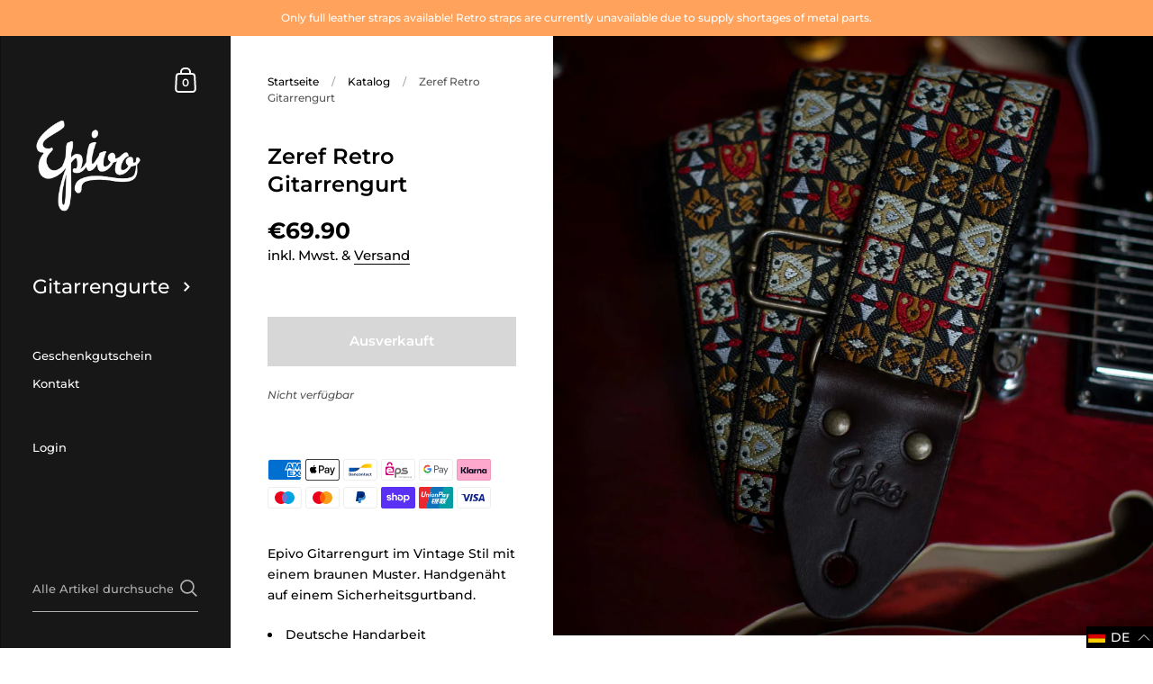

--- FILE ---
content_type: text/html; charset=utf-8
request_url: https://epivo.de/de/products/zeref-retro-guitar-strap
body_size: 110236
content:
<!doctype html>
<html class="no-js">
<head>








	<meta charset="utf-8">
  <meta http-equiv="X-UA-Compatible" content="IE=edge,chrome=1">
  <meta name="viewport" content="width=device-width, initial-scale=1.0, height=device-height, minimum-scale=1.0, maximum-scale=1.0">

	
		<link rel="shortcut icon" href="//epivo.de/cdn/shop/files/favicon_32x32.png?v=1613155108" type="image/png" />
	

	

	<title>
    
      Zeref Retro Gitarrengurt &ndash; Epivo
    
  </title>

	
		<meta name="description" content="Epivo Gitarrengurt im Vintage Stil mit einem braunen Muster. Handgenäht auf einem Sicherheitsgurtband. Deutsche Handarbeit Logo handgestanzt Handgefärbtes">
	

	



  <meta property="og:type" content="product">
  <meta property="og:title" content="Zeref Retro Gitarrengurt">

  
    <meta property="og:image" content="http://epivo.de/cdn/shop/products/Zeref_bbb1aada-8bac-4e5b-b17a-7d219ce80353_1024x.jpg?v=1636468315">
    <meta property="og:image:secure_url" content="https://epivo.de/cdn/shop/products/Zeref_bbb1aada-8bac-4e5b-b17a-7d219ce80353_1024x.jpg?v=1636468315">
    <meta property="og:image:width" content="1024">
    <meta property="og:image:height" content="1024">
  

  <meta property="product:price:amount" content="69.90">
  <meta property="product:price:currency" content="EUR">
  <meta property="product:availability" content="out of stock">




  <meta property="og:description" content="Epivo Gitarrengurt im Vintage Stil mit einem braunen Muster. Handgenäht auf einem Sicherheitsgurtband. Deutsche Handarbeit Logo handgestanzt Handgefärbtes">


<meta property="og:url" content="https://epivo.de/de/products/zeref-retro-guitar-strap">
<meta property="og:site_name" content="Epivo">



<meta name="twitter:card" content="summary">


  <meta name="twitter:title" content="Zeref Retro Gitarrengurt">
  <meta name="twitter:description" content="
	Epivo Gitarrengurt im Vintage Stil mit einem braunen&amp;nbsp;Muster. Handgenäht auf einem Sicherheitsgurtband.


	Deutsche Handarbeit
	Logo handgestanzt
	Handgefärbtes Leder
	Aus Sicherheitsgurtband
	Kupferfarbene Metallteile
	50mm breit
	Max. Länge: 140cm
">
  <meta name="twitter:image" content="https://epivo.de/cdn/shop/products/Zeref_bbb1aada-8bac-4e5b-b17a-7d219ce80353_600x600_crop_center.jpg?v=1636468315">

  
  <script type="application/ld+json">
  {
    "@context": "http://schema.org",
    "@type": "Product",
    "offers": [{
          "@type": "Offer",
          "name": "Default Title",
          "availability":"https://schema.org/OutOfStock",
          "price": 69.9,
          "priceCurrency": "EUR",
          "priceValidUntil": "2026-01-29","sku": "163227","url": "/de/products/zeref-retro-guitar-strap/de/products/zeref-retro-guitar-strap?variant=39740763865256"
        }
],
    "brand": {
      "name": "Epivo"
    },
    "name": "Zeref Retro Gitarrengurt",
    "description": "\n\tEpivo Gitarrengurt im Vintage Stil mit einem braunen\u0026nbsp;Muster. Handgenäht auf einem Sicherheitsgurtband.\n\n\n\tDeutsche Handarbeit\n\tLogo handgestanzt\n\tHandgefärbtes Leder\n\tAus Sicherheitsgurtband\n\tKupferfarbene Metallteile\n\t50mm breit\n\tMax. Länge: 140cm\n",
    "category": "50mm",
    "url": "/de/products/zeref-retro-guitar-strap/de/products/zeref-retro-guitar-strap",
    "sku": "163227",
    "image": {
      "@type": "ImageObject",
      "url": "https://epivo.de/cdn/shop/products/Zeref_bbb1aada-8bac-4e5b-b17a-7d219ce80353_1024x.jpg?v=1636468315",
      "image": "https://epivo.de/cdn/shop/products/Zeref_bbb1aada-8bac-4e5b-b17a-7d219ce80353_1024x.jpg?v=1636468315",
      "name": "Epivo Zerren Guitar Strap",
      "width": "1024",
      "height": "1024"
    }
  }
  </script>



  <script type="application/ld+json">
  {
    "@context": "http://schema.org",
    "@type": "BreadcrumbList",
  "itemListElement": [{
      "@type": "ListItem",
      "position": 1,
      "name": "Translation missing: de.general.breadcrumb.home",
      "item": "https://epivo.de"
    },{
          "@type": "ListItem",
          "position": 2,
          "name": "Zeref Retro Gitarrengurt",
          "item": "https://epivo.de/de/products/zeref-retro-guitar-strap"
        }]
  }
  </script>



  <script type="application/ld+json">
  {
    "@context": "http://schema.org",
    "@type" : "Organization",
  "name" : "Epivo",
  "url" : "https://epivo.de",
  "sameAs" : [, "https:\/\/www.facebook.com\/epivostraps\/" , "https:\/\/www.instagram.com\/epivostraps" ],
  "potentialAction": {
    "@type": "SearchAction",
    "target": "/de/search?q={search_term}",
    "query-input": "required name=search_term"
  }
  }
  </script>


	<link rel="canonical" href="https://epivo.de/de/products/zeref-retro-guitar-strap">

	<link rel="preload" as="style" href="//epivo.de/cdn/shop/t/5/assets/theme.scss.css?v=102091659748930923151764585165">
	<link rel="preconnect" href="//fonts.shopifycdn.com">

	<link href="//epivo.de/cdn/shop/t/5/assets/theme.scss.css?v=102091659748930923151764585165" rel="stylesheet" type="text/css" media="all" />

	<script>window.performance && window.performance.mark && window.performance.mark('shopify.content_for_header.start');</script><meta name="google-site-verification" content="sTVSCCrVaT5TfjQCUOMLPrqgupbzGjo4dcLZunkLg8A">
<meta id="shopify-digital-wallet" name="shopify-digital-wallet" content="/22973869/digital_wallets/dialog">
<meta name="shopify-checkout-api-token" content="adaeb8eb8a77eaed44b987a55d334b36">
<meta id="in-context-paypal-metadata" data-shop-id="22973869" data-venmo-supported="false" data-environment="production" data-locale="de_DE" data-paypal-v4="true" data-currency="EUR">
<link rel="alternate" hreflang="x-default" href="https://epivo.de/products/zeref-retro-guitar-strap">
<link rel="alternate" hreflang="en" href="https://epivo.de/products/zeref-retro-guitar-strap">
<link rel="alternate" hreflang="de" href="https://epivo.de/de/products/zeref-retro-guitar-strap">
<link rel="alternate" type="application/json+oembed" href="https://epivo.de/de/products/zeref-retro-guitar-strap.oembed">
<script async="async" src="/checkouts/internal/preloads.js?locale=de-DE"></script>
<link rel="preconnect" href="https://shop.app" crossorigin="anonymous">
<script async="async" src="https://shop.app/checkouts/internal/preloads.js?locale=de-DE&shop_id=22973869" crossorigin="anonymous"></script>
<script id="apple-pay-shop-capabilities" type="application/json">{"shopId":22973869,"countryCode":"DE","currencyCode":"EUR","merchantCapabilities":["supports3DS"],"merchantId":"gid:\/\/shopify\/Shop\/22973869","merchantName":"Epivo","requiredBillingContactFields":["postalAddress","email"],"requiredShippingContactFields":["postalAddress","email"],"shippingType":"shipping","supportedNetworks":["visa","maestro","masterCard","amex"],"total":{"type":"ausstehend","label":"Epivo","amount":"1.00"},"shopifyPaymentsEnabled":true,"supportsSubscriptions":true}</script>
<script id="shopify-features" type="application/json">{"accessToken":"adaeb8eb8a77eaed44b987a55d334b36","betas":["rich-media-storefront-analytics"],"domain":"epivo.de","predictiveSearch":true,"shopId":22973869,"locale":"de"}</script>
<script>var Shopify = Shopify || {};
Shopify.shop = "epivostraps.myshopify.com";
Shopify.locale = "de";
Shopify.currency = {"active":"EUR","rate":"1.0"};
Shopify.country = "DE";
Shopify.theme = {"name":"Kingdom","id":101065097384,"schema_name":"Kingdom","schema_version":"3.3.5","theme_store_id":725,"role":"main"};
Shopify.theme.handle = "null";
Shopify.theme.style = {"id":null,"handle":null};
Shopify.cdnHost = "epivo.de/cdn";
Shopify.routes = Shopify.routes || {};
Shopify.routes.root = "/de/";</script>
<script type="module">!function(o){(o.Shopify=o.Shopify||{}).modules=!0}(window);</script>
<script>!function(o){function n(){var o=[];function n(){o.push(Array.prototype.slice.apply(arguments))}return n.q=o,n}var t=o.Shopify=o.Shopify||{};t.loadFeatures=n(),t.autoloadFeatures=n()}(window);</script>
<script>
  window.ShopifyPay = window.ShopifyPay || {};
  window.ShopifyPay.apiHost = "shop.app\/pay";
  window.ShopifyPay.redirectState = null;
</script>
<script id="shop-js-analytics" type="application/json">{"pageType":"product"}</script>
<script defer="defer" async type="module" src="//epivo.de/cdn/shopifycloud/shop-js/modules/v2/client.init-shop-cart-sync_XknANqpX.de.esm.js"></script>
<script defer="defer" async type="module" src="//epivo.de/cdn/shopifycloud/shop-js/modules/v2/chunk.common_DvdeXi9P.esm.js"></script>
<script type="module">
  await import("//epivo.de/cdn/shopifycloud/shop-js/modules/v2/client.init-shop-cart-sync_XknANqpX.de.esm.js");
await import("//epivo.de/cdn/shopifycloud/shop-js/modules/v2/chunk.common_DvdeXi9P.esm.js");

  window.Shopify.SignInWithShop?.initShopCartSync?.({"fedCMEnabled":true,"windoidEnabled":true});

</script>
<script>
  window.Shopify = window.Shopify || {};
  if (!window.Shopify.featureAssets) window.Shopify.featureAssets = {};
  window.Shopify.featureAssets['shop-js'] = {"shop-cart-sync":["modules/v2/client.shop-cart-sync_D9JQGxjh.de.esm.js","modules/v2/chunk.common_DvdeXi9P.esm.js"],"init-fed-cm":["modules/v2/client.init-fed-cm_DMo35JdQ.de.esm.js","modules/v2/chunk.common_DvdeXi9P.esm.js"],"init-windoid":["modules/v2/client.init-windoid_B3VvhkL7.de.esm.js","modules/v2/chunk.common_DvdeXi9P.esm.js"],"shop-cash-offers":["modules/v2/client.shop-cash-offers_CYQv6hn3.de.esm.js","modules/v2/chunk.common_DvdeXi9P.esm.js","modules/v2/chunk.modal_CkJq5XGD.esm.js"],"shop-button":["modules/v2/client.shop-button_Baq_RTkq.de.esm.js","modules/v2/chunk.common_DvdeXi9P.esm.js"],"init-shop-email-lookup-coordinator":["modules/v2/client.init-shop-email-lookup-coordinator_Bz_MA9Op.de.esm.js","modules/v2/chunk.common_DvdeXi9P.esm.js"],"shop-toast-manager":["modules/v2/client.shop-toast-manager_DCWfOqRF.de.esm.js","modules/v2/chunk.common_DvdeXi9P.esm.js"],"shop-login-button":["modules/v2/client.shop-login-button_caaxNUOr.de.esm.js","modules/v2/chunk.common_DvdeXi9P.esm.js","modules/v2/chunk.modal_CkJq5XGD.esm.js"],"avatar":["modules/v2/client.avatar_BTnouDA3.de.esm.js"],"init-shop-cart-sync":["modules/v2/client.init-shop-cart-sync_XknANqpX.de.esm.js","modules/v2/chunk.common_DvdeXi9P.esm.js"],"pay-button":["modules/v2/client.pay-button_CKXSOdRt.de.esm.js","modules/v2/chunk.common_DvdeXi9P.esm.js"],"init-shop-for-new-customer-accounts":["modules/v2/client.init-shop-for-new-customer-accounts_CbyP-mMl.de.esm.js","modules/v2/client.shop-login-button_caaxNUOr.de.esm.js","modules/v2/chunk.common_DvdeXi9P.esm.js","modules/v2/chunk.modal_CkJq5XGD.esm.js"],"init-customer-accounts-sign-up":["modules/v2/client.init-customer-accounts-sign-up_CDG_EMX9.de.esm.js","modules/v2/client.shop-login-button_caaxNUOr.de.esm.js","modules/v2/chunk.common_DvdeXi9P.esm.js","modules/v2/chunk.modal_CkJq5XGD.esm.js"],"shop-follow-button":["modules/v2/client.shop-follow-button_DKjGFHnv.de.esm.js","modules/v2/chunk.common_DvdeXi9P.esm.js","modules/v2/chunk.modal_CkJq5XGD.esm.js"],"checkout-modal":["modules/v2/client.checkout-modal_DiCgWgoC.de.esm.js","modules/v2/chunk.common_DvdeXi9P.esm.js","modules/v2/chunk.modal_CkJq5XGD.esm.js"],"init-customer-accounts":["modules/v2/client.init-customer-accounts_CBDBRCw9.de.esm.js","modules/v2/client.shop-login-button_caaxNUOr.de.esm.js","modules/v2/chunk.common_DvdeXi9P.esm.js","modules/v2/chunk.modal_CkJq5XGD.esm.js"],"lead-capture":["modules/v2/client.lead-capture_ASe7qa-m.de.esm.js","modules/v2/chunk.common_DvdeXi9P.esm.js","modules/v2/chunk.modal_CkJq5XGD.esm.js"],"shop-login":["modules/v2/client.shop-login_Cve_5msa.de.esm.js","modules/v2/chunk.common_DvdeXi9P.esm.js","modules/v2/chunk.modal_CkJq5XGD.esm.js"],"payment-terms":["modules/v2/client.payment-terms_D0YjRyyK.de.esm.js","modules/v2/chunk.common_DvdeXi9P.esm.js","modules/v2/chunk.modal_CkJq5XGD.esm.js"]};
</script>
<script>(function() {
  var isLoaded = false;
  function asyncLoad() {
    if (isLoaded) return;
    isLoaded = true;
    var urls = ["https:\/\/productoptions.w3apps.co\/js\/options.js?shop=epivostraps.myshopify.com","https:\/\/loox.io\/widget\/Nkbq_B1kD2\/loox.1652946521424.js?shop=epivostraps.myshopify.com","https:\/\/cdn.nfcube.com\/226c9d49c55850789fdfc1713b112ad2.js?shop=epivostraps.myshopify.com"];
    for (var i = 0; i < urls.length; i++) {
      var s = document.createElement('script');
      s.type = 'text/javascript';
      s.async = true;
      s.src = urls[i];
      var x = document.getElementsByTagName('script')[0];
      x.parentNode.insertBefore(s, x);
    }
  };
  if(window.attachEvent) {
    window.attachEvent('onload', asyncLoad);
  } else {
    window.addEventListener('load', asyncLoad, false);
  }
})();</script>
<script id="__st">var __st={"a":22973869,"offset":3600,"reqid":"80299cc7-bf63-4d82-8b48-9b23c0e5dc93-1768857535","pageurl":"epivo.de\/de\/products\/zeref-retro-guitar-strap","u":"56e6870fd0da","p":"product","rtyp":"product","rid":6681446088872};</script>
<script>window.ShopifyPaypalV4VisibilityTracking = true;</script>
<script id="captcha-bootstrap">!function(){'use strict';const t='contact',e='account',n='new_comment',o=[[t,t],['blogs',n],['comments',n],[t,'customer']],c=[[e,'customer_login'],[e,'guest_login'],[e,'recover_customer_password'],[e,'create_customer']],r=t=>t.map((([t,e])=>`form[action*='/${t}']:not([data-nocaptcha='true']) input[name='form_type'][value='${e}']`)).join(','),a=t=>()=>t?[...document.querySelectorAll(t)].map((t=>t.form)):[];function s(){const t=[...o],e=r(t);return a(e)}const i='password',u='form_key',d=['recaptcha-v3-token','g-recaptcha-response','h-captcha-response',i],f=()=>{try{return window.sessionStorage}catch{return}},m='__shopify_v',_=t=>t.elements[u];function p(t,e,n=!1){try{const o=window.sessionStorage,c=JSON.parse(o.getItem(e)),{data:r}=function(t){const{data:e,action:n}=t;return t[m]||n?{data:e,action:n}:{data:t,action:n}}(c);for(const[e,n]of Object.entries(r))t.elements[e]&&(t.elements[e].value=n);n&&o.removeItem(e)}catch(o){console.error('form repopulation failed',{error:o})}}const l='form_type',E='cptcha';function T(t){t.dataset[E]=!0}const w=window,h=w.document,L='Shopify',v='ce_forms',y='captcha';let A=!1;((t,e)=>{const n=(g='f06e6c50-85a8-45c8-87d0-21a2b65856fe',I='https://cdn.shopify.com/shopifycloud/storefront-forms-hcaptcha/ce_storefront_forms_captcha_hcaptcha.v1.5.2.iife.js',D={infoText:'Durch hCaptcha geschützt',privacyText:'Datenschutz',termsText:'Allgemeine Geschäftsbedingungen'},(t,e,n)=>{const o=w[L][v],c=o.bindForm;if(c)return c(t,g,e,D).then(n);var r;o.q.push([[t,g,e,D],n]),r=I,A||(h.body.append(Object.assign(h.createElement('script'),{id:'captcha-provider',async:!0,src:r})),A=!0)});var g,I,D;w[L]=w[L]||{},w[L][v]=w[L][v]||{},w[L][v].q=[],w[L][y]=w[L][y]||{},w[L][y].protect=function(t,e){n(t,void 0,e),T(t)},Object.freeze(w[L][y]),function(t,e,n,w,h,L){const[v,y,A,g]=function(t,e,n){const i=e?o:[],u=t?c:[],d=[...i,...u],f=r(d),m=r(i),_=r(d.filter((([t,e])=>n.includes(e))));return[a(f),a(m),a(_),s()]}(w,h,L),I=t=>{const e=t.target;return e instanceof HTMLFormElement?e:e&&e.form},D=t=>v().includes(t);t.addEventListener('submit',(t=>{const e=I(t);if(!e)return;const n=D(e)&&!e.dataset.hcaptchaBound&&!e.dataset.recaptchaBound,o=_(e),c=g().includes(e)&&(!o||!o.value);(n||c)&&t.preventDefault(),c&&!n&&(function(t){try{if(!f())return;!function(t){const e=f();if(!e)return;const n=_(t);if(!n)return;const o=n.value;o&&e.removeItem(o)}(t);const e=Array.from(Array(32),(()=>Math.random().toString(36)[2])).join('');!function(t,e){_(t)||t.append(Object.assign(document.createElement('input'),{type:'hidden',name:u})),t.elements[u].value=e}(t,e),function(t,e){const n=f();if(!n)return;const o=[...t.querySelectorAll(`input[type='${i}']`)].map((({name:t})=>t)),c=[...d,...o],r={};for(const[a,s]of new FormData(t).entries())c.includes(a)||(r[a]=s);n.setItem(e,JSON.stringify({[m]:1,action:t.action,data:r}))}(t,e)}catch(e){console.error('failed to persist form',e)}}(e),e.submit())}));const S=(t,e)=>{t&&!t.dataset[E]&&(n(t,e.some((e=>e===t))),T(t))};for(const o of['focusin','change'])t.addEventListener(o,(t=>{const e=I(t);D(e)&&S(e,y())}));const B=e.get('form_key'),M=e.get(l),P=B&&M;t.addEventListener('DOMContentLoaded',(()=>{const t=y();if(P)for(const e of t)e.elements[l].value===M&&p(e,B);[...new Set([...A(),...v().filter((t=>'true'===t.dataset.shopifyCaptcha))])].forEach((e=>S(e,t)))}))}(h,new URLSearchParams(w.location.search),n,t,e,['guest_login'])})(!0,!0)}();</script>
<script integrity="sha256-4kQ18oKyAcykRKYeNunJcIwy7WH5gtpwJnB7kiuLZ1E=" data-source-attribution="shopify.loadfeatures" defer="defer" src="//epivo.de/cdn/shopifycloud/storefront/assets/storefront/load_feature-a0a9edcb.js" crossorigin="anonymous"></script>
<script crossorigin="anonymous" defer="defer" src="//epivo.de/cdn/shopifycloud/storefront/assets/shopify_pay/storefront-65b4c6d7.js?v=20250812"></script>
<script data-source-attribution="shopify.dynamic_checkout.dynamic.init">var Shopify=Shopify||{};Shopify.PaymentButton=Shopify.PaymentButton||{isStorefrontPortableWallets:!0,init:function(){window.Shopify.PaymentButton.init=function(){};var t=document.createElement("script");t.src="https://epivo.de/cdn/shopifycloud/portable-wallets/latest/portable-wallets.de.js",t.type="module",document.head.appendChild(t)}};
</script>
<script data-source-attribution="shopify.dynamic_checkout.buyer_consent">
  function portableWalletsHideBuyerConsent(e){var t=document.getElementById("shopify-buyer-consent"),n=document.getElementById("shopify-subscription-policy-button");t&&n&&(t.classList.add("hidden"),t.setAttribute("aria-hidden","true"),n.removeEventListener("click",e))}function portableWalletsShowBuyerConsent(e){var t=document.getElementById("shopify-buyer-consent"),n=document.getElementById("shopify-subscription-policy-button");t&&n&&(t.classList.remove("hidden"),t.removeAttribute("aria-hidden"),n.addEventListener("click",e))}window.Shopify?.PaymentButton&&(window.Shopify.PaymentButton.hideBuyerConsent=portableWalletsHideBuyerConsent,window.Shopify.PaymentButton.showBuyerConsent=portableWalletsShowBuyerConsent);
</script>
<script data-source-attribution="shopify.dynamic_checkout.cart.bootstrap">document.addEventListener("DOMContentLoaded",(function(){function t(){return document.querySelector("shopify-accelerated-checkout-cart, shopify-accelerated-checkout")}if(t())Shopify.PaymentButton.init();else{new MutationObserver((function(e,n){t()&&(Shopify.PaymentButton.init(),n.disconnect())})).observe(document.body,{childList:!0,subtree:!0})}}));
</script>
<link id="shopify-accelerated-checkout-styles" rel="stylesheet" media="screen" href="https://epivo.de/cdn/shopifycloud/portable-wallets/latest/accelerated-checkout-backwards-compat.css" crossorigin="anonymous">
<style id="shopify-accelerated-checkout-cart">
        #shopify-buyer-consent {
  margin-top: 1em;
  display: inline-block;
  width: 100%;
}

#shopify-buyer-consent.hidden {
  display: none;
}

#shopify-subscription-policy-button {
  background: none;
  border: none;
  padding: 0;
  text-decoration: underline;
  font-size: inherit;
  cursor: pointer;
}

#shopify-subscription-policy-button::before {
  box-shadow: none;
}

      </style>

<script>window.performance && window.performance.mark && window.performance.mark('shopify.content_for_header.end');</script>
	
  

	<script src="//code.jquery.com/jquery-3.4.1.min.js" type="text/javascript"></script>

  <script type="text/javascript">

  	function lightOrDark(a){if(a.match(/^rgb/)){a=a.match(/^rgba?\((\d+),\s*(\d+),\s*(\d+)(?:,\s*(\d+(?:\.\d+)?))?\)$/);var b=a[1];var c=a[2];a=a[3]}else a=+("0x"+a.slice(1).replace(5>a.length&&/./g,"$&$&")),b=a>>16,c=a>>8&255,a&=255;return 140<Math.sqrt(.299*b*b+.587*c*c+.114*a*a)?"#000":"#fff"};

  	window.reorderSections = function() {
	    $(".with-gutter").removeClass("with-gutter");
	    $(".without-gutter").removeClass("without-gutter");
	    $(".content-section.gutter--on").each(function() {
	      $(this).parent().addClass("with-gutter");
	      if ( $(this).hasClass('parent-has-inner-padding') ) {
	      	$(this).parent().addClass('has-inner-padding');
	      }
	    });
	    $(".content-section.gutter--off").each(function() {
	      $(this).parent().addClass("without-gutter")
	    });
		};
		$(document).ready(function() {
		   window.reorderSections()
		});

  	2===performance.navigation.type&&location.reload(!0);
  </script>

  <script src="//epivo.de/cdn/shopifycloud/storefront/assets/themes_support/api.jquery-7ab1a3a4.js" type="text/javascript"></script>
  
  <script src="//ajax.googleapis.com/ajax/libs/jquery/1.9.1/jquery.min.js" type="text/javascript"></script>
  <script type="text/javascript">
    var jq191 = $.noConflict(true);
  </script>

  <script src="https://productoptions.w3apps.co/js/options.js" type="text/javascript"></script>

  <script type="text/Javascript">
    setTimeout(function() {
      w3productOptionsJS(jq191);
    },0);
  </script>

  

	<script>var loox_global_hash = '1767344240733';</script><style>.loox-reviews-default { max-width: 1200px; margin: 0 auto; }.loox-rating .loox-icon { color:#ffa25c; }
:root { --lxs-rating-icon-color: #ffa25c; }</style>
<!-- BEGIN app block: shopify://apps/complianz-gdpr-cookie-consent/blocks/bc-block/e49729f0-d37d-4e24-ac65-e0e2f472ac27 -->

    
    
    
<link id='complianz-css' rel="stylesheet" href=https://cdn.shopify.com/extensions/019a2fb2-ee57-75e6-ac86-acfd14822c1d/gdpr-legal-cookie-74/assets/complainz.css media="print" onload="this.media='all'">
    <style>
        #Compliance-iframe.Compliance-iframe-branded > div.purposes-header,
        #Compliance-iframe.Compliance-iframe-branded > div.cmplc-cmp-header,
        #purposes-container > div.purposes-header,
        #Compliance-cs-banner .Compliance-cs-brand {
            background-color: #FFFFFF !important;
            color: #0A0A0A!important;
        }
        #Compliance-iframe.Compliance-iframe-branded .purposes-header .cmplc-btn-cp ,
        #Compliance-iframe.Compliance-iframe-branded .purposes-header .cmplc-btn-cp:hover,
        #Compliance-iframe.Compliance-iframe-branded .purposes-header .cmplc-btn-back:hover  {
            background-color: #ffffff !important;
            opacity: 1 !important;
        }
        #Compliance-cs-banner .cmplc-toggle .cmplc-toggle-label {
            color: #FFFFFF!important;
        }
        #Compliance-iframe.Compliance-iframe-branded .purposes-header .cmplc-btn-cp:hover,
        #Compliance-iframe.Compliance-iframe-branded .purposes-header .cmplc-btn-back:hover {
            background-color: #0A0A0A!important;
            color: #FFFFFF!important;
        }
        #Compliance-cs-banner #Compliance-cs-title {
            font-size: 14px !important;
        }
        #Compliance-cs-banner .Compliance-cs-content,
        #Compliance-cs-title,
        .cmplc-toggle-checkbox.granular-control-checkbox span {
            background-color: #FFFFFF !important;
            color: #0A0A0A !important;
            font-size: 14px !important;
        }
        #Compliance-cs-banner .Compliance-cs-close-btn {
            font-size: 14px !important;
            background-color: #FFFFFF !important;
        }
        #Compliance-cs-banner .Compliance-cs-opt-group {
            color: #FFFFFF !important;
        }
        #Compliance-cs-banner .Compliance-cs-opt-group button,
        .Compliance-alert button.Compliance-button-cancel {
            background-color: #007BBC!important;
            color: #FFFFFF!important;
        }
        #Compliance-cs-banner .Compliance-cs-opt-group button.Compliance-cs-accept-btn,
        #Compliance-cs-banner .Compliance-cs-opt-group button.Compliance-cs-btn-primary,
        .Compliance-alert button.Compliance-button-confirm {
            background-color: #007BBC !important;
            color: #FFFFFF !important;
        }
        #Compliance-cs-banner .Compliance-cs-opt-group button.Compliance-cs-reject-btn {
            background-color: #007BBC!important;
            color: #FFFFFF!important;
        }

        #Compliance-cs-banner .Compliance-banner-content button {
            cursor: pointer !important;
            color: currentColor !important;
            text-decoration: underline !important;
            border: none !important;
            background-color: transparent !important;
            font-size: 100% !important;
            padding: 0 !important;
        }

        #Compliance-cs-banner .Compliance-cs-opt-group button {
            border-radius: 4px !important;
            padding-block: 10px !important;
        }
        @media (min-width: 640px) {
            #Compliance-cs-banner.Compliance-cs-default-floating:not(.Compliance-cs-top):not(.Compliance-cs-center) .Compliance-cs-container, #Compliance-cs-banner.Compliance-cs-default-floating:not(.Compliance-cs-bottom):not(.Compliance-cs-center) .Compliance-cs-container, #Compliance-cs-banner.Compliance-cs-default-floating.Compliance-cs-center:not(.Compliance-cs-top):not(.Compliance-cs-bottom) .Compliance-cs-container {
                width: 560px !important;
            }
            #Compliance-cs-banner.Compliance-cs-default-floating:not(.Compliance-cs-top):not(.Compliance-cs-center) .Compliance-cs-opt-group, #Compliance-cs-banner.Compliance-cs-default-floating:not(.Compliance-cs-bottom):not(.Compliance-cs-center) .Compliance-cs-opt-group, #Compliance-cs-banner.Compliance-cs-default-floating.Compliance-cs-center:not(.Compliance-cs-top):not(.Compliance-cs-bottom) .Compliance-cs-opt-group {
                flex-direction: row !important;
            }
            #Compliance-cs-banner .Compliance-cs-opt-group button:not(:last-of-type),
            #Compliance-cs-banner .Compliance-cs-opt-group button {
                margin-right: 4px !important;
            }
            #Compliance-cs-banner .Compliance-cs-container .Compliance-cs-brand {
                position: absolute !important;
                inset-block-start: 6px;
            }
        }
        #Compliance-cs-banner.Compliance-cs-default-floating:not(.Compliance-cs-top):not(.Compliance-cs-center) .Compliance-cs-opt-group > div, #Compliance-cs-banner.Compliance-cs-default-floating:not(.Compliance-cs-bottom):not(.Compliance-cs-center) .Compliance-cs-opt-group > div, #Compliance-cs-banner.Compliance-cs-default-floating.Compliance-cs-center:not(.Compliance-cs-top):not(.Compliance-cs-bottom) .Compliance-cs-opt-group > div {
            flex-direction: row-reverse;
            width: 100% !important;
        }

        .Compliance-cs-brand-badge-outer, .Compliance-cs-brand-badge, #Compliance-cs-banner.Compliance-cs-default-floating.Compliance-cs-bottom .Compliance-cs-brand-badge-outer,
        #Compliance-cs-banner.Compliance-cs-default.Compliance-cs-bottom .Compliance-cs-brand-badge-outer,
        #Compliance-cs-banner.Compliance-cs-default:not(.Compliance-cs-left) .Compliance-cs-brand-badge-outer,
        #Compliance-cs-banner.Compliance-cs-default-floating:not(.Compliance-cs-left) .Compliance-cs-brand-badge-outer {
            display: none !important
        }

        #Compliance-cs-banner:not(.Compliance-cs-top):not(.Compliance-cs-bottom) .Compliance-cs-container.Compliance-cs-themed {
            flex-direction: row !important;
        }

        #Compliance-cs-banner #Compliance-cs-title,
        #Compliance-cs-banner #Compliance-cs-custom-title {
            justify-self: center !important;
            font-size: 14px !important;
            font-family: -apple-system,sans-serif !important;
            margin-inline: auto !important;
            width: 55% !important;
            text-align: center;
            font-weight: 600;
            visibility: unset;
        }

        @media (max-width: 640px) {
            #Compliance-cs-banner #Compliance-cs-title,
            #Compliance-cs-banner #Compliance-cs-custom-title {
                display: block;
            }
        }

        #Compliance-cs-banner .Compliance-cs-brand img {
            max-width: 110px !important;
            min-height: 32px !important;
        }
        #Compliance-cs-banner .Compliance-cs-container .Compliance-cs-brand {
            background: none !important;
            padding: 0px !important;
            margin-block-start:10px !important;
            margin-inline-start:16px !important;
        }

        #Compliance-cs-banner .Compliance-cs-opt-group button {
            padding-inline: 4px !important;
        }

    </style>
    
    
    
    

    <script type="text/javascript">
        function loadScript(src) {
            return new Promise((resolve, reject) => {
                const s = document.createElement("script");
                s.src = src;
                s.charset = "UTF-8";
                s.onload = resolve;
                s.onerror = reject;
                document.head.appendChild(s);
            });
        }

        function filterGoogleConsentModeURLs(domainsArray) {
            const googleConsentModeComplianzURls = [
                // 197, # Google Tag Manager:
                {"domain":"s.www.googletagmanager.com", "path":""},
                {"domain":"www.tagmanager.google.com", "path":""},
                {"domain":"www.googletagmanager.com", "path":""},
                {"domain":"googletagmanager.com", "path":""},
                {"domain":"tagassistant.google.com", "path":""},
                {"domain":"tagmanager.google.com", "path":""},

                // 2110, # Google Analytics 4:
                {"domain":"www.analytics.google.com", "path":""},
                {"domain":"www.google-analytics.com", "path":""},
                {"domain":"ssl.google-analytics.com", "path":""},
                {"domain":"google-analytics.com", "path":""},
                {"domain":"analytics.google.com", "path":""},
                {"domain":"region1.google-analytics.com", "path":""},
                {"domain":"region1.analytics.google.com", "path":""},
                {"domain":"*.google-analytics.com", "path":""},
                {"domain":"www.googletagmanager.com", "path":"/gtag/js?id=G"},
                {"domain":"googletagmanager.com", "path":"/gtag/js?id=UA"},
                {"domain":"www.googletagmanager.com", "path":"/gtag/js?id=UA"},
                {"domain":"googletagmanager.com", "path":"/gtag/js?id=G"},

                // 177, # Google Ads conversion tracking:
                {"domain":"googlesyndication.com", "path":""},
                {"domain":"media.admob.com", "path":""},
                {"domain":"gmodules.com", "path":""},
                {"domain":"ad.ytsa.net", "path":""},
                {"domain":"dartmotif.net", "path":""},
                {"domain":"dmtry.com", "path":""},
                {"domain":"go.channelintelligence.com", "path":""},
                {"domain":"googleusercontent.com", "path":""},
                {"domain":"googlevideo.com", "path":""},
                {"domain":"gvt1.com", "path":""},
                {"domain":"links.channelintelligence.com", "path":""},
                {"domain":"obrasilinteirojoga.com.br", "path":""},
                {"domain":"pcdn.tcgmsrv.net", "path":""},
                {"domain":"rdr.tag.channelintelligence.com", "path":""},
                {"domain":"static.googleadsserving.cn", "path":""},
                {"domain":"studioapi.doubleclick.com", "path":""},
                {"domain":"teracent.net", "path":""},
                {"domain":"ttwbs.channelintelligence.com", "path":""},
                {"domain":"wtb.channelintelligence.com", "path":""},
                {"domain":"youknowbest.com", "path":""},
                {"domain":"doubleclick.net", "path":""},
                {"domain":"redirector.gvt1.com", "path":""},

                //116, # Google Ads Remarketing
                {"domain":"googlesyndication.com", "path":""},
                {"domain":"media.admob.com", "path":""},
                {"domain":"gmodules.com", "path":""},
                {"domain":"ad.ytsa.net", "path":""},
                {"domain":"dartmotif.net", "path":""},
                {"domain":"dmtry.com", "path":""},
                {"domain":"go.channelintelligence.com", "path":""},
                {"domain":"googleusercontent.com", "path":""},
                {"domain":"googlevideo.com", "path":""},
                {"domain":"gvt1.com", "path":""},
                {"domain":"links.channelintelligence.com", "path":""},
                {"domain":"obrasilinteirojoga.com.br", "path":""},
                {"domain":"pcdn.tcgmsrv.net", "path":""},
                {"domain":"rdr.tag.channelintelligence.com", "path":""},
                {"domain":"static.googleadsserving.cn", "path":""},
                {"domain":"studioapi.doubleclick.com", "path":""},
                {"domain":"teracent.net", "path":""},
                {"domain":"ttwbs.channelintelligence.com", "path":""},
                {"domain":"wtb.channelintelligence.com", "path":""},
                {"domain":"youknowbest.com", "path":""},
                {"domain":"doubleclick.net", "path":""},
                {"domain":"redirector.gvt1.com", "path":""}
            ];

            if (!Array.isArray(domainsArray)) { 
                return [];
            }

            const blockedPairs = new Map();
            for (const rule of googleConsentModeComplianzURls) {
                if (!blockedPairs.has(rule.domain)) {
                    blockedPairs.set(rule.domain, new Set());
                }
                blockedPairs.get(rule.domain).add(rule.path);
            }

            return domainsArray.filter(item => {
                const paths = blockedPairs.get(item.d);
                return !(paths && paths.has(item.p));
            });
        }

        function setupAutoblockingByDomain() {
            // autoblocking by domain
            const autoblockByDomainArray = [];
            const prefixID = '10000' // to not get mixed with real metis ids
            let cmpBlockerDomains = []
            let cmpCmplcVendorsPurposes = {}
            let counter = 1
            for (const object of autoblockByDomainArray) {
                cmpBlockerDomains.push({
                    d: object.d,
                    p: object.path,
                    v: prefixID + counter,
                });
                counter++;
            }
            
            counter = 1
            for (const object of autoblockByDomainArray) {
                cmpCmplcVendorsPurposes[prefixID + counter] = object?.p ?? '1';
                counter++;
            }

            Object.defineProperty(window, "cmp_cmplc_vendors_purposes", {
                get() {
                    return cmpCmplcVendorsPurposes;
                },
                set(value) {
                    cmpCmplcVendorsPurposes = { ...cmpCmplcVendorsPurposes, ...value };
                }
            });
            const basicGmc = true;


            Object.defineProperty(window, "cmp_importblockerdomains", {
                get() {
                    if (basicGmc) {
                        return filterGoogleConsentModeURLs(cmpBlockerDomains);
                    }
                    return cmpBlockerDomains;
                },
                set(value) {
                    cmpBlockerDomains = [ ...cmpBlockerDomains, ...value ];
                }
            });
        }

        function enforceRejectionRecovery() {
            const base = (window._cmplc = window._cmplc || {});
            const featuresHolder = {};

            function lockFlagOn(holder) {
                const desc = Object.getOwnPropertyDescriptor(holder, 'rejection_recovery');
                if (!desc) {
                    Object.defineProperty(holder, 'rejection_recovery', {
                        get() { return true; },
                        set(_) { /* ignore */ },
                        enumerable: true,
                        configurable: false
                    });
                }
                return holder;
            }

            Object.defineProperty(base, 'csFeatures', {
                configurable: false,
                enumerable: true,
                get() {
                    return featuresHolder;
                },
                set(obj) {
                    if (obj && typeof obj === 'object') {
                        Object.keys(obj).forEach(k => {
                            if (k !== 'rejection_recovery') {
                                featuresHolder[k] = obj[k];
                            }
                        });
                    }
                    // we lock it, it won't try to redefine
                    lockFlagOn(featuresHolder);
                }
            });

            // Ensure an object is exposed even if read early
            if (!('csFeatures' in base)) {
                base.csFeatures = {};
            } else {
                // If someone already set it synchronously, merge and lock now.
                base.csFeatures = base.csFeatures;
            }
        }

        function splitDomains(joinedString) {
            if (!joinedString) {
                return []; // empty string -> empty array
            }
            return joinedString.split(";");
        }

        function setupWhitelist() {
            // Whitelist by domain:
            const whitelistString = "";
            const whitelist_array = [...splitDomains(whitelistString)];
            if (Array.isArray(window?.cmp_block_ignoredomains)) {
                window.cmp_block_ignoredomains = [...whitelist_array, ...window.cmp_block_ignoredomains];
            }
        }

        async function initCompliance() {
            const currentCsConfiguration = {"siteId":4387428,"cookiePolicyIds":{"en":87341293},"banner":{"acceptButtonDisplay":true,"rejectButtonDisplay":true,"customizeButtonDisplay":true,"position":"float-center","backgroundOverlay":false,"fontSize":"14px","content":"","acceptButtonCaption":"","rejectButtonCaption":"","customizeButtonCaption":"","backgroundColor":"#FFFFFF","textColor":"#0A0A0A","acceptButtonColor":"#007BBC","acceptButtonCaptionColor":"#FFFFFF","rejectButtonColor":"#007BBC","rejectButtonCaptionColor":"#FFFFFF","customizeButtonColor":"#007BBC","customizeButtonCaptionColor":"#FFFFFF","logo":"data:image\/png;base64,iVBORw0KGgoAAAANSUhEUgAAAcIAAAHCCAYAAAB8GMlFAAAAAXNSR0IArs4c6QAAIABJREFUeF7snQeUVEXWx+v1DAgoRpIKCjjOdPcgYNZdXTEH1gBiDiuYcw5rWHPOWTGsaU3oIivrGlcMiIlVkekeYABFFAVFVlAkTL\/v\/Gppv7GdmX4VXvfrnrrnzCHMq3pVt+rVrZv+1xOOHAccBwJzoGfPnh3XXHPNzosXL16loqJi5Vgs1kkIsUomk+kYi8U6CiHW8H1\/9Vgs1sH3\/a6+73fwPG9VIUSF7\/trNXkR\/9+5mRf\/5Pv+j\/y\/53m+EOJbIQR\/LvJ9\/2chxPxYLLZoxb\/nZTKZnyoqKn5qbGxczJ\/Lly\/\/oV27dj917tz5hwkTJiwOPDH3oONAG+aA14bn7qbuONAiB\/r27bvaSiutNCCTyQysqKgY4Pt+0vO8jYQQK5cK21YIzsme533q+\/6kTCYzacmSJf\/57LPPFpTKHNw4HQcKwQEnCAvBZfeOqHGgora2tk8mk+nneV5SCIGQ6+b7fhchxJorflZBKYvawC2MB+0SjXO+EOK7FT9f+74\/xff9tBDi0\/r6+hlCiOUW3uW6cBwoCQ6U44deEox3gwyfAxtttNEajY2N6\/i+v47neRsIIQau+Kldodm5\/f\/bZUBQYlKt833\/EyHEx7FYrKGxsfErIcRX9fX1CE9HjgNlxQF3EJTVcrb5ycRqamq2jsViw4QQ+3met06ZanXFWmjf930E4hjf90fV19ePK9ZA3HsdB2xywAlCm9x0fRWMA1VVVau2a9duW8\/ztvN9f4DneesJIfgheMVRYThA8M4Xvu\/PxA\/ped4bsVjs7U8\/\/fT7wrzevcVxwA4HnCC0w0fXS4gcGDRoUOXXX3\/d1\/O8DYUQW3uet6MQYlMhRKXT+EJkvF7XyzCnCiFezWQy72QymYZMJjOzoaFhiV53rpXjQPgccIIwfB67N2hyIJFI9PN9\/6RYLDZCCNFOsxvXrPgc+Nn3\/UdjsdiddXV1+B0dOQ5EigNOEEZqOdr0YCoSicTmnuftjdYnhKgRQnR3Gl\/Z7Ym5Qoh6IcT7mUzm7\/X19e8JITJlN0s3oZLigBOEJbVcZTVYr1+\/fj19369tbGzcPRaLIQDx8bk9WVbL3PpkfN\/\/MhaL\/aOxsfEF\/IzpdPrzNjR9N9WIcMAdOhFZiDY0DHL49slkMpd4nkcag9uDbWjx80yV1I3pQogLUqnUqBWIOo47jgOhc8AdQqGz2L2gurp63YqKikM8z9tNCAE6C4nrjhwHWuMAkaeThRAvLlu27Mlp06aR5O\/IcSAUDjhBGApb23ynmD37ZjIZIjuHe563k+\/7RHg6chzQ4QAoN+N8338kFotNqKura9DpxLVxHGiJA04Qur1hlQPJZHJL3\/fvEkJs7Hme219Wues6W2EuTfu+f3w6nX7TccRxwAYH3EFlg4ttu49YIpHYRghxpBCCBPfezu\/XtjdEgWaPP3GW7\/vvxGKx++vq6v5doPe615QhB5wgLMNFLcCUsqZPTJ5He563SbkLP9\/n3BWiQ4cOolOnTqJjx47yZ6WVVvrV3\/kdP2ussQZllMRqq60m26288sry2Xy0bNkysXDhQtmWP5cvXy4WLFggfv75Z7Fo0SKxZMkS+ffFixfLP\/n3jz\/+KP\/9008\/ye7boCIO9Ntk3\/fvwIRaX18\/zQXa5Ntp7vdNOeAEodsPShxIJBIbep53mxBi13IUfgi8TCYjBVgymRQbbrihiMfjom\/fvvLvCEIETfZHiXkhPMx4sz9Lly4Vn3\/+uZg6daqYMmWKmDZtmqivrxdz586V443FYiGMIFpdIhE9zxufyWQOq6+v\/yxao3OjiSoHnCCM6spEaFy9e\/devWPHjkcLIfb3PK+\/EKJ9hIanNBSEBgJhvfXWk8KtqqpK\/rnWWmtJLW711VeXQhCtrtS1q6wWi4BEq+Tn+++\/lz9ZgdnQ0CBmzpwpGhsby02TzPi+D9Tb3+fPn3\/LN998I4sdO3IcaI4DThC6fdESByqSySSpDvsLIY5dUaOvZLiFEOjcubPo2rWr\/OnZs6fU7Pr16yeFH4KuDZoQf7N+8Alz7PTp00UqlZIa5GeffSa1yHnz5on\/\/ve\/JbPmLQ3U87zFmUwGs+mT6XT6PyU\/ITcB6xxwgtA6S0u\/w5qamnVisdgYz\/NIfyiZPYI\/raamRuywww7ij3\/8o+jTp4+oqKgo\/QUp0gwwESMMX375ZTF27Fjx6aeflrqWjOV06tKlS4dNnz6dHEVHjgP\/29OOD44DWQ4kk8nhBL8IIbbwPC\/SEgTzZm1trdh8883FgAEDpMa3zjrrSC3QaXr29zSaI8E5X375pfxJp9Pi3XffFR9\/\/LHA9FpiPKdCxn98379v4cKFj8+ePZtCxI7aMAecIGzDi8\/U+\/Xr13358uW7xWKxi4UQfaLIDg7hLl26SGFXXV0tttlmG7HFFls4oVfkxcoKx4kTJ4rx48dL0+oXX3whvv7661ISjNMymcwNlZWVYyZPnvxNkVnqXl8kDjhBWCTGR+C1lfF4\/LRYLHYJ0f0RGM+vhsAh265dOzF48GAxYsQIGdDSFqIeo7YOquPJmlMfeugh8cwzz8jUjlLQFn3fpwLG+el0+lrVObvnS58DThCW\/hoqzaB3794dOnbseKEQ4mDP8yKlASL4Bg0aJLbffnup+eHjI13BUWlygCCc2bNny3SOt99+W7zyyivihx9+iLpgnCWEGOV53lV1dXXzS5PzbtSqHHCCUJVjJfo8wNee5w2LxWKXep73vyzvIhOBLL169ZL5ejvvvLMUgAhDR+XJAVI0JkyYIAXipEmTZHQq\/sUoku\/[base64]\/88MOdLso0WvvHxmicILTBxQj1gQ+wQ4cOO8diMZz+8WKlyHCQkc4wcOBAseeee4rf\/\/73LtglQvskqkPh0vTJJ5+IMWPGiA8\/\/FCaTwnAiRB94vv+Jel0+p9CCNIwHJUBB5wgLINFzE6hurq6S0VFxeue5\/Ur1rQ4yAh0Of\/882WOXwRv9lZZM3\/+fPHNN9+Ib7\/9VqYN8G+S0L\/77jsJhM3\/ZwGy+Xs+fpAHueqqq0ogALToyspK0b17dwkBx\/\/36NFDXjCyiDn5+rM62QJ3xl4C8eaqq66SvsWIRQ1\/s3jx4u1mzpw5pcBsca8LgQNOEIbA1EJ3WVNT06eiouIKIcSwYuCAcmABWzZs2DCp+fXu3bukEV0QaGBxzpkzR8yaNUt89dVXEmoMnxY\/CLbsn5j1spTF9gx7\/bPCD2EJVByVLaiEscoqq0hhiTBFWJJ3yQ+4quuuu25eIRz2uHX7h68k8b\/\/\/vsyJeOjjz6KilD8yff9sUKIc9Lp9Oe683Ptis8BJwiLvwbaI1ihAR7qed5fhBBraHek2RCA6o033lgKQHx\/aC+lQAgyNDZ+0N4wv6F5AD4NCDWljTDHcQCXssaVHT+aFEJzgw02kCkp2T8JVAJonD8RpqVArAtQb4899pg0naKNR2CNlvm+f1FFRcVDLim\/FHbRb8foBGFprptIJBI7eZ43SgixeqGnQIrD0UcfLY488siSCHpBINTV1Yk333xT\/Pvf\/5Z5bYTyOxJS2HOBwQwLRut2220nTdqlgNGKNv6Pf\/xDXHvttbJWY7HJ9\/3vGhsb95k6derbxR6Le78aB5wgVONX0Z+ura1N+r5\/kxBikBAif6VXSyPm1r3pppuKQw45RMKboQ1GkdDwwL\/EjIaGh5mTH3AyC2W6jCJfgo6Jdeaig5aIcMSsutlmm0nNn5zPKBIFiTGXjho1Sl50inzJofzTa57nnZNKpSgD5agEOOAEYQksEkOsqqpatV27dsetMIMWxI6F4MDvtOWWW4rDDjsscsEvaAEgl2DaRPARfs\/fy7C2XlF3KfsADZFAHbRFLkKYVxGMUboQMU60\/[base64]\/84Q8yeGrNNdcs+iBJWRk3bpwYOXKktB4UYz\/7vr\/Y87x\/NjY2nurg2oq+JZodgBOEEVyXTTfdtN2PP\/64l+d593ie16UQQ8QfROL7EUccIVZbrXhQpGh4mDcRemBSYuJCGBbjACsE38vxHWiL7du3l2bUXXbZRSIJYUotJpoQkcBPPvmkRK4hQrgYSfq+74NZekY6nSbILVIoAeW4D1Xm5AShCrcK9GwymQS1Yo8CvU6cdtppMgK0mKYthB0H1YMPPii+\/\/77Qk3dvacAHMj6mgm04ofaksWkV199VQI+UCKqSPRB+\/btd\/n4448XFOn97rU5HHCCMEJbIplMHiKEuEoIsV7YwyJ\/7LjjjpNVH0AuKQYR2PDcc8\/JfDBu6UR2OipvDmBCJZdxo402EnvttZeMRC6Gtk85qDfeeEPccccd0mRaBJqVyWSuqq+vv7cI73avdIIwensgkUisLYS42vO8w8PGBkUA\/[base64]\/+5tMzSkUEVkqhBj1448\/njZr1iznJC8U41e8xwnCAjOc18Xj8U09z3vY87zasF6P0MEPc\/zxx0vYrEIIQN4J9iPaHwIQE6gjxwETDvTt21fsv\/\/+Mh2D9IxCBXRNmjRJ3HbbbbLqRYFp4vLly4+fOnXqBwV+b5t+nROEBV7+mpqa42Kx2B2e51WE9Wr8LDfccIPEjiyEAGQeVGe45pprxPPPP+80v7AWto33S2WTCy64QArEQhAXO4oEjxgxotCRzMsbGxtPnjJlyj2FmKd7hxBOEBZoF1RVVXVt164deYF\/DKtUEuZIgmBA+iAvMGzC70iu39NPPy0rApAC4chxIEwOEHWKiR+zKT7vQuQmLliwQIJ7X3\/99YXMP\/R93\/9HRUXFsa6iRZg76n99O0EYPo\/5cAmI4XY3IIzXZQGxL7zwQonsETaB1oHJ6P7775dlixw5DhSDA2CfgoI0aNAgiYIUNs2dO1dceeWVMu1i2bLCFKf3fZ8P7LB0Ov2+S8IPb4WdIAyPt7Ln6urqP1VWVo4MSwvEoU+020477VQQMyjvuu+++woaSBDyErnuS5wD+A3JSURIFYLwHx544IEF+d6y8\/F9\/+h0On1\/IebXFt\/hBGFIq15TU9M5Fovd6XneoWFo3vgv9ttvPxkMw804TPriiy\/EI488Il566aViI\/qHOU3Xd4lzoFOnTlI7REsE1i1MWrhwofwmwDAtRHSp53mNmUzm6U6dOv1p4sSJhVFHw2RgxPp2gjCEBamuro5XVlY+JITYMoTuRe\/evcXZZ58dejQoANcgvzz++OPO\/xfGQro+Q+EAfkRyEfGV408MM9IU3zia6OTJkwsSJOb7\/pRYLHZAXV2dC8m2uHucILTITLpKJBJ\/EEK87nlezHLXss7eAQccIC655JLQzTJ\/\/vOfZYCAI8eBUubAVlttJe68887Qg2qogUjUdJhCt8k6LF26dOmwhoaG50t5baI0dicILa5GIpG40PO884QQVgvnYgZdd9115c2TauFhfWxUcn\/ggQfE2LFjBViMjhwHyoEDK620kthxxx3FscceK2HcwiKwc6+++mrx3nvvhX5RFUIs8n3\/7mXLll3U0NCwJKw5tZV+nSC0sNIDBw5cffHixddXVFSMEEJY1QQJDycQALR8TD5hEFGg\/\/znP2UQjKv8EAaHXZ9R4EDHjh1l9QsKTvfq1SuUIXFppSDwo48+KnNrwybP8x5YsmTJnxsaGuaF\/a5y7t8JQsPVXWONNVZbe+21xwkhqCJvnYB76tevn\/V+sx2OGTNGmlqXLl0a2jtcx44DUeIAFhUqr5x44omhDQsAb3IdC1Hqyff9yel0mtQsV+NQc0WdINRkHM1qa2uTvu+PJkvCoJvfNCUxft999xVnnnmmoFpEGERNNm6uFMAtRpHSMObk+nQcCMoBcm\/RCg8\/\/HAJ4RYGyDdlxbCy3HvvvYUIpPli+fLlh0ydOvWtoDxwz\/0\/B5wg1NwNNTU1e1dUVDwlhFhJs4tmm62++uoyIhTUDNvwaAg8\/BjkAo4bN64QH6dN1ri+HAdC4QAA32eccYYYMGBAKADfYO9idfnyyy9DGX+TTn\/IZDLD6+vr\/x72i8qtfycINVY0mUye7Pv+rZ5lSbXBBhuIUaNGCZz7tgnfxbXXXitznywP2\/ZQXX+OAwXnAN\/H9ttvLzF68SXaJi6hxxxzjASkD\/P7I99w2bJlp06dOvVO23Mo5\/6cIFRY3d69e3fo0KHDdbFY7GghRAeFpq0+SkLuSSedJBOBV1llFVvdyn7omzQITDSzZs2y2rfrzHGg3DjQpUsXmaLEt2hbIOKHHz16tLj00ktDFYZCCN\/zvNvq6urO4ggotzUKYz5OEAbkKkgxlZWV1\/q+f3zAJoEe69atmzSbUHfN9k0R\/9+tt94qzaC2+w40OfeQ40AJcgDtsH\/\/\/tJcusUWW1ifAd8l7g9wesP8Ln3ff2LhwoVHzp49m1qHjlrhgBOEAbdHMpn8txBi+4CPB3qsurpamio7d+4c6PmgD5F4T6VtnPQuECYo19xzjgO\/5cBuu+0mrrjiCuvaIaDdCNp\/\/5tjJTzyfX+m53n9U6nUovDeUvo9O0GYZw379+\/fc9myZaM9z9vUFmYo4dtHHHGELJm06qqrWt1F48ePFzfffLNIp9NW+3WdOQ60VQ4QXQqmLwFsNomoUtKX8N0vWRJqTvy7S5Ys2X\/69Olf2Bx\/OfXlBGErq5lIJDb0PO8xIYQ1+8hqq60mTj31VOmHsEnz58+X2uVDDz1UsBIxNsfv+nIciDIHuLzuscce4pRTTpEoTzYJ1wVa55w5c2x2+6u+fN\/\/dOnSpUOnT5\/u6qY1w2UnCFvYegTGdOrUCbWqt63die8B+LK+ffva6lL2k0qlxFFHHVUQJAurA3edOQ6UGAfat28vI0uBbLNJ3333ndhzzz3D\/oaX\/vzzz\/1mzJgxzebYy6EvJwibWcXq6uoBlZWVLwohrNQ3QgBuvfXW0gRCVJotWrRokfwoEa6LFzt\/uC2+un4cB1rjAFCH22yzjbj44otF165drTGLbxg84WeeeSaUBP8VA50thDg4lUq5xPsmK+cEYc42rq6u3qaiouJJz\/Os2D8QgphBzzvvPKv5gR9\/\/LH8aOrq6kKNPLP2lbuOHAfKjAPUAb3gggvEDjvsYG1mBLc9+OCDMto7xEA3hOG+qVSKqveObAV\/lAsne\/XqtU7nzp3rhBCr25gTodHkDA0dOtSqsKLkC5pgiB+Kjem7PhwH2gQHAMW\/7LLLrILic8E97LDDwgyi8YUQWzlh+L8t6jTCFZ8qmmBlZSX1vawIQRLjqU8GWoUtolI8OYfvvvuurS5dP44DjgMWOJBMJmWFmI033thCb\/\/[base64]\/8MCxetnkzaZsWhLbNoXwAaG22IkPnzZsnzjrrLDFx4kRXKSKsI8D16zgQAgcA0OcCm0gkrPT+008\/iZtuukk8\/[base64]\/99+LCCy8Ub731lgyQceQ44DhQ+hzAt9+vXz9x\/fXXC3BLTQnh+vzzz8uIUlt+yJwxTV+yZMk+06dPn2w61lJp36YEYVVVVc\/27dsTHWqMHUrxXApt8oNp1JSmT58uw68\/\/fRTpwmaMtO1dxyIIAfAKAUEY\/PNNzceHcLwtddekxfnhQsXGveX2wHYpI2NjTtMnTr1W+udR7DDNiUIE4nEB57nbWa6DmhrBMUcdNBBpl3J9p9\/\/rnYb7\/9nD\/QCjddJ44D0eUAGhxBLzvttJOVQU6YMEEceeSRYV2e57dv336Djz\/+eIGVwUa4kzYhCCmq63nec7FYjOx2ozkjBEF1IVfIRjrDY489JvujPpkjxwHHgfLnABakP\/3pT+K0006z4lIhrWL48OGhIE35vv\/[base64]\/GTYrHY9UKIDiYLgBCk6jtC0NQcCkRaNkneZEyureOA40B5cID6pKRX1NbWGk8IMykoNCEIQz+TyZxVX19\/k\/EgI9hB2QrCmpqavWOx2GjPUHLZNIcSFANuIBGijhwHHAccB7Ic6Natm7jttttkmoXhkSVLs4VkJl0uhDgklUo9XW4rV5aCsKampqaiogK740omC4YmyE1tn332MelGtm1oaBBDhgwJxaFtPDjXgeOA40DROYAWN3LkSFn015QQhgceeGAY583ChQsXxr\/44ouvTMcYpfZlJwjXWGON1Xr06PGe53k1JoxGCOLI3nfffY1vaG+++aa46KKLxLfftomUHBO2u7aOA22aAwTOANJx6KGHGvPh7bfflnnOphpmMwOZ6\/v+Nul0eprxICPSQVkJwoEDB66+dOnScUKIASb8pXLE8ccfL44++mijZHmQZ9555x2JGfrDDz+YDMm1dRxwHGgjHGjfvr0477zz5CXcFLGK8+eUU04Rixcvts29t5cvXz6kXBLuy0oQJhKJuz3PO85kxTFPkONDXTFTeuWVV+TtLoQbmenQXHvHAceBCHOAc+jPf\/6zrFJvSpSFCwOOzff959Lp9BDT8UWhfdkIwkQicaHneZcKIYzwzhCCZ5xxhvFN7JFHHpHO7xBuYlHYN24MjgOOAyFzIJt4T5S5CSFUn3zySVkYwAYcZJOxLPd9\/9p0On2hyfii0LYsBOGKuoL\/EkKsYsLUP\/zhDzJXEBxRXcK3SF7QpZdeKpYuXarbjWvnOOA44DggBRduGoD9MZnqEm4aUsCoXGEb0D+TyexbX1\/\/d92xRaFdyQvCeDxe7XleyvO8ChOGbrzxxgK4M1N67rnnJHi2M4eactK1dxxwHIADaHSHHHKIuOCCC4wZgstn7Nixxv3kdLBk6dKltQ0NDSWbF1bSghAM0YqKileEEFuarGz\/\/v3F7bffblxZHnMoty6nCZqshmvrOOA4kMsBLtYA8wP2b0JUuieC\/cUXXzTp5jdtfd\/\/KJ1Ob1qqMGwlLQgTicTDnucdbrKia6yxhtQEe\/furd0NpgZuWVSjdkJQm42uoeOA40ArHLBlJp0\/f74E6Sa32SYRPLNw4cKDZ8+ebT1E1eY4m+urZAVhVVXVIe3bt3\/UpJoEOTuvvvqqMc6fM4eGvU1d\/44DjgNZM+lJJ50kTjjhBCOGAPoP6PfXX39t1E8zjY9PpVL32O407P5KUhAmEomtPM97UwjRTpdBmBpuvfVWseOOO+p2Ids9++yzstjmkiVLjPpxjR0HHAccB4JwgLOLAJoTTzwxyOMtPjN58mRZy3DRIqsVlhb5vj8knU6\/ajS4AjcuOUFYVVXVtX379vgFtZPmiaAiR+fww\/Wtqjiw33vvPYkdit3dkeOA44DjQKE4QIFfqtOTdM\/fden1118XaJg2yff9KcuWLduioaGhZFBESk4QJhKJZz3PG6q7cAgwqkhQDNckp+bjjz+WFepN+tCdg2vnOOA44DjAWXb11VeLvffe24gZ5BiS7mXzLMtkMh\/U19dvLYRoNBpcgRqXlCCMx+PHxGKx24UQ2gk1m222mXjggQeMEuY\/+ugjiRjz3XffFWiZ3GscBxwHHAd+ywGq4\/zlL38Re+21lzZ7EKhol6NHj7aa9pXJZE6ur6+\/Q3tgBWxYMoIwkUhsIoR43yRfsGfPnjKhtEePHtosnjNnjoRg+\/LLL7X7cA0dBxyZxrznAAAgAElEQVQHHAdscYCivlzuE4mEdpcUCydpn0u+Rfp52bJlg6ZNm\/aexT5D6apUBGEskUh87HneRrpcIMVh1KhRYqONtLsQ33\/\/vdh5550dbJruIrh2jgOOA6FxYMyYMaKqqkq7fyJIt9tuOyNrWTMv\/zSVSvXXHlSBGpaEIIzH47fHYjFtjy7OZOoK7r777tqq\/8KFC2VgzAcffFCgpXGvcRxwHHAcCM4BcqHvu+8+sc466wRvlPMkdQzJMfzxxx+1+8hpSGX7x+vr648QQlDYN5IUeUFYXV29RWVl5etCiE46HMT+PWzYMAk4a0IAcb\/00ksmXbi2jgOOA44DoXJg4MCB4v777xf4DnUJYUpqGWenLVqRUvGcrf5s9xNpQZhMJnHmzTLJF6ytrRVPPPGEUYjxddddJ32LjhwHHAccB6LOASAjgXukrqouZYNndNvntvN9\/79LlixZf8aMGf+11afNfiItCBOJxAOe543QnTDhwNjN+\/btq9uF9CsSWmzzdqQ9GNfQccBxwHEgAAdGjBghzjzzzABPNv8IEfFDhgyxGhnv+\/7f0+n0vtqDCrFhZAVhMpk8RAjxiG59QUopod5vu+222uwbP368TDZ1+KHBWQhYweqrry7WWmst0aFDB4Fvde7cuY6HwVnonnQcMOYA6DNUqyDXWZe++uormbD\/ww\/W8uKXNzY2DpsyZcoY3TGF1S7KghCTaC\/diYPUDgi2LiH8dtppJ6s3It2xlEI7BCDCD5PKoEGDpBDM0uzZs2Wl7W+++UY7WKkUeODG6DgQJQ5Qv5DaqKSN6RIFCa666ipr363v+\/7SpUurp0+fbhfxW3eCK9pFThBuuumm7RYvXsyNYXfduZE0f\/fddwtAtXUIdHbg12bOnKnTvE214WMbOnSoGDx4sMAf21JRY7BYjz32WBd126Z2h5tssTlAjiExEuuvv77WUEg7Q6H4+9+t1t0dlUql9tcaUEiNIicI4\/H40Fgs9qzufCsrK6Vfr7q6WquLZcuWSZ8gC++K6zbPQvylgBIAWH7EEUeIddddNxCvp0+fLg444ACXhxmIW+4hxwE7HNh0003FnXfeKTp37qzVIa4N\/IULFizQat9MIxTDo9Pp9AO2OjTtJ1KCsEuXLp27du060\/[base64]\/fHptPpIVFItI+MIEwkEv1WYIlqZYKuvfba4qmnnpIBGzo0a9Ysqf6DuefofxzgJrnKKqvImyBaYPfu3Y1ZQ1g2ME4uHcWYla4DxwElDiDAyC\/cZBNgm9WJYr5cYm3ikfq+PzidTr+gPhq7LSIhCGtqajpXVFRQKlkruoVDFTSF3\/3ud9rcAUj7ww8\/1G5fbg1xkm+++eZi5MiRRigVzfFln332EdOmTSs3lrn5OA5EngNdunQRL7zwgsDCo0N8t3\/84x9t4pF+nkqlAEgtKvxaJARhPB4\/KxaLXa+zMAhBcmVQ+wmU0aFrr71W3pQcCYEPMJlMCiDlttxyS22etsZLApFIs7BlYnHr5jjgOBCcAzvssIO4\/Xaq2akT5+2zzz4rLr74YvXGLbTwff\/WdDp9mrUONToquiCsrq6OV1ZWooppXVFAjXnuuee0IdTQAo855hhBeH9bJjZ4t27dZL4f5g+Tqtf5+Dhv3jxZxcOi4z3fK93vHQccB1ZwAP88yfb777+\/lq+es+Loo48WEyZMsMXT+Y2NjRtNmTLlK1sdqvZTdEGYTCaxD2vlDGKzfuihh8TWW1MIWZ2oKUi1erSgtkzMnyT4G2+8UTv3UpV\/+Am\/\/fZb1WbueccBxwELHECYPf3006JfP0Iz1AlwDGIHOIMt0YxUKlVTLBNpUQVhPB7fLhaLUdJhJR1mormcddZZWiY2fGCnnHKKGDdunM6ry6INH0NNTY04++yz5WWikKZKApOmTp1aFnx0k3AcKEUOULuQVCbd\/[base64]\/\/9739lUukXX3yh8+qSbgMOKNU0ACTXNYfYYoAThLY46fpxHDDjAKkURIL26qUH9EKiPelrlujbxsbGvlOmTFloqb9A3RRFEMbj8cdisRhllpQJEFkWDa1Gh9oihFrWF3j++efL3MAoEAL59ddfj8JQ3BgcB9o8BwDNp8qETgoaEfcoFxZzg\/\/VsWPHvSdOnGgNzy3fAhdcEK7wDX6pGyDDYu2999755tXs70FEID2gLaGaEBGKBnjRRRcZVazWYngrjQ488EDx6aef2u7W9ec44DigwQHOxL\/85S+C71KH8PcPHz7cZsDdtqlU6m2dsei0Kagg7N27d4eOHTt+4HmeVszueuutJ5555hnt4A6KTNbX1+vwqSTbEEjE5iY1opARoUGYRa3HOXPmBHnUPeM44DhQAA5wXowdO1brfCWNAhAO\/[base64]\/cnpdHojnXGotimYIEwmkycJIbQA7tZYYw1ZKFcnZ5BbCn7ByZMnq\/KmpJ5nA6+66qpyE4MRamMjhsGAt99+W0LaRXV8YczZ9ek4UEocoMoMyfI65y3Vew499FCRTqdtTBnIr6NSqdRfbXTWWh+FEoSxZDJJZERSZ0IAvJK4qUMU2eWGUs6EEAQZBiFY7LSI1vgMpN2RRx7ZJlNXynn\/ubmVHweoMEExAh3isgsWqaWao0srKyt7TZo0aa7OWIK2KYggjMfjR8disZFBB9X0OcCfiUjCR6hKOHC32WYbsXBhQVNSVIdp9DxCkGLCwMVFXcuiqO\/06dON5usaOw44DoTPAc5dAmcIUFQl3B8oLpa0QmIJTp0yZcptquNQeT50QZhMJnsIISg+t4rKwHiWnJZHH31U9O\/fX7WpwCRKjUH8g+VKmEIvu+wysf3222vl\/xSKLw0NDYIE+s8++6xQr3TvcRxwHDDkQNeuXWWA4uqrq6NgUoAbrRIULwv0TSaTqa2vr\/\/OQl\/[base64]\/\/lOsu+66ykMCf3Tbbbe1Vev161QqpQcnFmDkoQrCRCJxhed5FwQYx28ewcZMMriO3+u6664TDz9ckPQTnalpt0GgHHzwweKcc84R7du31+4n7Ibff\/+9AM7tjTfe0Fq\/sMfn+ncccBwIzgHAL269Va8+Aq6ta665JvjLWnmysbHxhilTppxtpbOcTsIUhLFEItHgeV4f1YFz4P\/jH\/8Q1MtSpfnz5wuCMjiMy4m4EJx++unSTKFzOSgEL1g3HOQIakqzRHWcheCFe4fjQLlwAK3w8ccfF8mketA\/LhGKJIBHakq+7zcuW7asd0NDw2zTvnLbhyYI4\/H4MbFY7F6dAQ8dOlSr4CMH8UEHHVR2GJYEDbERa2trddhZsDY41vEHWgqbLti43YscBxwHWucA9UvffPNNrej9f\/\/73+LEE0+0ci74vn96Op3WijlpbYahCMJ+\/fp1z2QyFN1VjhTt0qWLeOmll0SHDh2U9+aECRPEUUcdpdwuyg1Iar3xxhvFJptsEtlhUtoKUG+qSeAbdBQdDnA5pMwO9Tc33nhjseaaa8o1Iqdz3LhxMjWJG78jx4F8HLj00kvFsGHD8j32m9+zB1Fupk6dqty2mQbfCCGqUqnUIhudZfsIRRAmEonDPc\/TctKR8oBpTZWAFsNs+J\/\/\/Ee1aWSfB1cVMAAdE3EhJkWeJn5AfLmYop0ptBBcD\/YODh9KluFrP+KIIwToTLlEQNr7778vU3A+\/\/xzt37BWNtmn+JSTgCjTjoFwX1Ekdo4I3zfvzCdTl9pcyHCEoRTPM+rVh0oQK+gEqCGq9JTTz0luLHYYLTqu8N4vrq6WtZdjLKZ8eSTT5Zo81EeYxhrUwp99u3bV0YWB7Gs\/PTTT2KfffaRWqIjx4GWOMDl6pBDDhEXXKAe\/4gVgvJ5xA5YoFQqlbLqJ7IuCOPx+BGxWEwLGw6waCC4dIjkzZkzZ+o0jVwborS4PWHGihrxMXArRFP9+uuvoza8Nj8e1gehdt5550ns2aAECDoVQdylJijH2uZzWBZeeeUVLV\/hv\/71L5mXaIEyy5cvHzZ16tTRFvqSXVgXhIlEYrzneb9THSAfIL5BnbJBBJJQsLfU89XQZkGJoXzSKqsou1dVWa70PDc6EGIIo8YXWC6atxITSuDhP\/zhD9KnrGNVufvuu8Udd9xRArN0QywmB6gERIqa6qVp0aJFMoLUEtrM3MrKyr6TJk360QYvrApC4NR835\/teV6F6uCOP\/54cdJJFKhQI2pfITxKXQgyftI+bOXcqHEx\/9M33XSTGDlypACD0FE0ORCPx6U5XZfYg1gjnKavy8G20Y59wj7TATvBJ00ciKoQbY6zvu\/vkk6nX7HBdZuCsCKRSLzted5WqgMjUvTll1\/WKgbJ4ayb7Kk6zrCeR9si2hWfW5QS5QmGefHFFwWagsMJDWv17fRL5Odjjz0m+vXrZ9QhgWogiThyHGiNA1zasVypEkJ0yJAhguLcFuj5VCq1l4V+7JlGa2pq+ldUVHysY27db7\/9xCWXXKI8H5I199xzT0H4fqkSOYI4oPGP8veoEBsVMxkXFBu3t6jMq1zHMXz4cCv+F4AsEIZO8y\/XnWJnXuyPhx56SCutC7QZhKipe8XzvEbf9zdLpVLIHSOyphEmEonLPc+7UHU0MAOfE0jnqkTYNwUkTRmq+l5bz6MJcoDppIvYGkNuP2iB1HAEJ9TlBIbFZbv9gq2Lf51IUVMijWLHHXfUss6Yvtu1Ly0O\/P73v5fuElUibQd3liUg\/sdTqdQhqmPIfd6KIKyqqlq1ffv2xMWupTogtCFwKVWJj58PFki1UiSEDKZQqrVHRRPEJHbvvffKoJhSvVyU4l4wHfNGG20k\/va3v1nR4vie8BPagMQynZdrH20OkJoDmlSvXr2UB\/rEE0\/I6jkWaE4qlQIR3Dfpy4ogTCaTZwohblAdCMKAMh060GFUT37kkUdUXxmJ5zErHHrooZExh2IGveeee6RWUepBR5FY4AIP4v777xdbb721lbcS2YcgLOdi1lYY5TqRHBgwYIAscKCKTjRnzhwZQWrjvPF9\/8R0On2XyZLYEoTvCyE2Vx0IiCncKFS1j6+++krssssuVpioOmbT57PO4iuvtAqMoD0s8gExhToqTQ6QZvPuu+8qf0MtzRZ\/O4KQJHtHjgP5OMB5hnaHQFQlzkBS3yzQ0srKyjVNUimMBeGGG27Yt127dmkhhFJdIMyBJGbr+DXwX91yi3XcVQvrkb8LIK8Api52dOhrr70mo21BerBxK8s\/c\/dEGBygNiWJyrYIdBlwSaNirrc1L9dPeBzQjSClXiFaoY1gR9\/3d06n06\/qztJUEHrJZHKMEGJP1QEQ5q0T6EIyJpGi3377reori\/78ZpttJk2QHTt2LMpYEHgEQzCG559\/vihjcC+1ywFK4wClZovGjx8vA7hUTV223u\/6KT0O4Oohr3DDDTdUHvwpp5wiuJRboL+lUqlDdfsxEoQ1NTV9KioqpuukTAABddhhhymPm5w2qp6rmlOVX2S5AcmnHFjFHDcXD\/BYXTqE5cUtYncEyrCutuiGG24QDz74YFH3qa25uH4Kx4HddttNIhqpEtVPAIU3PZN836fsTc90Oj1HdQw8byQI4\/H40bFYTDl+FgxNErUpD6NKpYgpivkXc26PHj1Up2vl+YkTJ0pIpLq6OmcGtcLR6HTCBYuAM1t04IEHll09T1u8cf20zAEwSKk7qOryIWDy8MMPFx999JExe33fvzKdTiun8JkKwlgymXxXJ0jmhBNOkIUaVYnCkLQtJZ8WIcaEtgN\/VWgCKouILn6KqYkWet5t6X2ErnOptEHkde26665i8eLFNrpzfbQxDuiW0Bs7dqw499xzbXDr41QqtbFOR9oaYTwe3zoWi41X1Sqz1QtqamqUxku9QULES+kjxXYOUkfv3r2V5mrjYeoyHnfccQKHtKPy5QBRo++8845xDiHfJVi\/DlC9fPdK2DPTBUchd3Wrrbay4ZfOLF68eJ2ZM2dSvFeJtAVhMpl8UAgxXOltlBauqhJ\/\/\/vflT9cbMkU3i0VAj0BxJhCj5lSVPh5KJhbSppzqaxr1MbJGmN2B+XDhCZNmiQOOOAAY1+NyRhc29LnAGhflPNSIfbw5ZdfLqgpa4G08EdNBGGDEGIDlYFzYwAYeODAgSrN5LOlBgY8dOhQWfm7UCZJ8r4wkSEEbYQjKy+Qa1A0DlDEmUAs3ZSHn3\/+WVD9hcoAjhwHTDiApe\/pp59W3otkAwC7xl40IZ+omUym55QpU75S6UdLECaTSeywE1XNopgIsQerCocvvvhC7LHHHiWDfYlfEH+mTjCQyuJlnwWlgYNs6tSpyrzVeZ9rEy0OgA9LwAwRpDpEIBUAyqrfpc67XJvy58Btt90m4S9VCbQtS0EzQ9Lp9HMq79cRhF4ikZjged6WKi\/i2YMPPlhccMEFqs2ERQQC5XerNiAilhvR2muvrdpU+Xn8pSDDkMNjqdil8hhcg2hwYNttt5V7QbVqBLB6ADw4bNForGM5jILi0KS5qRJpQJhILdBzqVRqiEo\/yoJQN3eQ2yZwavgIVYkcFbTCqBNzvOiii6SvJWzCp8NNnqAYd5MPm9vR758w9LPPPjuwT5rnQaQ588wzlYVn9LnhRlhMDnTu3FkmyataxHDvgGpkAed2aWNjYx8V86iyIEwkEgd4nqecwbvllluKBx54QPnQJiLu6KOPLua6Bn43AvAvf\/lL4Od1HuQAIx2CivGuTJIOB8u3DdoguLHbbLNN3kkCWo851DSROe+L3ANtkgMECXLJUqXrr79e7ktT8n3\/3HQ6fV3QfpQF4QpINeWqwHx4JMOrECkTgwcPFuAfRp06deokb9hdunQJbahEhGI6sAmyHNpgXcdF4QDWASqAH3vssaJnz56\/GsOCBQtk9Xmi8xzGbFGWp828lMR6tEJcRSr04YcfygR7C1aut1Kp1B+CvltJEPbp06d7x44dZ6kCbBMe+8orr4h116VsVHBKpVKC6vVRp5VWWklqabrBCvnmRyrG22+\/LbXNUsRYzTc\/[base64]\/HAccBxwEdDgDzePLJJys3JdXuk08+UW6X08CPxWK1kydPpl5uqxRYECYSicGe543N12Hu76kkf\/PNytZUCa4NTFiUqWvXruLVV19VRlHIN6cPPvhAHHPMMWLp0qX5HnW\/dxxwHHAciCwHdOtlYhrFRGqBDkulUo\/l6yewIEwmk\/[base64]\/vEovFXlIdkA6kGgzAURrlNAHSGTCJ2tQGKddETS4XGaq6y9zzjgOOA1HmAGca6V+rrbaa0jCBjrQBUNLY2DhiypQpfzUWhMlk8kYhhLKKRsh\/EJSLpgNsaGgQe++9txLDCv0wVbwvvPBCa5obmwQN2NUOLPRKuvc5DjgOFIIDf\/3rX8UWW2yh9KopU6ZIcAgLFrJnUqlUqwnpQTRCKtFPE0L0VZkFmh3BLgSUqBCpCKpqtEr\/ps8Ca0Y6SL9+\/[base64]\/\/[base64]\/[base64]\/7g9Pp9AvKgjAej98ei8VOUhkBqiz1zlRLEmGqOeqoo6QfI4q08cYbSy1X50BuOh8OZ0pLgSXqqGUOdOvWTRZy7ttXKVj5Nx2eeOKJ4vXXX7dizo7KevGNUP17xx13lHUH+\/Tpozw0LC+HHXZYmzIbKzPJNbDOASwRp556qlK\/FB8gHsDUgub7\/nXpdPpcVUFYkUwmf1KtPUi6hM7Bw0dJvbSoEhocZidTmjx5skyXiKrAN52fjfb4\/7g5BtVuWnsnFa8J3LLh17UxN9M+2DfgN1LF24Q\/5cYXU7669oXhABHe77\/\/vpIlgj2PAH3nnXdMB\/lJKpUaqCQIa2trq3zfJ39Qifbff39pzlIhzKH4zKKaS8dCEI6\/ySabqEyr2WdJKbn22mvL5mA2ZkhOB2jMp59+utz4NgjrBNitppq8jbGY9gFvgOAbOnSo6NChg3Z39IM5lShtR44DheYAfkL8hSpEPVvVQJvc\/j3Pa8xkMhuk0+nfbPwWfYS1tbW7+b6v7KEkqAG\/jAoRQYlGGNVbO6G7mJKIhjUlIIPIb3PUPAcwiY4dO1aa\/mzQM888I4VHqQtC8rAoVI2J3pRee+01ccopp5h249o7DmhxAEWAi5gKffTRR+LQQw9VadLSsyNSqdRv4NZaFITJZJKcCyXVDs2JigzV1dVKA8Z0dcMNNyi1KeTD66yzjgyUIQfLlM4\/\/3ytyCnT95ZKe3x6lOCyReUgCLGU3HbbbRKN35RKpeC16Txd++hygMCua665RmmA33\/\/vdh6661tnMGPp1KpQ3Jf3pogfJNATpXREoGG\/Rc7sAodfvjhNlDGVV6p9CymqMsvv1ypTUsPX3nlleLxxx+30le5dcJFiqRbokRtEUn1oFOUskaIACS\/[base64]\/lealUqlsgjTCRSOzseR5ll\/Im3Gc75IMl3B31VYXIETn77LNNJ6fySqVnMUvh3AWZwwaR08aFIaowcjbmqNsHPCFy2JZ\/kHGQkkO0meHHozsl43bwhNQiG\/5p9jIXOhckY7wsrgNDDuiCcAPWYgqQsWzZsg2mTZs2o+kUmhV0yWTyaiHEeSpzJZQbpAoVdZf+0Y7wK0aVODw4iAhWsEXkfgFA6+jXHNhggw0khJ0NXyw9czkjcOvLLwFHKj1i\/Pvss4\/AnG5DkANmT8CBLf6WHkfdiKPCAXCogdRUIb4HlAhgAk3I9\/0r0+n0r\/CzWxKERIvupvIyAmRATFH9YEkupxRRlGnChAli1VVXtTZEylMdf\/zxyryyNoAIdpTd5DaxZhcvXiwrUvzwww8RnHH+ISGwKNjcu3fv\/A8HeIK0JoKHHDkOFJsDQACSK6xK4DOjmJiQ7\/sz0+n0BtyVs\/20JAiRTAmVl+HDILxblX73u98JMCGjSmiEpE6oVldubT6Yu6iy4UxU\/8+lbI7cwQcfbG0r4H\/+\/e9\/byXIxNqgFDrq1auXjFa2RZhFZ8z4lUXIVteuH8cBJQ4Q+IVCsOaaayq1Iz0PF5wh+UuXLu3e0NAwrzVB6CWTSa7QwUALV\/QEtijYhSr0ySefiEMOOSTSKCsIQsyYqvh4+fjw3XffiQMOOEDMmTMn36Nt4vfwmZJJQCnZolmzZkkYMsCoS5F22203a9VYMA\/vsccezjddihuhTMesIzOINj3uuOOMrWm+72+aTqd\/gTL7jUZYW1u7ue\/776vwHrPWE088IQYMGKDSTKYkPPnkk0ptCv0wmgoRThR+tU0ACRAo9M0339juuuT6QxACG2aTzwTecNGykXZQaIbCDyKwVROPWxonfkbQOVRdF4Wet3tf2+EAJn\/AM1T2JLijWBFNA2Z83x+aTqdHt6gR6gTKgCrOoa7ihM+W18GPE2VCyJ988snSpxcGzZ07VwwZMkSQMKqyIfKNhXFjgiV4yWa\/[base64]\/EoR9+\/[base64]\/2NIEwkEjuhMqoMimcpdUN1bBWiIgB5h6VCl156qcS6KzRhNiUNgAOdfLhFixb9MgQ0VBBHCLMn4b81MAMqDuDrVNUwCzVf24Jw9uzZ8qYZ1dJerfEVqDkilXv06GHMfqKScUE4\/6AxK10HIXCgtrZWQiCqEHua\/GDTILhMJnNwfX39E80JwqM8z7tPZVB8YGgtFORVIaLhZs6cqdKkqM9uvvnmJV3g9eeff5apCQRORJEQ4iTYqu6jlubyyiuviJNOOkkZ6SgKvKEUFdqxjbQPAN6JzjY9NKLAFzeG8uMA3z2IZCpFpnHxALVm6urJZDI31NfXn\/0bQVhbW3un7\/tKNXD4wHDGq3xomPq22WabkrqlwvQXXnjBqg+r0Ns6yuAFFJoFcNsWcEGpVvnALIq56MILf4UApb1VuAy8\/vrr2u1dQ8eBsDlAsXKCw4IS3wj+cwsIM2PT6bSspvArH2EymQQA8\/dBB8RzOogyBIOQFFlqpFNHKypzJLkcLTyqpkKCeziwO3fubIVlRxxxhPjggw+s9FXITvjIyfezUYCXcYO1ipnYkeNAVDlw5plnihEjRigNz0bFet\/3P0yn05vnCsJYMpkkYlQJVJOAF\/I6VOiee+4R1IkrNcIPR2SjTQDuQvEAaKL7778\/sj5CBCB+MVXQ9pb4t9NOO5Ukag+VN7goqtb0bI4P+JURhARTOXIciCoH8OWrRjVzucP3bRjz8EUqlZI1337RCOPxeO9YLAYQoVLpJfw6qpF+pRzWjnOX3BcVU3CxNyB+QZzLTQNtij2m3PcDao4gtJHrNm\/ePBnFXIoCALQNLls2iLSJa6+9tqT2qo15uz5KiwNYP1TzArFsEVX9008\/mUx2SSqV6vArQZhIJAZ7njdWpVccnFRmUBUK+EDwK5YiERxEmgJoMKVA3377rSy9Y1q6JOy5kvxP0JUNwmxiq3SRjfGo9IEfl7QZU+ISQE4pJnFHjgNR5kDPnj218n0pyWS6vzOZTP\/6+vpPf9H+ksnkWUIIpaxbKokTQKKqnqLSlmqNODYU0XxU2qCyQZRp6dKlMrmeUj6qa1ToeREpaSOog5vi3nvvXVIRyU15fdhhh4nzzlMqBdrsUmEWRagShFRsyqJHRX0PFptPbfX9xAeQ46yqUIEj\/PHHHxuxzff9E9Pp9F2\/CMJEIvGQ53l\/UumVJG5u36q0ySabCHKlSpnwZaHOq8IDFXLOhM2DKlMKB5DurTCXn5hFuaCAf1tqhBC\/9dZbpV\/PlLDUULutWGufNUv37dtX4sfiVwctiZJmpQCraMp\/1z44B9ijY8aMUY7IJy+aSHMT8n3\/iXQ6fXBTjVC5GC9+J9Wgl4aGBll1uxw+BhZw8ODBAp9n9+7dTdbDatssMglrUyp+sj59+kjQbVPiZvmnP\/1J+XZp+l4b7TG7\/+tf\/7JSiBfzKohPhSD2G\/sM5KXttttOVqFZf\/31JSAA7pOmfl9gBEESMQ19L8S83DsKxwGsIFhDVMhGbULf979Kp9PrNtUIP\/A8L3gyhxCCEHXKCKkQCb74b8qJiHiEFwRocADYinzU5RHBFqxLsbQBnXGjNTz33HM6TX\/VppACwHiwOR1QpBQgABvmzLAh9RB+aN1gw2KCxRzNZSbI3n\/22Welyd6R40CWA5ydqhc3tMjzzz\/fmIkdO3ZcuakgnOF5Xh+VXnVSJ8466yx56y1HIumeWzEqO4cDofCFJkwFJFGXkhCER0D0AdVnSqUciKUTPdccv6hgQvpIWFHCaH8UDeYQ0oGBs1E9wHSfFKo9LiBAIuBTFkmr1L7NQvAKPyGFDVTo008\/lVVVTPkZi8XWayoIF3iet1rQgXAjfPTRRyXUjQphOiGSsZwJExdCEHPp2muvLQgqwgeG1sOBDz5oGEQh2hNPPFFikpYa2RACmN2IJCNIqBSJ6N4\/\/\/nPxkPH7EhlF9t+UrBtMTsDLAG+rWpwAxPDh8samdYh5fzJgkNgejU9DI2Z3qQDxkWaFcEcnI\/ABqLlg6hFutkll1xi83Vl0RdrCNSaCqAGFz0QaUxTrjzPGygFYe\/evTt06tSJhIzAOYQc9iT+qhQOJeeD3I+oopuEuaPgFz\/kyxHEcOyxx1r9eKlWwUFaqkJg6623lgn\/JoTJDf+T6YdhMgaTtsCqUSnClGz4TpqOgX1LPMA555wjTf8mhPlr5MiRWnsfwcuFkstkPB7\/[base64]\/\/1xpaIwB8+Jtt90mAL9viXBNsAfwsxb6MsT7cBXtu+++geaGEkEd10KPM9DgivSQapFe9gWXfwspFEOzgvDYWCx2j8r8qXtHGSUVQVhfXx94o6iMpdSeRf0nZ65p8VzdOeCvYTNMnjxZt4tItNOpS5Y78FLG1eQQJ9\/TRs1L\/He2ABQYD7VDbQhBNCHMhSoR43wjCDcETJAgIvhI7VDKvBVCyHD+ESh0\/PHHS201KMGDO++8U9x9991Bm5T9c\/fee68sxqBCWClMkZgymczJUhAmEok7PM87UWUAqKQspApxS1UFV1XpvxSe5QMgwpQFNCVMzQDWvvHGG0oXEtP3htEe3ybmIl3SwdXkoMS0TzI\/P1xQCPfH90DACf4szC78AFMX5sFKmSx8e6ZlqBg736apD451wPRE9LGNbxYBtd9++4mpU2Ud1EAEdOPNN9+sXOuUbwwzOxpkmHUY2Ttoy7p1SomVwEJWqu6MQIuo8BDZBKTWqRApYmBXm5Dv+9dnBeHrnucNUulM5waP2YrbXVsmagLeddddVgQX\/aheRqLIe3zG11xzjfJH0HQu+IjYk0G0DQ5HnOyE8BPAlI8IckCDh9eY9WwHofB+AlG40PCnCREwBR9sCG20MQo62yiNRf4wZtGgvCMRH80uSDpGS\/xC8KZSKRN2NtuWPQZAAOk+XKBMiIBDIBttaNwm44hCWy7CXIhVCKsk2r8J+b7\/ZFYQzvM8r4tKZ9wU0WxUiLpT1113nUqTsnoWbQPzl43ke1INuEGVQ+AR5l0QcFQjkJtuDrQpNJfWTPXwiiAG\/F3JZFL5MsLNncAMPj7MhaaFQZuOn4OfvCjTA5GUBg5oFZdFSx8Zt3NbOb8c+Fx2ghABOdzyVQInmuv3+eefF6RrmQjT3H65RGEK5RJlemmhbzR3StlhgWjrBF+5FKgQ6WJo5Sbk+\/47XlVV1Urt27f\/WbWjG264QYZBqxCT1IFkU3lHVJ8lnYLDngRkUyLoiNtuuUSdIWAA3CbVRJf4ILhRNqcJcYMH1Bs\/DiXDbByMaKDkw+H3MhU6jI9DgP5MiAsFflLMxKbEmMDTJVrUlLiAwHdiBPIRFwGEJvCNpoSQgR+mUYXZccAT9hA\/NvZQtl9Mq+l02nS6Jd9+yy23FA8++KDSPAjYVFXIcl\/g+\/5Mr7q6uktlZeU8pbcLIZ28mPlU6LTTTpMRXW2N+IA4pEl0NyU+7h133FHmJJUL4ZvDBGcCQICWRupEcxoVOW9cwBCGNgmNEM0AE56JJoeWQbkkqkWY0Pz586XJ10YQFpcTIpttWC845JkbYPWtEd\/JueeeK3MVbRFmM\/aGKXHZueKKK4zM9y2NAT\/\/iy++aDrEkm+vgzeM6RulwJCWeYlEYn3P8z5T7YhbG+DZKnTggQcK0ADaGhESz+0630EQhC9\/\/etfZRFLUy0kyLsK9YwNs+DTTz8tw9dzBRKaFmZ8W6kquTxBiJH2AFi2rjBEABA63r9\/fyOW821xKNjwD5KrhwVDd05NJxLUEkQkOiZnG+PPvp9LCvmZJsS3xoVHtQB50HciYOF1WyeKUYMuo7Ln8NljmTQ9D71kMlkrhFCOvSd5maRWFWoLqDK5\/GCB4JWNsHiqMhNGHhZ0lspa2nxWB2cw9\/1EFyKQsh8RfxKqb6OkUb65ZmtUgqOr80FyQcJSogJO0dyYXnrpJQkAb0oIZgS7rZxf9mw+syjv5CIDZJZN4mAFZUdnXRgH4wIJJiwhyDtspADY5Fmx+uKbHTdunJLlhsjbbbfdVkl4Njc\/r7a2dnPf999XmTybg48Ok1NQog2o9OUQ3BF0zhyQQGbxIdogNBtyZnQ\/ahtjCKMPnN3HHXecUdeYFgnGgjfsNYIkbIT9Bx0UsHZ8kDoBNJiG33nnHeOP2VYUMUEgBB\/Z0MxIOyGdI18lcTR2DkGbvjfWDnxP\/IRBo1Wbrjf7CNOqDbSf1vYRFw78\/m2d+HYJ9AKdJyixrwiyU9EimxWE8Xh8u1gsNi7oi7O3JEK9VXKeyMnC8R5mXo\/KHArxrM1kZKLKiHgsRRzRfLxGiIGMY0IIU\/yMHN6k6FDSRefwMxkDaCEEUgRJ4Wj6HgCZGbspEXqOMDEhW4E72TFwsHEZzHdQ2cJZzZ27rt+UCztBGGFZFObMmSPLjuG\/NK2ybrLeUWurmlSPPMGMb6oc4CPcw\/O8f6owhJdjclAJbiCRdujQocqHhMq4ovYs5iWqAJgShxM+CkyspgtuOhbb7ZkbgSyAbpsQgUhEjhJoQcBFsUgH1cVGCSo0UTQfgMdNCD\/lAw88YCU1AGHCN08OYT7C702eoW1CY0gkEhIoISgRvUxwG+kj+QR40D6zz3EOYkInjYrAt2z\/fAdYBkgdoZxV1kxOxCspOzNmzJDFzMvt+2\/KP3hANoLKPqANGjUXCxPCNDrM9\/1RKp2wwYnWUdkkNsJcVcZY7GcRgAAM29i45YzRCqIKZkHT6EQ0CoJuLrvssqIuvU4E4EYbbSSDZUyIlAn2nInFBWEK8DF8tEFYgQiJzxfFypgfeeSRVnFEdceD8GAMQQpUM3\/ACPBVhkGcB+RHNmdyPuqoo2QyeUsBdUDm4f\/VBQiAx8yP8wjzs41zKQwecYlVcSUhCLH+fPTRR0bDIVhmhBDiAZVeqKDA4aXCTHyKmKxU2qiMKUrPsuGIfuOAs0HcHm2U57ExFtt94I\/CpBgER7K1d7O3CGqwgYJiMkcOdPIBVS6JOnCFuWN8\/\/33JeasrjmY8QJ2gUZr6xvljOCAz9cfh\/Rjjz1mBKjQ0pqhdRHd3tp6IJiILkYI4s5QWbsgewXTJz5rhFhTsznvJZKegz8ITilz4VxBa1LxRYOCg\/[base64]\/D+1HVUJfE34FXStW0IBI\/qcNWLvmFgSVMff2vMEJqmmu2AFMi3qjSCkSqSSLUCniGo218om06LYF5oNGo4N+CXmx+2NBPogpp0o8qO1MWFiZ1+oAjPYnCfBHMCSURLHBg4upbDwWaiAXg8fPlxqDCbEJZPLpg7h6yehe80119Rp3mIbNJ2JEycG6hMfuO3UCV5M1CpwevgIEX6YSimai9Zhw3\/f2uTwWyHocvcClyQUiSBaYEsXF3gLrmw+QsABNddaJCYoSZgXVbTMfO\/V\/T05gVzoVIhYDM4RE0IQ3iiEUEo+wnxy4400C07Yx7l9lDvZ0nCyfMIsit3clnYZJf5zaQDMGlN7oYkLBsIHkyKESRXzvUqF7ObGzMGDIAwatGKrwgOCHFOkKnEZ4eAxjdrNfS\/IR2BoIniCEFr0pZdeGuRRpWfQejir0AqBNwS\/FIGvorErvXDFw5hBCdzKTRvBmkYwkgmcIK8gap8I5XxaId8YCEH5\/LQ6Jn0dvuRrw+UEwaZCaIOmsQFEjSqXYNIB48Vvgh+gnIkbJ5ucauu2KBstaqu\/KPVDHmoxoKUI3CLKlJSU7EGCxk30amuFX4PyTkUT4hbOJVEVtzd3LLqVFggkIYDDBupR0zGRhwgfgvos1113XfHCCy+ELqCCrqHJc\/jdcGfkpkXgq0MZQEM1JS4aW221Vd4LMvX9cNPkI86ubFHjfM+G+XsdfzlnCGZmE0IQPu553kEqnXD7BDdUhdoCegKh57roIi3xklslqSrlSLa15yA8IsUCIZh7k84CKpsi2TMGlb1uo\/IG79RJ2wB7FX6EoR2pWoDQTPl2VGEbg6x5oZ\/BxJtbKJv9RX1EW+ZY+uMczhc7gJYdtF4iWizP5tMyw+Qnwh1lQoWCBmW11iem0aeEEPurvBgUENUDA4ctN75yJrReU+DkXP7Q3\/Tp08uObXzIJCurhEqbMAETJH6Zyy+\/XPqNmiMCRghEMCXKDYHFG4QwHfJdmAZrcPPHPxmU4AcllsjzC4OI\/sMkp0I6ZXhU+g\/7WYQ5SDSU08olwNDRBm1q3iTkc6625Dbh\/9GW0LaDENYJ1uCzz5Shp4N0H+iZLbbYQoCnrEI2BDiCcLQQQqksMI55VcTvU089Vbz66qsq8yupZ\/kI8HeZ2v5zJ42pgHysciMEIYWadQMGVPnBgcAebE37IXTeRqUCVec9vkkTPqBVEv3YkoBvjlck3+MbDMv3zIEaJJG+6djQULkUqCS\/q+6DMJ9nj2Epy80TJBiJeZliyeaOHT83sH4taXD4BVWtSYB\/c1ksllaIVU0VgBwTtGnaD6ZR5er0OoIQDRIzTLkSN3J8LbY3EDh6JJ2XGxG8QE6UbX41xycArdl\/+bAzOagIQjAltEr2QhDisGJ8JtUxuCgBv0fppCCE4OTSFlRTCNJn02e45PA9qNbLpB0BNqRxFGJfqM6rtefRxonubi44iJiB+++\/3+brZF+cC7gXWroAkTeoWvZuypQpoSDqBJ18SQlCkBdU0djLWRDy0RLdaQuRI7tpVFAxgm60qDzHzRkfR9hEHhem\/CAVwImw47JmmpT\/[base64]\/8fvDgwYGFdD7+tvR7BDsBSfk08Jbak05DXpgtZCbdeQRt995778lLXUuCH\/i8MObCfsWv3ZLrBOHApSwo0R8pGaq+3aD9B3lOB3cXvsNfk\/NXSxCi5qumCBx55JGytEs5kk7uSxA+lKsg1AFtD8Kvps8QXo6W1NJtubn+GBe5hexVE1LxEdpIIUHrBaorn+ABzYQLW76cMpO505aUH1OzN6ZirCy2k\/xN55bbnn1GCkpLvCd9BJ7bjh1gHPkAp1WDvyhZhSZucikz5a8ThKYcLFJ7NiM4fjpQSfmGjC+HW105ocogbLIVIkxucK3xDg2QdwDEq\/qO3\/[base64]\/7cKbif5iPC42OQEYbFXQPP9CCryXsI6YDC7mtba0pxaKM2IFqWuYlhEUjYA1rrrAfA2PhKT4BUVEASVw6olnuXzEWK6Q3MpBBEpOnDgQKVapUHGhYlx\/PjxSv2iMYF1SgQvBz17AsEKJqsNn10QDYr3Pfzww6Fo4ghgYghyLUa8EwHMhQxLQT7CqoVFC9NosckJwmKvgOb7gSUK8yYF0kM6ndYcXbSa8cGhlRBIEQYBdk6uoIk2gkaDqVE3cpQ54meZPXt23ilyWJF7Zuo\/ai19gig8ILbC0sBzJ8m8CaSzUckj2zdaIMIMTbM14jshcIVCtphmgTrLBRlA40dDM01sJ1UFTFk0zdaI\/UAJtTCiRonOJY8Qny9aLpXaQeZByKM9B0nJQWgCAhDUgpF3Uxs+UFKCUCdq9JhjjpE3unIjPlA2Y1hUTkAE3Oo5+Hv06GGdXdyOuTRQwNSEEIQEdXXr1k2rG8ZBPllr5jI6xvR68803y2dNCZ8omkGuiQxzPdpIa5UHTN+d2x5hhE\/PZsBFkOjHuXPnypQQtL6WzKf8DpgzgkhMCOFGwCBpHkFMtToVFYKMj0AdKt6TL8g3pWPOx\/rBRV6nbZAxqj7DXm0Omae1fooWNeoS6v+3LCwAiBG28webLvpdd91VkgnGzW3csCC0OJgoSqsTHJM7Tm76+DB1fTpBI+90MBVbOwxyofioosGlIyzfdUtjwRSJ9qNrmm6uX9B+QP1pjTCJAxnXGnG5AUjAlH744QdZRDioVtm7d2\/pd44aEXsAwpBKZHXYcwCQXLWcGJdX1sNkz2mlTzhB+L\/[base64]\/47JSrHVpOmlM6PjpoyYEGaOOILSCNapTfQKbsmo173KsPkHIOrfwsOm6666Tvp5SJYQ5SeYI9DCISEX8tEEgxvK9n7GSDM7BpUMgc5BO0xKRIA7+I3Bu5Ui2wvABIcftkO+SiZmSS1A+PF4uyqs7\/QAAIABJREFUYkCgmQbxZH2R+caVu7ZhWkRU9hGCnLiDqColOhHO9fX1Mn3ISCOsra19xPd9JSA8Al9gpgpRZd00cVjlfWE\/a+uGGWScBG9gxjBZ6CDvCesZnPn4q1QPj6DjwSSGINTBtsx9B6ZRxqqrEbZWNovDmNSRsMCug\/Ir9zmiK+GhDdMdflpg7Uz2KsnuBKER8doa4RuiCs6MGTPyvg9oOS6UpkQELpc6nflhCqf4c6H9ttk5c2Zh0sUHrjN+U94Faa\/jO7dSj1CnQr1O0IMK2kYQhhX7GQ5dfAXrrbde6EPhkMIHlu\/WG\/pANF7ADZSag9QeDItIHwDyz\/S2z\/[base64]\/BZA04sw1ByGWAfD+dSxt5b1iNgmhM+MwpPRXEHE56CVGbpsFDXH45qE2iLLN5plQnCVsg8a6m50UpCEIuCqS4qBAXIsANTAhBeIkQ4mKVTghVBbdQhYgYJO+mXMiWzyEoPyg1AsoMm7mUiJIuRP6FSTYFIYE3\/\/nPfwIlIzedE4dOtsJKc5cVkrh1za1h8Y5kcxBFiLq06cPlO+fSFlTowzuiiUnsDpK2wvPsK4I9ghAJ5\/htTQO1yJHcd999jS+jjB8LD\/[base64]\/0HTw\/6EhsR+5eDWNy0ilUnKNC3lmqfJcB3Lwqquukr5XEyKP8EjP85TKJ1MvDPORyoYgSomDXKWNycTCbkvAAz7CQhI3POqelQIPs7deqrWHPV5gvfBLBU1wbm3NyB9EeKseFiSS4z9q2i6L4ahSAaBQ+4nxEtSCeS4M\/yUayWWXXdas+Y\/3Ya7Ed0zwhop74f3335cJ+0EFB++yUegX3zEXnSAFnlXWkLmTiqGrrX799dcCJYOocoRfU77kFuYtBUHIhYg8XBXC4kTKkwl58Xh831gsplQSmFtvXV2dko3bZqKtyYRttSW8GyT7QhJ8x\/[base64]\/eVxCkLg31e5QPHPk2uR6kjpGSZzQeN5lBoQghSOFblACn0GBGCmKLCNolm52VLEOrmemGWovYbt\/MswQNu6fkAtdE0IBvabJB15n1E8JIi0nQP6UTrBXmfrWc47I844ggB0pIK4cIgWMuUuPhzSVK1FLT23iCXD0AiDjjgAOnHJXqc8zOoNkxKEabvLGGqJqgs7CAdXV4zN9XartlIXEpimRAa4XaxWExpp\/ByECRUEO2JtMKPEyTKy2RChWpbLEEI\/zgQQBGJojDkoEAL0AWt1lk\/W4KQGzqHJoFQKoRZBhNf9oBC88FaEARFhKAztCOApQtBXN4QhLl7J+zyWCZzQ4Nlz6MJqe55W\/NCqwQswRbhHwSVKp9fm2cop6RDVEFpWjS4FKJGQWVCWAclZBEadZBvrbU+CZahZPV7QV\/Mc7ycG6VKDh1mPVR1G0nPKmMN69limEazc2FD4\/SmDEtUiD1RW1srAAkPoxp3a\/O0JQhzfSpBeUvKBKZ\/iBI4BMcE+Tbw6RC1ibk7DMi13PFjxcH\/0lyhZy61rSHiBOWF7ee4+JGDDDyZqhBkLPj1TCMK6ef555+3lgsbFHsULYfvPF\/QUUs8p21TMz\/nBikyNrVam+vN+hKMlM9U3PSd7GWyGEznhGk06ft+neqEGDC3LRUioEHFvq\/Sd6GfxeRFIqfOx2ljrATqcLM3qb1nYxz0wWGFae3qq68OlAPW3Hu59bOZdTa0DUHIHIABzAfwnDt2IlZBk8HkCCoGph0iIfMRJi\/8XfjRdP2S+d7R9PdYZIjIa6lOYpglslTG2fRZLlfZ\/FmdfUFf8NY0x4x+OO\/ANDUlgmII3glSuu2MM87QjkOAdwSe8JMl\/IzkeOYW8jWdk632OjnHmIzhpe7+yI6dqNH1Pc\/7THUy3NCCoD807Rdb9+TJk1VfFcnnuUET7VVMezvlSi6++OKiCWMWhg8OAF+Alk02I+ZFqgME9X803RRBBWE2WpE1yx0r2iyBCyrvR3hy60aYceAQFR2URo4cKXP3IMClTcO\/W3svQpd0BjTQloi5UMYIP34UiLUi+IggJN3LJn0A9m8DBJzAL741E1JJU+Gc5LzUJeZOSkzT9QTkgLqV+LSjSHx7VPNRIRuA27wPH+FasVis9TLLzYxMpyBtOVWgIEkXPyl\/Fou42XGgYvopdBAS78OUiFaKJmRCRHxx89cFFs8nCLN+BDQ+zLZE35FfBdoImhwIJcwD354KgQGL\/4YDBx4EPbAR+rwPLRjivfhVg7ZXGSMWA\/yXAE7n6x\/kFTQflcuAyliCPovAuOGGGyTaTb4xt9Yn\/WCmxvxsSvhWqTSvS4wFiwkJ7fnmlLUy6KDzZMfHnsdNgaUmS5wXxGnkK1elO0fTdr169ZIuNxUiEpagIxPyfX+xV1VVtVL79u1\/Vu1IB7uPjYAmWQ6kEzAU1ry5lHB7zkYghvUe+mXeq622mixnwwGrGliSOzY+dm6+HBCqZslsX\/kEIcEoIJ3konjgg0FQBPHnNcdT\/IJYRVQiPokszUYBZvtEOyUXzHaULYIWQR00L5LnMbkHQXcJa4+xHiCuIJBNLAyMj3gEEK0wB5oSObwUG9Ah9h2pKcCH5ROCrAECl8obJsR7SKxvCqSOMGYMUXVPgYMKWIIK4fcmkMqEfN\/\/[base64]\/lcMv3\/i5XXKAo7GRDG1L2HJbJ7ybvXThhRfmG0aLv29JEHJZAb2EEmA2+aEzUAQyCPktRWayfvicVc2zzY2FJGsuqmis+TSQ3PbkP44ePTpvMVwdHrTWhvJN7AGS\/FXH3FK\/8BStSLe2ZNN+Eaq4dlijIOMjFQcUKLT\/oHiimPlQLpqL6lXlN0E5mO5zYxiAsyOnO4pERHPT4J4gY7QRxOR53lNZQXi7EOKkIC\/OPqOTgMvCoAGUC2FSw9dUzICZXF7ywWJmw8QA8oQucYgQ\/UjVBAQglaNtEn4yfHaMlxuzya29JUGI2ZZbcb4K5zbn1VxfCGQujeSEtSSQ4TfBGKYBEhym8FV37Rkr0Yoc4oUgAjfw1RJta0MANB0zAguhbssagJYNX8hnhE9NBSL\/xreKBojVhG+mb9++gVnIeuEesBXR2VKec5QDFsEMhQcq1Byik0p7ns1kMjdIQRiPx4+OxWIjVTogUIIDN8jtKNtvNlRc5T1RfpaPmEAPXZNe2HMDgBd\/C36poAEQCCYQg9BeMFPlS\/jVmQOh\/[base64]\/J8AIq4KuUG7tHew9op1J\/[base64]\/MmQMNHxg3fNvrxzjQUhiHrUsRCd2cGVQksRUQ09rackbhgybCOYrEeUjuJuZb25cBQARYv1yKqiBknLhLVCK4WV\/SQUwKJfPeTCYzSApCKJlMfi+EWD3ohuFDwdyjipHIjVcXMijo2Ar5HEEk1HVz1DoH2LTY\/2fMmPHLg+yF3IoNOnxsSRDaSqZWHRPRoZiVic7TPeAwlxFpSJUIEJzoh34BXUcA4hc1MScHmRPfOFHRTYGbg7TLfYaLL5G7ILOQLmOiQam8n\/Hjqwu7MLTKmJo+Swqabu5sa+9k3phu8VXmUlRNo1wWcZGoWCCwbCF\/VC6azfEtFosNaCoIpwshgnt3hZDQRc3dOlpbJKJGVZMmdTdaIdpxYyf0n9w6R81zgBsbmhmBHFnCpIdmgF\/FlFoyjeZiLZq+J0h7NFwCP0iKtkFcILJgCQjD7I+NvoP2QV4h6CysVVDhC2gBUat865jlWSPdS0HQcTb3nK3LlskYmmuLyZ4YizCIPQM2KgAJuRTVYBnOTwShyh5hX+H+UGnTgiBc7xdBmEgkPvQ8TynhhkRGItRUiOAFzAHlQjai\/cqFF83NAyGIeY1N3pRIE0BLCHqwtsYj8AZJms41DxK1N2bMmIJoICTn44+imkQ5mf6bXlxA\/[base64]\/lxW4CMMwzrUTXnEuMhX5RstNuHbJf0i7GCV1krEAdzQEvB6MfnDZZkAHxUCgAITsCHNTqVSvZoKQk7y4Sqd6oSnczhh1zXB0VMZYyGe5eaFeTTscPNCzMXWO9AMQHwgYjWXOECJtmX\/2KCWBCF9Z6PygMeyuT4EHGF+evLJJ+Ucy+liZ2NNotRHnz59JGSbaVCWyZxIYaKeIZXlw740tCRUuKihvJgGl5jwobm28AMYQJW8S\/qxhF09KpVK7d\/UNHq253n\/1955QMlRXHu\/apZdBRBZCJAAgVbamVEACbCfAQMmWogPC0zOQWCywWQwYLLBGAw8m2RsogkWYKIRtoGHyCIKqXtWWiQBIkky2Uisdqe+8+un4S3L7kxXdfVMz0zdc\/asQld11b+6+1bd8L+X6UzShCSV\/pO6K9GZe9drUe7ks0TlvDO9f9LaYRaD2aQnJchYybsiT80WYXkxRcj9ULxUeMDPxe+VVw4dE\/YtaFF+nG4x8xINysctqqM+aWtXi+Ph\/eTkYINzVBcf7s0mmYCdcpRM641ajXHz\/IJB0iwXfAdMTsmkTpASFlGO8zzvv7sqwglSyod1OoWxA7YY3SgwKLWi5n7ojLMc1xLlB+MEyej1LB988EEQHUqofE\/ChwEGFZt8lihCapKV8s1xasNnRdAHYeSYkEqlBhDhTJAPJ1g+aJi3nPKrvid86NChgb+43D5LKpPAnFSuZ4bTL2xXPQlKg5qUut\/ruFfb5EDFuzxhwgRjBqXCnJRSo33fn9FVEVKXcC6lmcJOnMFQnBZ+Qh3BbwODRq0JpWPGjx9fa9MKPR\/yoXjxi5m9OQ0SWVlKAYW+qRBBUAYmHwIRwgjPLQqZUG1+2NB1Ddrh\/+iT\/lDoBIMk2Q8WZs7uGhGU66EKRDmEgCHehXLzeqIcSMvoSeAhJpgrbtOsLr7jxo0LAs10pFAAgFNuBFnieR4nl85vKb1sNvsZliudjk3Y6slLInS+1gTaOU4ONn1R1YARphbYUPgp9ZLBXWo7d0pXEVYDpm6M9hHgNHj++ecH9QnjOhVBeA4jD6fAUhYK+zMUQWBQT\/VBGQubdFtpPTbHDuGBblUicnRxsZX63pQY57ue563LNd0V4dNCiB\/qTNKEfDtKbS+dsZX7Wk4aRA\/uv\/\/+5b51xe7HjuyQQw4RM2fOLPlQgg+11nSjw0pNzinCUgi5\/y8ggEKA9o40EJvCs43fGHL1Sm2ER44cGTAN9SQoaBLsKzW2YliTW65bi5QgNZiboohS6mXf9zf9jiLMZDL\/LaU8RqdzHJ0kzurYwKH3grGiEjsmnbmZXIuZmPy4cvsiTMYatQ1FMfH3haXL4lmZMmWKlVqGXceOfxaSYZK4nTgESiFAQAmBFlTZ0Plu9dQvPmQ+yvgfqVkY8YRSaui9\/j+KmHQCTkk9iY0CtsaDK9GQ1DOd9BbmCkFH99xkg\/E95HneLj0pwklSyht1OsSfQvLmGmusodMscHTyAa01YZFwSHMyjPqSJRUbTmCEO+OL0EmDYRcO92MxAT\/djwkbKsjcSeh24hAIgwDfLcjyIQQhkjhsxQ6eTwjjiR4mUZ+kboK1dJ\/ZMGPUuYaAE5hqevO933jjjcFJOGnCCfWZZ57RKpWGKwYXi4WSVb\/1PO\/k7yjCkSNHbqOU+pcuWOyIdCswoCjYRdWi8JLhB6OaQ60JwSPsxoiQ1X35r7jiil53rOBEcAq+G936gU4R1tpTVr758OxQuJfAFijJerPkYG0gepiK91OnTg3yRnWf\/7hmRX4kQYvdq9EX7sccocIsd+BOmPlS5WTy5MlhLv3mGsj7YaKJin8+n983l8vd+R1FOGrUqEw+n\/8\/[base64]\/nHRHwIT1JokfTbey30aAdSVnF+7mYlGwFEfoLYim0pgSLapbJgtKQwg7IsonnuetBvnUdxQh\/5DNZnHcradzk4033jgwBeq8PBxvSWw2eUl1xlbJa5kbTA6copK2kwyDC8qJF4gXLco6hakUTiI+yuy5554zosKqV0XIuoBvoUoFpxk2EvxgMmMTRjknNiCcxotFDfL+EpbOSYjAD35zkudUxA9mca7ho0t\/Ou97mOfNXRMeAdadzSX5d8Wo47gO33wS+UULkbZEu+rIxRdfHFjboohS6h++739T+uY7J79MJvNrKeVpOjfh5aNOms7Jh5cXomQcz7UshTp8hPrq4FNpTNh14WCHGzFqztXqq68eJNEX2wzgMCcClbI9JjjVoiIsKDmUF0QEmNthw+E3VRUIUMOfyv\/BaAQpANhxPT9RlVWBeAA2nYJSJDgKM2GBbICwfEzl8FeyuUWREhVeqEhBHzw\/UZ+hSr8PSbs\/Ua8E+pR6VyAugcAkicIzAVtTb77NnsbM80QpKdK1Isp5nud9w67QkyIcJ6V8RecmDO7OO+\/UJlEmuRVTWK0LyhDnLswOuoEg5cSGjx01viA84GRmS37wgx+UZInHRAJdH45zk5MGkbqMvVqFdwjFhX8UJUcNQJQerBuc6FB+pT56SZk7\/mQUIz8oSkzWJHITcMLf2fyiSPmNkuWnEHxisvZJmXc5xsGmEjcUtTZLCRiTVtQb3WGp9nH\/P5GuuFt01py5QBjQvdKM7liVUrv6vv+3QrsefYHZbBaiyP46nbPrmDRpkk6TQKuj3aOY3bRuWOGL2bVTsUA31aQcw+YDRbUIHNE2zbisLWz4pfzB5D+tssoqwYZK58UoYHPssccGRN4mbcuBb2\/3YPPB8wDbCf4eav1V2xxM8ePZ4DRJGhV+aIKpfN8P\/g2LEc9hvWBRCkPwIOUMGsewmKBkIPtOqvz85z\/XLpGG5YhKMmEx6G3uSqmNfd9\/tZQi5NyZ1QGQncfVV1+t0yRQgLAd1Lp5tCso7OhQOERxVVrAH5MlQSykQ7Azj\/qAdZ8TpxyS6DnR9CaYX3fbbTcR5uTYWx\/VoAgLpkZOe1tttVWws4UkGd9dJUsEVfo57Hp\/[base64]\/[base64]\/\/1oemR0WYTqd3SKVSU3RuxiBJoaD6vI5QO4uitvUq4EbUH7jhI6Kung2lyAvPyQ\/6O3wvmJfKTUHGS05ppmy2uJWdEkqM7fDDDzeOcMNkUurkGfczxoeNKtt8hIiI5uNmYy3jHnet989zyEmRiFd+oxAJuuCnELSDyZUTJb5yTpj8mdSRwumyENCDT7e3mAbWmv8rROwS3MQPiq4Q5UuEJBsk\/MKYPTn98f7bCqLDukayeTmKAEd5bjjZwfWqI0Qi4z6JWFhY5fP5dCGRvnD\/HhXhmDFjlu\/o6IDBuI\/OQAl4gEZLR3gAOf5b4I3TuW0ir+VDygsCITnJ+PiSeIGIJOTl6n6KQ9kVwtoLPhXyv9gFc8JiV1wIX6\/EhBkzxLjFEuQZI\/4P5sHp0ZQxolKKsGD6ZL0I\/OJFTSLDfyXWv9rvWVCgKEGUJ2vNx7inYgFYIgpFuXneeQb4jSIsl5WCdwl3C7+TLOCBn0\/30ASXqqnFqAseizzPG9gdn14ZZDKZzFNSyq10AOVBoQqy7oeAauEvv\/yyzq3q4lrwZGeHAiTYhJ1jV2XIy7lo0aLAP4K5p5wvXakFYOycjEqVSiHAinQNrod\/1rRE0+9\/\/\/uA\/aacJkjGTFoMc1xppZVKQeL+3yEQGwKcdMmlTWpwTNeJs7En71xng8C7tueee0aOJ+laeqnrmIopwrOllOfrrByDJWCGArU6gkmrVFUCnf7ctZVHAIWE2ZtTbW\/CThsrQiFcHmWGdcBECAw455xzyqIIec4J8uL0SlCDE4dAJREgeIQ0CfI2dZRLpcaMwr700ku1bs\/cYOmKutFVSt3q+\/5BoU+EJn5COkeh6Ra9rAfeUa1Vr4GLMelSpqbYi4kPc5tttglOspibYLLBR2oi5VKEVFnBp03pnmr46ITBEsVe8Ht1Nfvxb4W\/d7VEFGjWqi0qMwwW1XQN7gQq\/xAAV021XU34RW0RbQshDvM870+hFeGoUaOG5fP52boE3OyUCd3VEbQ90VJR2QJ07umujRcBdm833HBD0Zt0TY7lReZ6\/KMmErcixF+E6RYzfrUJJ2\/yyqiigE8ephfSDnjv2IwQRMIPa9A1p5f3EbM7ShCzfEEICin4vzBzEeUISwhBIITFEwDC\/9NG101SbdhWarxYUXAjEBMQ9ZRUzjmwuaKWKelEOmKjIj3pEh0dHevMmjXrvdCKcOutt15uwYIFC4UQK+sMmGAP8rl0F+fQQw8NAjycVD8CPOykhJTy92EK\/cMf\/hBMOGyEaW\/oxKUImQtUZ9DjUTtN97mOezUZH8qLaEciBikYS3g5UbhERPJTyK1D2RWozBiXrRNd4URZ+I3i5JSPwuSHiEh+UI4oSn5QmpiVBw8eHPhX+b9aOWHHueZsZAqVYFjbahM2R0Sy62yQeK5gk4lK+6iUetP3\/TE9YVa03FI2m4Uq5jgdsNlF8lGCGV1HsHND0dZbaLJOX+7ayiLAGsImwymhmOBjw+RRUIT4FE19buwyMVnaVFTMA9MtRVtNkpptrgKnOj58nORQcuTKwbSC8iNPjtMeAVPVwrYCtmx+UH6kFKAcYdkh\/YQ\/[base64]\/1BNnwVPu6M34OPLr1RtkAEAxkwWKwk+d5sKZ9R0oW4M1kMvOllIN1Hmoe1FtvvVWnSXCtM49qQ5bIBuQywf1ZTAik4ZrCy83pIMqJ0KYiZAcOITAFpy28fKHWiI8+nKvgQioRYfCYwUj6TgILSqhJlOGiQt1FTK3k7XFS50SJ9YET5ZgxY4I\/k8RejSdINoiYAP\/[base64]\/XUUx2mipCRn6kzCAYPcwAkwzqC\/wNzWa3sgHTmXivXEphBsix+nmJCYVHIFwrCpgm\/IkEUJmJDEfLcEb1MMEKcHyLuQ8FU8h4Lvj2TObs2egiw2cLUinmZIB3Mq5S9okI6SpPTJUoSn6StElCFahoENKHwSBXjxI\/Pj+9dT4xRerOqnqsJjtt66621BsyGAQaaqOkh+Xz+vFwu12s6QxjTqHahXmaKeRTuUV3TkjOPaj0nibsYXw7mj1KKhBeCSMckKUI+iLfffrtWRJvOArDTp3\/8pwS76L4bOvdy14ZDgE1JwdyK8iPKtXBaLHCFFgJ1+H82bD1RHRb4L1lj\/kxgBx9xFC\/\/xp+5T72auQcOHBhsdHW5d9mUXnvtteEWs\/erOjo6OtbqWnap+6UlFSFR1plMZo6UcqjOaHgYMPkAgI7ce++9wU7ZSfUhwItOcEmpahPshCFd6EqeW+kTISeB2267LTghxCFEx5KC8eabbzoFGAfArs9EI0CEOClVOsJmgmhRC2kiszzPK\/pih1GEVA+4XAhxks4kuJY6c6V8Rd37xBYMCbPbLeuiXfnr2UmTQ4ofpphQBxF+zq4+5KiKkE0Xodm6funCOCGBgAzCtnDiuPvuu0tyrtq+r+vPIZAkBHCVUZtURwgeo7hwVF2glLrf9\/3dit07lCIcOXLkjkqpx3QmwbUmuwBOCShCGBOcVBcCROv9\/e9\/L\/rgohh23333IDigq0RVhISZcxI18S\/jKyJFoVA9wBbqPMsEB6AIo77Mtsbk+nEIlBsB3CRTp07VTnexxCbDN+Eg3\/eLpjGEUoTNzc1Dmpqa0Eyhri8ADdUSYcA6LAK0JW+EkFmTj1q5F9nd7\/8QgCeUShLFhOAQzB3da4rhjyF1gGfGREwVIfflhSO60Kbw7JKIf8cdd5T0l9q8r+vLIZA0BKgace6552oNi\/cHOkOCiyLKknw+PySXy1FWsFcJrdgymcx0KeVonUExGSKFKLyqK3xUyalxUh0IsNYnnXSSoOBmMcHcscsuu3wn4ICABCI\/TZOkTRUh5hrMNraFKixwk7qToG1kXX\/VhACnQagz+\/XrpzVs2JJgdSoVdBei0wc8z5tY6rrQijCdTu+cSqUeKtVh9\/\/faaedAnZ0XTnmmGPEU089pdvMXV8hBDjhYRaFIquYcOojWb27VEIREtxz0003BWwlNsX3\/cDf6CwaNlF1fVUjAtlsNqDc1BVL0aK8gwf6vn9bqfuHVoR0lMlkFkgptcJAydchbFZ3Z8xHFVodJ9WBAOtMQnypJGUIEyBO6C7sGJ988skgh8tETE6EG264YZDOYBpg09M4Ua6\/+MUvApeAE4dAvSNw5JFHGpFT7LPPPgG9XFSRUo6cOXOmV6ofLUWYzWb\/KYTQqpzKrhjWjFInhe4D5YNCcrMzj5ZawmT8P9XoYYspJQceeGCPdn8UIJGfprRYJooQHx5RaTbl1VdfDYJ2LJh0bA7L9eUQKDsCvAMQRxCMpiPkXkLGQu5lFFFKfez7PkEHqlQ\/WoownU6flEqlSKXQEtPkehIpOSI7ST4Cl1xySeD7KyZffvllUIGe392l3IqQHCVObRAA2BTMvph\/nTgE6h2B7bbbTlx11VXaMFCajdiSqJLP54\/I5XI3hulHSxEuix6F9K0pTOeFa6DHIRBClz4L3j0ijpwkGwHWF7YU\/AHF5I033hB77713j6ZI6K3gpzU9SeGX41kJW9wZ7klM9roRzcXmBw68\/PBHOnEI1DsCJpRqX331VeCz51QYRZRSn\/m+v5oQojNMP1qKkA5Hjhx5n1JK2550+eWXi\/Hjx4cZ0zfX8FEj4nTRokVa7dzF5UWA0xW8obCzFJObb75ZXHbZZT36iyFERhGaynvvvScIzOqeltFTfzxX+C56CtoxvT\/tMIuSO6vrD49yT9fWIZBEBPC7kzuoW8cTHlbSJizIVM\/ztgzbj7YizGQye0kp7wp7g8J12HwpKqkr+I34aLkIPF3kync9KQisbSkFcPrpp4uHHuo58Jj8QSpXm4qOIuQe999\/v6Buok0h0pmAn1I42Lyn68shkEQEDjnkEKNgR1wsBLBFFaXUab7vXxa2H21F2NLSsn5DQwPmUa22KDI+gtSk0hV4KWFud5I8BDhd\/fa3vw1OY6WkWCQYUac41k1FRxHCIMPpU5cAuNjY8HtCFBDVwW86f9fOIZAUBPD3s6nVfb8oS4VrgUodEeXr9vb25ra2tvlh+9FSZoVOM5nMNCnlJmFvUrjOhGGAtt1r1+ne110fHwI6+X+YuXvznw0ZMiTw2ZmKjiLEV207vQFKQBKAdV9+0\/m6dg6BpCIAvzQ807py5513Bpy8Fiwqf\/M8T8t9Z6oIKc30su6pkArSnAp1J8pHBv7RMP4fXfDd9dEQgF\/0scdK09BCrYYi7O3EZFq9ujB6HUWYyWTE5MmTo028W+tp06YJUkNs5iRaHaDrzCFQJgSuueaaYFOoK\/gG8RFGFSnlHjNnztR6wY0UIQPNZrOzhRDNOoNGAaL1R4\/WYmoLbgH3KAnbTpKFwH\/9138F7CylBMc5vt7eZPjw4QJaMlPRUYSbbLJJUCvTpmDWPfHEE2126fpyCFQdAhQ4xv+uuyFko0xqFYW9I0q+o6Nj3VmzZr2n04+xIsxkMrdKKQ\/QuRnXrrfeeoFC0z0VsuNmx6DbTnd87no9BOAWhUmllFCL79Zbb+11\/UaNGhVUaTAVHUVIUWAbeUpdx8rYwxAKmM7PtXMIVAMCvOdY73QFkyjk9xbkIc\/[base64]\/\/zzpS\/sdgVpdfvtt5+AdcqC\/NrzvDNM+omkCIcPH75BY2Njm+7JksmTXE2Una4Qlsvu20nlETjggAOCdSwlRIJxbTEHOqYRos1MpdKKsBhZgOmcXDuHQLUggF8Q\/6CuvPDCCyVrmIbss729vX2YTu5g134jKUI6ymQyU6SUO4Qc7DeXjRw5Utxzzz26zYJky5133ln8+99FCw5r9+sa6CNw8cUXi5\/85CclG5IyU0phTpw4UVx00UUl++rtAp0Umzh8hCh6KNacOATqDQEsPWQDkJakK8cdd1zg8ooqSqnbfN\/XP1ktu3FkRThs2LA1mpqa3pdSNuhOBpb+tdZaS7dZQOcFm4mTyiHAqZ7glo022qjkIK644oqSKRamZAuFm2NawcQShoovqhm2+4S5J6HfH330UUks3AUOgVpDgM0wm2JdIS+c5PsvvvhCt2lP12\/ned6\/TDuKrAi5cTabfVEI8T3dQRA5SvVi3YoD8+fPF9Cuhfno6Y7JXR8OAaJ4MWuEiRALU5ro4IMPFqecckq4m\/dwlU49wnXXXVdQ+NmWEPW2ww47CMjHnTgE6g2BO+64I9SGuDsuWIBoWyrGoBSeSqnP8\/n8kNbWVmONaksREiqkHTuOIsM8Sg6ZrgBilHB73fu567+NAHydJMmHKWO04447CjYvxYQoYqKJTUVHEWLKefTRR7XLgvU2NkyilJcqFgxkOi\/XziGQZASwCJEfrHuY+fDDDwOmKd3E+x6wUEqpY3zfvzYKTlYU4ZAhQ\/oNGDDgIynlAN3B8AE5++yzdZsF12PichXsjaCL3GjzzTcP0gVK7eZInSBilDpjvQkbohNOOEEcccQRxuPSMY1yP\/zMl156acnxhxkQhUQpIF0KizB9uWscAtWCAJtg0qeIGNUVLIG\/+tWvdJv1dP0HnuetHbUjK4qQQWSzWWZ1ru6AAPOBBx4QmKt0Bbs0R2sn5UWAPE4ixMIEylBceffddy+686O\/Cy+8UPz0pz81ngjlj4466qjQO1OUIRypJs9d90GiwEkHcuIQqCcETBma4BuGYINToQW52fO8Q6L2Y00RtrS0jGloaHhdN5WCCZgGSgAkH89PP\/00Kg6uvQYCnHyo3hAm0ImAqGOPPbaogsJpft111wWmElMh8gzzqo6JhiK6RLNGOcnhF9x+++1d8WjThXPtqhIByDTIm4UIQ1cwpbKRjvLeLbvn0s7Ozs1aW1sjM3VbU4TLToWvCSFKhxF2Q47q5E899ZSRvRjCZ6ISnZQPAUwh1PML4xMj5xMlV+yhh3GGk\/[base64]\/9xLpczL2LaZfBWFeGyU+FUIcQWugDhJwIkkw8SHJUEPtgAV3fc9Xj92LFjxe233x5q6j\/72c\/EM8\/Azd67LFmyJLgmjKm1t14g\/+YZMDmZ9e\/fP5iPDhE8Gy\/u5yKXQz0G7qIaQgBXwJVXXqlt2iRgjsA5AuiiilLqQynlcM\/zvozaF+2tK8J0On1QKpWCf1S7b8r5UNbHRDiqz5kzx6Spa6OJgE4CLYEyvu8XvQNmU6LPMJGbClyfEC2Y+h2oLI95Niw7BkoQH4mOT9J0bq6dQyApCJhyijJ+\/[base64]\/hBwA9bTFZZZZUgChWFaCok45NCEUURFu6Nz2\/NNdcMWHM48WHSITJ5wYIFwd9t3MN0nq6dQ6BSCAwaNEjcd999Jcuu9TQ+CldzULHx7iilzvZ9\/0KbOMSiCNPp9GpSShLstflHV1111SCC1MTkRJUDlKENsG2CXEt9kQOEPw9FUUq4FkXI72IyePDggPLMZM0L\/TrTeKnVcP\/vEIiGAMWsIazXFSwnu+66q5g9e7Zu0+9cr5T67Isvvlhr\/vz5iyN31qWDWBQh\/afT6WNTqZRRXZ099thDnHvuudoKjZ08uWTPPfecTYxcX10QwHxNUBM1JUtJW1tbECrNab2YNDc3B6QKpsKLRoIuFSicOAQcAvYR4DTIO8r7rysPPvigwHVhw5XQ2dl5Ymtr6+90x1Dq+tgUITfOZrNU0N2g1CC6\/z8fTvwwfCB1BSZz\/FIuyV4XuXDXjxgxIjCPhDl1EwAD20upazfZZBNxyy1GlvRg0Dwv+PYwXTpxCDgE7CJAIBmR+SbpEvjViTItZRUKOeKlSqnhvu+\/HfL60JfFqggzmcwFUspfhh5Nlwv32muvgIO01Ee0p76hXiMc3qStyVjrqQ3lhsIWRsYvAJ9gqZQGNi5RympRCQO6py+\/tBJJXU\/L6ebqECiJAIQT8OmaCJHYJiWaernXxZ7nnWUyjlJtYlWEQ4cOXblfv34zpJSDSw2k+\/9D4cMpIUy9u+5t+SBC5j137lzd27rrSyBAtChRo2EEnwI7yVIbEuoIYjoxFYJxCN5xie2mCLp2DoGeESCSevLkyQISDV1ZtGiRwHdfKlguZL\/vCiGaPc+LpdZZrIqQCWazWRJHrg452W9dRqDFH\/\/4R5OmgR\/r+OOPN2rrGvWOwC9\/+Uuxzz77hIKIwCUCmEopwqglmKhAQjWMUifPUIN2FzkEHALfIECNUGqFmghxHihRS\/Jbz\/NOttTXd7qJXRGOGjVqUGdnJxXsUyaTIK+QnC5dIfeLSCUCNpzYQ+B3v\/tdYPMPI1DfvffeeyUvhYZt3333LXldbxdAs4cixJfhxCHgELCDAHm0+PmpPaorsEVRJq9Y+bWwfRIp+tlnn639\/vvv917LLWxnvVwXuyLkviNGjJi03HLL3WDCNkOOGaH1JtFKnBRgQXE1CyM+JcuaE\/UFczzBLaWEfEOqSYTBHpYW6gOayttvvx0o5zAk4Kb3cO0cAvWEAJtK3nWToum8+wcccICgWLYNiStStOvYyqIIuWE2m4WMO2MCDGTKBM+YCAVTr702UvFik9vWZBsecMixiRwtJf\/5z3+CAJYwO0KqU7B7NBUo3CZOnCjwKztxCDgEoiNgWl2CO0+dOlXAMVzKJRJylETAwSlqpXhhb\/csmyJMp9PHpVIpI18huxPADZO71tNEqVmYy+VC4u4u6w0BHXJsToJEm2GiLiacMgmo2XjjjY2Bf\/XVVwUBN85HaAyha+gQ+AYBTKHUETWxwpHKhEvqrbfInIsunZ2d+7e2tsZefb1sirC5ublPU1MTlSmMis7BaEAUoom89tprgiKsTqIhQDTujBkzQr0g5PRxyit1SuOUSc7o8OHDjQdHbUTyFZ04BBwC0RBgY0oq0\/jx4406wrpDepWN06BSarrv+xsaDUSzUdkUIePKZDITpJQPa44xuBweSiKQTAJnWFyUKCVzbLAbmIy\/FtpAgfbSSy99Q0ZdbE4ffPBBkNLQ1FS8NCU5gDABhaFs6+1+BFSdeuqptQCxm4NDoKII4P+HS7jUe9vTINko4+tfuHChjTkoIcQkz\/P+ZKOzUn2UVREKIRoymcxsKeX6pQbW0\/[base64]\/1PuVam7IqQiaXT6dtTqdR+JpOkZt29995rVMme+11zzTUCO7YTfQTw+YXFjkhOnOalKkpssMEGQR3BUtcVGy0vMM+EE4eAQ8AMATatbChNhAhx0iUs1RpkCP\/0PA8nZYfJeEzaVEQRrr\/++oP69esHcapRBjRh+b\/\/\/e9N5huE89OexXMSHgFMH0RmkvweRsIqwi222EJcf\/31Ybrs9RpCtTGZO3EIOAT0EeAU9\/[base64]\/rTn0LvHMMoQu5KFOq66xI\/ZSaEauPfsFTvzGwQrpVDoAoR4L2DKSpMFHhP07v\/\/vsFJPwWZaLneeYVuiMMpKKKkHFnMpmHpZQTTOZAgAUUauSrmQgmUhL13Ue0NHoowj\/\/[base64]\/OzJ079yNL\/Wl3U3FFuOxUaBw4Q3uCJX7zm98Y57BceOGFAeuMrRwY7VWoggYoQnyyYQt0hkmohyUIVpgoQr1Kwr7d2kVB0bWtJwSwoEUpRPDggw+K008\/[base64]\/kcvltrXVX5R+EqUIm5ubBzY2Nr4kpRxqMikCJvD3UVTSVG644QZx1VVXmTav2XZEjXLiDls3ENPJdtttJz76qGf\/Nw73M844I6BmiiLbbrut+PDDWGt2Rhmea+sQSAQCFBy46KKLjMcCfRpRoraCCpVS8xobG0dNnz49ERRfiVKEy06FE6WU9wkhjMbGBxhnbpT6dpT0iRrEYfzEJbShSfI7ZhTyNHsKZOGEyaaDU7ypYKohGZ\/fThwCDoGeEcAUSgyFaWFzcnVhj7FIS5nP5\/NH5XK5G5KyZkbKJu7BZzKZf0opjY\/MI0eOFHfeeadxbhkLvsMOOzi2ki4LzQYDcut99tkn9PLjj8Ac01O1CnI3\/\/Wvf4WOQu3pplSmj3qiDD0Zd6FDoAoRwC\/46KOPiiFDhhiPHn5hiPFtiVLqHt\/[base64]\/fXXFw888IDxqZ0TKoFNc+bMcUvjEHAIdEOAk+App5wSyWICkT0WoE8\/\/dQWvu0dHR0Hzpo1625bHdrqJ7GKcJkyvKmhoeFQ08nih\/rHP\/4RicsyhuRR0+lUvJ1OYd7CYGGXmTt37nfGjs+Bnaap8HJSH9FiPpPpUFw7h0DiEMA\/f+yxxxqPi8o8+O8tR9A\/5HneLsaDirFh0hXh2g0NDa1CiBVMMSBpG\/MApjgTQZligqPsk0XzgMlQKt4GUwunZB06uxNOOCHYjHQXEuFJfTAVotjgiXXUaqYIuna1igBpS2wy+\/fvbzRFNpf4BTkE2BKl1DudnZ2bzZo16z1bfdrsJ9GKkIlmMpn\/klL+0zTRHuXFB\/f888+PhNsvfvELMWXKlEh9VHtjTJyvv\/66WGmllUJPBcVJlY+umwiiSB977LFIDnzaY7Z24hBwCPwfApBo33777ZHoz26++eYgyM0ikb0SQuxaqcoSYZ6PxCtCJpFOp69PpVJHhJlQT9fwESaogrp1pkIfBH4QAFKvgpmEsknQNOnIaaedJh5++OGgSWG3uf\/+xrwJQT+2k3t15uOudQgkEQFqs3KK09modp\/He++9F6RK2DSJKqXu9n1\/7yRiVhhTVSjCbDa7glJqipTSrIyyEMHuhggo07IjAEbiNsqwtyTxJC+0rbFhItatZo2\/[base64]\/b2RG9yYnlkoK\/Df1BJIS0GU7crvVTJVXD3TgICvAO\/\/e1vxY477hhpOHHEQOTz+SNyudyNkQZWpsbGCqVM4\/vObTKZzJ1SSmN7Mw\/Oj3\/84+BjHiXi8Pnnnw8SzKEeqycZNGhQ4Cfs06dPxaZ9yCGH2GTAr9g83I0dAlEQIG6B7xjR06ZCH1jJrr76akGEvEX5+6effrr7+++\/XxVJ2FWnCEeOHLlqPp9\/Wko50nTRWHwKS0LPFeVUATMK\/[base64]\/a9mhdzdMCAIoQU6CuGWinOIoLPDTn\/5UUJDcpuTz+eNzudw1NvssR1\/VqggDbDKZzC1SygOjAAXjzH333RdZGU6ePFlccskldVESCLMMfsI111wzCvTabd944w2x5557RvoAaN\/UNXAIJAQBUsDg16UKTGNjo\/GoPv74Y4FVxzJPL0nzD7W3t+\/Z1tb2tfHgKtSwqhXhspPha0KIDaPgx4nw\/vvvjxwAQo7dlVdeGclmH2Ue5WwLDyHUc1F8rLrjJTDgtttu023mrncIVD0CnARJGaLweBShHyrIUALNpiilZvi+P9pmn+Xsq9oVIfmFmcbGRpShcRgjDwdVKlBkUXxP2Nqp4s7JsJwKopwPTOFe+Fg5FVJFohyCCWfXXXe1ViG7HGN293AI2ECg4BNEgenw\/PZ0b\/KAsYDZ\/D4ppf6dz+e3aW1trVrarapXhCx2c3PzVk1NTQ8JIQaYPng8bKRVsOMyJavl3vSDmRTS21ov34TD\/uSTTzaFXKsdXLEwZ9h8gbUG4C52CFQAAUygBLSgwKIoQaK9C2kSNqehlMoLIX7q+769yr02Bxiyr5pQhMw1k8n8Ukp5Qch593rZoYceaoXMGWV47rnnRh1OottzAiaKM+5TIUEymGLrKU0l0QvvBlcWBNhUH3zwweLUU0+NfL+4vkdKqXN834\/83Y08wYgd1IwizGazTUqpK6WUR0fBhBMHyhCmhajyyCOPCAina7l808YbbyxuueWW2E5q7GSPOOKIgPrJnQajPpGufbUgwDeDEmZ8i6JEhzLfu+++O3DX2CTSXmb9usf3\/b2qBdNi46wZRcgkR48evUpHR8cTUsqNoiwOfkJMEdCoRS1FQrkgzHoQT9eqnHjiiUFeU1SsesKHWobHHXdcLH3X6nq4eVU3Av369RNHHnlkoASjxCygTGHAgkN08eLFtkF5dsmSJRPmzJlTEx+2mlKEhZXOZDJzpJSRojh4iPAXEqkVVaZNmyYOP\/xw6zuyqOOy1R4TKRRN22+\/va0ug34gOMdvW+u+Vquguc6qGgGsHhStJscvqrz88suCcmcxbFCX5vP5Eblcbl7UMSalfU0qwhEjRnyvoaHhUSnlalGAxjl9xhlnBLlrUWXGjBkBHVKt+rmWX375YOOwww47RIUqaE9UKv6RV155xZlErSDqOkk6AiisK664IjLbFfOcOnVqQP9om4pQKbVQCLGN7\/szko6nzvhqUhECQDqd3jmVSt0fhXmGfiCXpgjstttuG8lMQV8LFy4MToaUEapFgZyAAKHx48dHSvj95JNPgmhUzDrOL1iLT4qbU3cEILNHCUapl1rok003fnXb7hil1BIhxM9837+11lawZhUhCzV8+PB9GxsbycBORVk4m6Y\/qI3wp82cOTPKkBLdllJNF1xwgZEy5OXFnGOZ9SLReLnB1TcCq622mrjnnnusMDXNmjUroCGMwjxTZDWO9Dzv+lpcrZpWhCxYNpu9RAhxetTF42SIqcGGmZSP\/a9+9Svx+OOPRx1WItvjXx0yZEjg56DiNZyupeTzzz8Xt956axDhBgWUE4dAPSAwatSooJ4g70tUee2114JI00WLFkXtqnv7fD6fvzKVSp1ZTRUldECoeUUIDVsmk7lRSnmYDjA9XWvTTEr\/UIZB+l2rNQ1RiCussIL44Q9\/KDbbbDOB+WfAgAHfOO\/JD\/ziiy8EwUQPP\/xw8AI7U2jUp9S1rwYEeM4JLkMJRokMZa68Z\/DwEl0dxyZSKXW37\/vGNWCrYj2qYZBRxzhkyJB+yy+\/\/HMNDQ2R0ioYh00zKf3VYxmnqOvp2jsEqhkBFBfVI6BMsyGvv\/56YKmKwxyqlHrK9\/0f2RhnkvuohxNhgP+YMWOW7+joeEwIsUXUBSEohN0XUY1RBcWKSYPaYh999FHU7lx7h4BDIMEIYCE5++yzg7SgqInyTBPybPqzHRiz7KQ5c8mSJdvOnTu35j9MdaMIWdhRo0YNyufzjwohxkV9V3iISbqfOHGilZ1Ya2tr0J\/neVGH5to7BBwCCURg8ODBQY4gBP9RhQ30c889FzBgEYBnW5RSM\/\/zn\/\/88J133vnEdt9J7K+uFCEL0NLSsnYqlXpLStnXxoJQLR0GCBsC+wNhz6+++qqN7lwfDgGHQEIQIDIUN0iYwLEwQybQDtNqVP9iT\/daliu4oe\/7H4QZSy1cU3eKkEUbNmxYc58+fTCTDrOxiHvvvXdwmrMR6EHgDCzx11xzTc0G0djA3PXhEKgGBPgm8H1gwwx1mg354x\/\/GNQCbW9vt9Fd9z6+7Ozs3LyaSyqZgFKXihCghg8f\/v3GxsbJQojocctCBCZSCLZXXHFFk3X4Tpv\/+Z\/\/CSpRxxAKbWV8rhOHgEOgOAIoPoghUIQ2hChrClNDZ4hp1LYopd7v6Oj44ezZs+fY7jvp\/dWtImRhRo8ePbqjo+M1KWWDjYWiEsNNN91kxWfIeIgug\/jb930rp00bc3R9OAQcAqURIFWIJPnVV1+99MUhruBbgH\/xr3\/9a4irjS75GiU4a9asaUatq7xRXSvCgjLs7OwkgCbyyZCHdeTIkeL6668Xq666qpVHA27SG2+8UWAOceIQcAgkGwG+ARBJEFW+xhprWBks5ZOoIIGVyIb7pYdBfa2U2sH3\/aetDLgKO6l7RciaZbPZH5I0KqVcy8YarrTSSuK6664jZcNGd0EfOMepev\/BB3Xjv7aGnevIIVAOBHjv4RI+4IADrKRGMOZ3331XHHvssQE\/cUxK8MOOjo5d6vUkWHgunCJchoRtMyk7Q05ym2++ubV3EBYW6pSRdxjTS2FtrK4jh0A9IYApFIpAG1RpBdzeeeedwDUSR3rEsnvUtTm06\/PpFGEXNFCGtsykdEvifaHApq2aYNTme+CBBwJqphiKbdbTt8vN1SEQGQHea0j0+bGVGsEmmoLU+ARtl1HqMuG6N4c6RVjk8cdMKoT4iw2fIbfhocZUgs8AVglbQtFNuEoJpHHiEHAIlB+BddZZJyC5hiXGluAPvP3224N32wbzTE\/jIjq0s7NzYr2bQ50iLPHUptPpEalU6k0hRJOtBzybzYq77rrLarXojo4OcfHFFwfRaShcJw4Bh0B5EBg3blwQFNe\/[base64]\/\/zzrZpKuSdh1vCVLliwwNZwXT8OgbpGgM3rVVddFdTVtCl8B+68887AvRGza2Pml19+WTcE2iZr5BRhCNSy2SxRLgTQ\/L8Ql4e6hAd\/7Nix4qKLLhJDhw4N1SbsRZRk+dvf\/hbwEcYYeh12OO46h0BVIsApcL\/99hMHHXSQteT4AhC8o1AoEh1q0zLUHWjqCS5ZsmTveiilFOUhc4owJHpDhw7t279\/\/2uFEAdR9T5ks5KXwUrPjpDSLLZSLAo3xd9AmgWml5h3nCXn6S5wCFQTAjBEERG62WabWR027+GMGTMCU+jcuXOt9t2ts7xS6h7f9\/eJ8ya10re1D3qtAFJiHjKTyVwqpTzZpjLk5Zg0aVLgLI9jd0gwDSVboGtz4hBwCPSOAKdAgmEgyo7jXbzvvvvEmWeeaX3T231GnZ2dl7a2tp7u1jocAk4RhsPpW1e1tLQc1dDQcKUQoo9B8x6boAwJyeYEB0uFbcFnSJoFId9xMNfbHq\/rzyFQbgRgcaG26HrrrWf91gSwnX766eLJJ5+M9f1TSi2WUp4ohPiz53mx1GmyDk4COnSK0HAR0un0\/0ulUrcKIVY27KLHZphH8RuOHz8+loTat956K1C2VLcmedeJQ6CeEaCw7YYbbhgQXnz\/+9+3DgWbTiwyp556qvjkk3iLvUspF+Tz+VN83+e75EQDAacINcDqfungwYNXW2mllaYLIdaO0M13mnI6\/NGPfhQU542jAjU3fPPNNwNaKEfTZnPlXF\/VhADMLWwKt9tuu9iGTd4whbZt+\/97GDC72rGe55Em4UQTAacINQHrfnk6nR4qpfyjlHLbiF19pzkEvmeddZbYcsstbXcd9IcSnDJlShBd+t5778XiE4ll4K5Th4AhAmwyqRJBitFPfvITa+XSug8H6kOiQvldhkC1Z5VS+\/m+\/7YhLHXfzClCC49Ac3Pzik1NTRQMnCiEaLTQ5Tdd4LDn5MaLO2DAAJtdf9MXyfjUO3zooYdc\/mEsCLtOk4AACnCbbbYJzKBx+OGZI+4GcgN\/97vfia+\/\/jruaSul1F+\/\/vrrI+bMmfNZ3Der5f6dIrS4utls9gyl1EUyhnAzurz33ntFS0uLxRF\/uyv8GVC1\/eUvpEw6cQjUBgKcyLbffntx4YUXxraZBCkC0vbcc8\/gdwyfgG8thlIqL4T4le\/7F9TGKlV2Fk4RWsY\/k8lMkFLeJYSwV2pi2Rgp64Q5hxwkwrzjED4a8B7+9a9\/DRRiGXa1cUzD9ekQCPxyEyZMEAceeGCwgYzL384784c\/\/CE4CcYdEMOyKqUWplKpw2bOnPmQW2Y7CDhFaAfHb\/XS3Nw8pKmpabIQwnoYGi8dXIfwlcJ9GNfLzYSojn3ttdeKqVOnio8\/\/jgGpFyXDgH7CFDubNNNNxVHH320oOpLXFJIjocQ44033oj9FPi\/OjDgDN3H9\/0Zcc2rHvt1ijDGVU+n03ekUql947gFLyH+jquvvjpWZcjY8XtQH+3uu+8uh+M\/Drhcn3WCwLbbbhukH8XlTy\/AyPsHyf1NN90US5pTL8v1oOd5P6mTpSzrNJ0ijBHu5ubmPsstt9zeUsqrpJQr2b5V4XR4+OGHB76JuEO033\/\/[base64]\/zAh5TTotOHAJxI8Azvvzyy4vLL79cbLXVVnHfLuife95yyy1BRHW53qtlE3usX79+u7zyyiuOAirmlXaKMGaAu3UPafdhUsorhBCxJAXy0g4ePDgoH4NSpJZa3MI9UYgk5xNp6thq4ka8\/vrH7L\/LLrsEdTzHjBkTW9R0V2SxdOAKuO6668SsWbPKdgpUSn2ulDr5yy+\/vH3+\/PmL62+1yz9jpwjLjzmRbGOVUrDRjLVZxaLrVFBOcCgef\/zxAYdinNGlXe+7ZMkScddddwUfkJkzZ4qOjo4KIOxuWQsI8Mw2NzeLrbfeOkiBWGWVVcoyrUI0KAT1+APjzgns9t6+ms\/nj29tbX22LJN1NwkQcIqwgg9CJpPBb3hUnOvArjaTyYgbbrhBrL766mWdLUWBoZlCKTo\/Ylmhr\/qbkf5AWsLaa1ul8S2JC88sZZLiLpjbw0CUlPJ2pdQkVzWi5DJZv8ApQuuQanWYymazOwoh\/iSEWFOrpebFRNaRbnHyySfHHljQfWgLFy4MSL5hxnnmmWeCdIxy7rI1oXKXVwABTn8bbbSR2GuvvQJLxjrrrFPWUUAccdVVV4mHH35Y\/Pvf\/y7rvZVS7+Tz+eNaW1sfLOuN3c2+QcApwgQ8DAMHDlxh4MCB1wsh9rDNVdp9evhajjrqqIChpty7bcZC2sXkyZODMlD4XZw\/MQEPYIWG0NTUJIYNGya+973vBb6\/4cOHl30kKD1Of6RDVKBwNWSkUzo7O49qbW110WZlX\/3\/u6FThBUEv\/ut0+n0jlJKIksb4h4WO3CiPSH0jjv\/sLe5YIYiGu+2224Tn332mTslxr3oCegf\/1u\/fv3EHnvsISZNmlR2c30BAsZBkVzqBFZoM0bR3AM8z7snActS90NwijBhjwD0bI2NjRdLKfeP03fItPkYUOpp5513Fj\/72c\/KEmHaE9wE2MyZM0e8\/vrrQY7W9OnTRWdnp1OMCXs2TYbDM8ami9PeTjvtFFCfcQqMm\/mlt7HyXBHZTB7s7NmzyxZE1mU8eaXU5KVLl57Z1tb2lgmmro19BJwitI+plR7T6fS+UkoqWawXt0JkwPAzHnvssUGCciVMpl1BIycRc9Wzzz4r3nrrLfHRRx85ajcrT1V5OsH\/S4QnCm\/cuHHixz\/+sRgxYkR5bt7LXSDDfvrpp4OE+Pnz51dkk6WUmiuEuMj3\/ZsqCoa7+XcQcIow4Q9FJpO5S0q5ZzmUIVCwe8dkxQmRahdJkHnz5ok\/\/\/nP4sEHHwyqYbhAmySsyrfHwMmPiigUkcbcPnbs2ESsEydAnpsLLrigkpVUIMv+V2Nj48Tp06f\/J3mr50bkFGHyn4GGTCbzIyEEqRZl21aTakF1CwJrMJ8mQTChUhEDMyrBNpwYCb4pQwXwJEw\/UWNgM0KhW54R6P048a277rqBZSEJgs+ZPMB\/\/vOfFTsBgoNSagbJ8blcbkoScHFj6BkBpwir6MnIZrMXk2ckpRxYrmGjZGD0ILiB8PZKBdb0Nl9Mpy+++KJ4+eWXAyWJ2euLL75wytHiA4LS69+\/f2AyZ1PEaQ+SBnhtkyQ8q77vi4ceekjccccdgZ+5gvJJPp+\/raOj4+y2trbPKzgOd+sQCDhFGAKkJF0ybNiwNfr06fO4EGLDco6Lj8zKK68srrjiiuAjmGTzJMqRoJvHHnssUI4u8EbvSWGt2fCsuuqqYvz48YGPD1qzcrET6Y32f4O+2traxCmnnCJaW1srPk6l1EtLlizZZe7cuR\/pzsVdXxkEnCKsDO5R75pKp9MTUqnUr4UQ8VUe7WWUsP7\/6Ec\/CvhMKx1YUwxIPpCYyBYsWBAE3GBShRN1xowZ4p133nFsN8t8wmuttVbAPkQRW6I7Kfw8aNCgIOAlqcqPdScAhuhPOG7JSU0Ae1GbEOLkr776aoorlxT1E1fe9k4Rlhdvq3drbm5esbGx8Uwp5cFCiEFWOw\/RGUz8hMRjOuXEQFWAapGvvvoqOD1wkuAjSqTqxx9\/LD799NPgA1tIrq5m\/2Ph1E7eHkqNEz2nvIEDBwaKj6jOdDod+PqqRfATs26c+P\/2t78JclETIJ8opW5YunTpxc4MmoDVMBiCU4QGoCWtCSWeVl555VuEELtXamywhJB+QW24pPkRTTDhA4u\/iXqL\/EAgjpm1vb09OHnwkwTzcCFPj5MbuBOw0tLSEvyg5EaOHBkowGoX8Mb3d9lllwWblYSIEkL8y\/O87RMyHjcMQwScIjQELmnNtt566+UWLFiwsRDiPCHEDuVKt+iKAx\/lFVdcMQii4KRIxXBC6mtFmB8nSZQkv2Ek4TenFP78+eefBydJ\/gx1F5yqhZMl\/9f1dMnfqcxRyLnrilHhhMZJjh\/+TrAKEZngy7\/xd9Jb+M3f+T\/+nGRTpu5zgG\/3qaeeCk5+kCwsWrRIt4u4ricd4mkhxDm+71MloqJROXFNsp76dYqwBlc7m83uoZQ6LZVKbaSUip2urScI+ejzYd5tt90Csu\/Ro0dXlem0Bh+LqpgSJ25O36TGwEmLbzdByp0T4BudnZ2Xt7a23lEVgLpBhkLAKcJQMFXnRZlMZm8pJSwW\/Ss9A3b3VBY4+uijg0AMJw6Brghwir7xxhuDIrhJMDl3Xx2l1JdKqYNzudy9buVqDwGnCGtvTb81o3Q6vZqUcqKU8ldCiIpnxuPHGjp0aFBqB47TTTbZpCZ8ijX+GFmfHj4\/Ingpe\/Tqq68GVHqYmJMmSqnP8vn8OY2NjXfPmDHDpUMkbYEsjccpQktAJr2bbDa7glLqVCnlQUIIir1VfO35GK6xxhpBrtpmm20WsJPw9wSZwpK+rFUzPkzlBLkQofvSSy+JRx99VLz99tuJPP0tA5UagbcvWbLkApcKUTWPmfFAK\/[base64]\/wK6IQSc8gX27w4MHVcMKoxsci1Jg57RHVibIj1\/KZZ54Rr7zySuDrq5INC2kQM6WUf\/E87zdCiI5QE3cX1RwCThHW3JKaTyibzW6rlLppWQ1E847K0LKgHDGhTpw4MSj4WguJ\/GWALtItiP7Fz3fPPfeIv\/\/97wGFXTX6dJVS7ymlDs3lcvD2OqlzBJwirPMHoPv0hwwZ0m+FFVb4vpTyKCnlbkKIRPkRe1qugikVjkx4MzGncnokd5F\/[base64]\/ve98S4ceMC0yo+RxRjLZ4gC3NG2b3xxhtBJOdrr70WKDxMyrW4IVBKfS6lPNHzvD9V+zPrxh8vAk4RxotvTfXe3Nzcp7Gx8ftCiIOklAdWg9k07AKgKPr06RPwevIzYMCAIEqVkyOlpjC5crqEFYcKDt0jWMutSAq8pfyGloygFcpNYb7kz1TT4O+YMYna5Ad\/HlGdSLnHG3Ydol6nlFospbwrlUrdmkqlpk2fPj0R5Smizsu1jxcBpwjjxbdmex89evQqHR0dx0gpdxFCjK0lpdjbonUlzcasSlWH1VZbLfhdUJz8uUCCTVkqqnJwwuT6rtLVLAu9WFeBrJsfzJYosgLBN0TeEH7zb\/xwusOPx78VFFutKrgSL1K7UupNIcSjQohrfd\/\/oGZfPDexWBBwijAWWOur05aWlgGpVOoGIcQeUsqKkHzXF+JutiCglKLqw71Lly49yeX+uWciCgJOEUZBz7X9FgKjRo0a1NnZSSmo\/YUQu0opv30Mcng5BKIjsEQp9ZAQ4k4hxAvu9BcdUNdDAvgm3SLUJgLDhg1bo6mpaV8p5c7LTKer1uZM3aziRgDiaynlq0KIR5RSf3HKL27E669\/dyKsvzUv+4w33njjxsWLF++llLpgWbK+e+7KvgpVecOP8vn82blcjqhPV\/y2KpewOgbtPkjVsU61MspUJpMZls\/nN2poaNhdCDFBCLF8rUzOzSMyAkR4PialvK+zs\/PlXC43G1dg5F5dBw6BEgg4RegekYohsCzIZichxE+klBsKIUbUQ\/RpxQBP3o1hemkTQsD3ef\/ixYsfmTNnzmfJG6YbUa0j4BRhra9wdc2vTzabPVYI8fNlFTHc81ld6xdmtJzwPszn81f37dv3utdff\/3TMI3cNQ6BOBFwH5o40XV9myLQ0NLSsm4qlWqWUm4uhODUWBe5iqaAJbgdiu81pdSjqVTq2Y6OjtbW1tZ3nM8vwStWh0NzirAOF70apzxmzJg12tvbt02lUtsLIdJCiPWFEGtW41xqeMwovQVCiHlKqZyU8p\/[base64]\/wlG7vNlp7n5Sqn5Usr3hBBv5\/P5D1Kp1KdKqU\/y+fzHX3\/99cfz5s1bkuB5uKE5BMqCwP8Hie6kipjR8RYAAAAASUVORK5CYII=","brandTextColor":"#0A0A0A","brandBackgroundColor":"#FFFFFF","applyStyles":"false"},"whitelabel":true};
            const preview_config = {"format_and_position":{"has_background_overlay":false,"position":"float-center"},"text":{"fontsize":"14px","content":{"main":"","accept":"","reject":"","learnMore":""}},"theme":{"setting_type":2,"standard":{"subtype":"light"},"color":{"selected_color":"Mint","selected_color_style":"neutral"},"custom":{"main":{"background":"#FFFFFF","text":"#0A0A0A"},"acceptButton":{"background":"#007BBC","text":"#FFFFFF"},"rejectButton":{"background":"#007BBC","text":"#FFFFFF"},"learnMoreButton":{"background":"#007BBC","text":"#FFFFFF"}},"logo":{"type":3,"add_from_url":{"url":"","brand_header_color":"#FFFFFF","brand_text_color":"#0A0A0A"},"upload":{"src":"data:image\/png;base64,iVBORw0KGgoAAAANSUhEUgAAAcIAAAHCCAYAAAB8GMlFAAAAAXNSR0IArs4c6QAAIABJREFUeF7snQeUVEXWx+v1DAgoRpIKCjjOdPcgYNZdXTEH1gBiDiuYcw5rWHPOWTGsaU3oIivrGlcMiIlVkekeYABFFAVFVlAkTL\/v\/Gppv7GdmX4VXvfrnrrnzCHMq3pVt+rVrZv+1xOOHAccBwJzoGfPnh3XXHPNzosXL16loqJi5Vgs1kkIsUomk+kYi8U6CiHW8H1\/9Vgs1sH3\/a6+73fwPG9VIUSF7\/trNXkR\/9+5mRf\/5Pv+j\/y\/53m+EOJbIQR\/LvJ9\/2chxPxYLLZoxb\/nZTKZnyoqKn5qbGxczJ\/Lly\/\/oV27dj917tz5hwkTJiwOPDH3oONAG+aA14bn7qbuONAiB\/r27bvaSiutNCCTyQysqKgY4Pt+0vO8jYQQK5cK21YIzsme533q+\/6kTCYzacmSJf\/57LPPFpTKHNw4HQcKwQEnCAvBZfeOqHGgora2tk8mk+nneV5SCIGQ6+b7fhchxJorflZBKYvawC2MB+0SjXO+EOK7FT9f+74\/xff9tBDi0\/r6+hlCiOUW3uW6cBwoCQ6U44deEox3gwyfAxtttNEajY2N6\/i+v47neRsIIQau+Kldodm5\/f\/bZUBQYlKt833\/EyHEx7FYrKGxsfErIcRX9fX1CE9HjgNlxQF3EJTVcrb5ycRqamq2jsViw4QQ+3met06ZanXFWmjf930E4hjf90fV19ePK9ZA3HsdB2xywAlCm9x0fRWMA1VVVau2a9duW8\/ztvN9f4DneesJIfgheMVRYThA8M4Xvu\/PxA\/ped4bsVjs7U8\/\/fT7wrzevcVxwA4HnCC0w0fXS4gcGDRoUOXXX3\/d1\/O8DYUQW3uet6MQYlMhRKXT+EJkvF7XyzCnCiFezWQy72QymYZMJjOzoaFhiV53rpXjQPgccIIwfB67N2hyIJFI9PN9\/6RYLDZCCNFOsxvXrPgc+Nn3\/UdjsdiddXV1+B0dOQ5EigNOEEZqOdr0YCoSicTmnuftjdYnhKgRQnR3Gl\/Z7Ym5Qoh6IcT7mUzm7\/X19e8JITJlN0s3oZLigBOEJbVcZTVYr1+\/fj19369tbGzcPRaLIQDx8bk9WVbL3PpkfN\/\/MhaL\/aOxsfEF\/IzpdPrzNjR9N9WIcMAdOhFZiDY0DHL49slkMpd4nkcag9uDbWjx80yV1I3pQogLUqnUqBWIOo47jgOhc8AdQqGz2L2gurp63YqKikM8z9tNCAE6C4nrjhwHWuMAkaeThRAvLlu27Mlp06aR5O\/IcSAUDjhBGApb23ynmD37ZjIZIjuHe563k+\/7RHg6chzQ4QAoN+N8338kFotNqKura9DpxLVxHGiJA04Qur1hlQPJZHJL3\/fvEkJs7Hme219Wues6W2EuTfu+f3w6nX7TccRxwAYH3EFlg4ttu49YIpHYRghxpBCCBPfezu\/XtjdEgWaPP3GW7\/vvxGKx++vq6v5doPe615QhB5wgLMNFLcCUsqZPTJ5He563SbkLP9\/n3BWiQ4cOolOnTqJjx47yZ6WVVvrV3\/kdP2ussQZllMRqq60m26288sry2Xy0bNkysXDhQtmWP5cvXy4WLFggfv75Z7Fo0SKxZMkS+ffFixfLP\/n3jz\/+KP\/9008\/ye7boCIO9Ntk3\/fvwIRaX18\/zQXa5Ntp7vdNOeAEodsPShxIJBIbep53mxBi13IUfgi8TCYjBVgymRQbbrihiMfjom\/fvvLvCEIETfZHiXkhPMx4sz9Lly4Vn3\/+uZg6daqYMmWKmDZtmqivrxdz586V443FYiGMIFpdIhE9zxufyWQOq6+v\/yxao3OjiSoHnCCM6spEaFy9e\/devWPHjkcLIfb3PK+\/EKJ9hIanNBSEBgJhvfXWk8KtqqpK\/rnWWmtJLW711VeXQhCtrtS1q6wWi4BEq+Tn+++\/lz9ZgdnQ0CBmzpwpGhsby02TzPi+D9Tb3+fPn3\/LN998I4sdO3IcaI4DThC6fdESByqSySSpDvsLIY5dUaOvZLiFEOjcubPo2rWr\/OnZs6fU7Pr16yeFH4KuDZoQf7N+8Alz7PTp00UqlZIa5GeffSa1yHnz5on\/\/ve\/JbPmLQ3U87zFmUwGs+mT6XT6PyU\/ITcB6xxwgtA6S0u\/w5qamnVisdgYz\/NIfyiZPYI\/raamRuywww7ij3\/8o+jTp4+oqKgo\/QUp0gwwESMMX375ZTF27Fjx6aeflrqWjOV06tKlS4dNnz6dHEVHjgP\/29OOD44DWQ4kk8nhBL8IIbbwPC\/SEgTzZm1trdh8883FgAEDpMa3zjrrSC3QaXr29zSaI8E5X375pfxJp9Pi3XffFR9\/\/LHA9FpiPKdCxn98379v4cKFj8+ePZtCxI7aMAecIGzDi8\/U+\/Xr13358uW7xWKxi4UQfaLIDg7hLl26SGFXXV0tttlmG7HFFls4oVfkxcoKx4kTJ4rx48dL0+oXX3whvv7661ISjNMymcwNlZWVYyZPnvxNkVnqXl8kDjhBWCTGR+C1lfF4\/LRYLHYJ0f0RGM+vhsAh265dOzF48GAxYsQIGdDSFqIeo7YOquPJmlMfeugh8cwzz8jUjlLQFn3fpwLG+el0+lrVObvnS58DThCW\/hoqzaB3794dOnbseKEQ4mDP8yKlASL4Bg0aJLbffnup+eHjI13BUWlygCCc2bNny3SOt99+W7zyyivihx9+iLpgnCWEGOV53lV1dXXzS5PzbtSqHHCCUJVjJfo8wNee5w2LxWKXep73vyzvIhOBLL169ZL5ejvvvLMUgAhDR+XJAVI0JkyYIAXipEmTZHQq\/sUoku\/[base64]\/88MOdLso0WvvHxmicILTBxQj1gQ+wQ4cOO8diMZz+8WKlyHCQkc4wcOBAseeee4rf\/\/73LtglQvskqkPh0vTJJ5+IMWPGiA8\/\/FCaTwnAiRB94vv+Jel0+p9CCNIwHJUBB5wgLINFzE6hurq6S0VFxeue5\/Ur1rQ4yAh0Of\/882WOXwRv9lZZM3\/+fPHNN9+Ib7\/9VqYN8G+S0L\/77jsJhM3\/ZwGy+Xs+fpAHueqqq0ogALToyspK0b17dwkBx\/\/36NFDXjCyiDn5+rM62QJ3xl4C8eaqq66SvsWIRQ1\/s3jx4u1mzpw5pcBsca8LgQNOEIbA1EJ3WVNT06eiouIKIcSwYuCAcmABWzZs2DCp+fXu3bukEV0QaGBxzpkzR8yaNUt89dVXEmoMnxY\/CLbsn5j1spTF9gx7\/bPCD2EJVByVLaiEscoqq0hhiTBFWJJ3yQ+4quuuu25eIRz2uHX7h68k8b\/\/\/vsyJeOjjz6KilD8yff9sUKIc9Lp9Oe683Ptis8BJwiLvwbaI1ihAR7qed5fhBBraHek2RCA6o033lgKQHx\/aC+lQAgyNDZ+0N4wv6F5AD4NCDWljTDHcQCXssaVHT+aFEJzgw02kCkp2T8JVAJonD8RpqVArAtQb4899pg0naKNR2CNlvm+f1FFRcVDLim\/FHbRb8foBGFprptIJBI7eZ43SgixeqGnQIrD0UcfLY488siSCHpBINTV1Yk333xT\/Pvf\/5Z5bYTyOxJS2HOBwQwLRut2220nTdqlgNGKNv6Pf\/xDXHvttbJWY7HJ9\/3vGhsb95k6derbxR6Le78aB5wgVONX0Z+ura1N+r5\/kxBikBAif6VXSyPm1r3pppuKQw45RMKboQ1GkdDwwL\/EjIaGh5mTH3AyC2W6jCJfgo6Jdeaig5aIcMSsutlmm0nNn5zPKBIFiTGXjho1Sl50inzJofzTa57nnZNKpSgD5agEOOAEYQksEkOsqqpatV27dsetMIMWxI6F4MDvtOWWW4rDDjsscsEvaAEgl2DaRPARfs\/fy7C2XlF3KfsADZFAHbRFLkKYVxGMUboQMU60\/[base64]\/84Q8yeGrNNdcs+iBJWRk3bpwYOXKktB4UYz\/7vr\/Y87x\/NjY2nurg2oq+JZodgBOEEVyXTTfdtN2PP\/64l+d593ie16UQQ8QfROL7EUccIVZbrXhQpGh4mDcRemBSYuJCGBbjACsE38vxHWiL7du3l2bUXXbZRSIJYUotJpoQkcBPPvmkRK4hQrgYSfq+74NZekY6nSbILVIoAeW4D1Xm5AShCrcK9GwymQS1Yo8CvU6cdtppMgK0mKYthB0H1YMPPii+\/\/77Qk3dvacAHMj6mgm04ofaksWkV199VQI+UCKqSPRB+\/btd\/n4448XFOn97rU5HHCCMEJbIplMHiKEuEoIsV7YwyJ\/7LjjjpNVH0AuKQYR2PDcc8\/JfDBu6UR2OipvDmBCJZdxo402EnvttZeMRC6Gtk85qDfeeEPccccd0mRaBJqVyWSuqq+vv7cI73avdIIwensgkUisLYS42vO8w8PGBkUA\/[base64]\/+5tMzSkUEVkqhBj1448\/njZr1iznJC8U41e8xwnCAjOc18Xj8U09z3vY87zasF6P0MEPc\/zxx0vYrEIIQN4J9iPaHwIQE6gjxwETDvTt21fsv\/\/+Mh2D9IxCBXRNmjRJ3HbbbbLqRYFp4vLly4+fOnXqBwV+b5t+nROEBV7+mpqa42Kx2B2e51WE9Wr8LDfccIPEjiyEAGQeVGe45pprxPPPP+80v7AWto33S2WTCy64QArEQhAXO4oEjxgxotCRzMsbGxtPnjJlyj2FmKd7hxBOEBZoF1RVVXVt164deYF\/DKtUEuZIgmBA+iAvMGzC70iu39NPPy0rApAC4chxIEwOEHWKiR+zKT7vQuQmLliwQIJ7X3\/99YXMP\/R93\/9HRUXFsa6iRZg76n99O0EYPo\/5cAmI4XY3IIzXZQGxL7zwQonsETaB1oHJ6P7775dlixw5DhSDA2CfgoI0aNAgiYIUNs2dO1dceeWVMu1i2bLCFKf3fZ8P7LB0Ov2+S8IPb4WdIAyPt7Ln6urqP1VWVo4MSwvEoU+020477VQQMyjvuu+++woaSBDyErnuS5wD+A3JSURIFYLwHx544IEF+d6y8\/F9\/+h0On1\/IebXFt\/hBGFIq15TU9M5Fovd6XneoWFo3vgv9ttvPxkMw804TPriiy\/EI488Il566aViI\/qHOU3Xd4lzoFOnTlI7REsE1i1MWrhwofwmwDAtRHSp53mNmUzm6U6dOv1p4sSJhVFHw2RgxPp2gjCEBamuro5XVlY+JITYMoTuRe\/evcXZZ58dejQoANcgvzz++OPO\/xfGQro+Q+EAfkRyEfGV408MM9IU3zia6OTJkwsSJOb7\/pRYLHZAXV2dC8m2uHucILTITLpKJBJ\/EEK87nlezHLXss7eAQccIC655JLQzTJ\/\/vOfZYCAI8eBUubAVlttJe68887Qg2qogUjUdJhCt8k6LF26dOmwhoaG50t5baI0dicILa5GIpG40PO884QQVgvnYgZdd9115c2TauFhfWxUcn\/ggQfE2LFjBViMjhwHyoEDK620kthxxx3FscceK2HcwiKwc6+++mrx3nvvhX5RFUIs8n3\/7mXLll3U0NCwJKw5tZV+nSC0sNIDBw5cffHixddXVFSMEEJY1QQJDycQALR8TD5hEFGg\/\/znP2UQjKv8EAaHXZ9R4EDHjh1l9QsKTvfq1SuUIXFppSDwo48+KnNrwybP8x5YsmTJnxsaGuaF\/a5y7t8JQsPVXWONNVZbe+21xwkhqCJvnYB76tevn\/V+sx2OGTNGmlqXLl0a2jtcx44DUeIAFhUqr5x44omhDQsAb3IdC1Hqyff9yel0mtQsV+NQc0WdINRkHM1qa2uTvu+PJkvCoJvfNCUxft999xVnnnmmoFpEGERNNm6uFMAtRpHSMObk+nQcCMoBcm\/RCg8\/\/HAJ4RYGyDdlxbCy3HvvvYUIpPli+fLlh0ydOvWtoDxwz\/0\/B5wg1NwNNTU1e1dUVDwlhFhJs4tmm62++uoyIhTUDNvwaAg8\/BjkAo4bN64QH6dN1ri+HAdC4QAA32eccYYYMGBAKADfYO9idfnyyy9DGX+TTn\/IZDLD6+vr\/x72i8qtfycINVY0mUye7Pv+rZ5lSbXBBhuIUaNGCZz7tgnfxbXXXitznywP2\/ZQXX+OAwXnAN\/H9ttvLzF68SXaJi6hxxxzjASkD\/P7I99w2bJlp06dOvVO23Mo5\/6cIFRY3d69e3fo0KHDdbFY7GghRAeFpq0+SkLuSSedJBOBV1llFVvdyn7omzQITDSzZs2y2rfrzHGg3DjQpUsXmaLEt2hbIOKHHz16tLj00ktDFYZCCN\/zvNvq6urO4ggotzUKYz5OEAbkKkgxlZWV1\/q+f3zAJoEe69atmzSbUHfN9k0R\/9+tt94qzaC2+w40OfeQ40AJcgDtsH\/\/\/tJcusUWW1ifAd8l7g9wesP8Ln3ff2LhwoVHzp49m1qHjlrhgBOEAbdHMpn8txBi+4CPB3qsurpamio7d+4c6PmgD5F4T6VtnPQuECYo19xzjgO\/5cBuu+0mrrjiCuvaIaDdCNp\/\/5tjJTzyfX+m53n9U6nUovDeUvo9O0GYZw379+\/fc9myZaM9z9vUFmYo4dtHHHGELJm06qqrWt1F48ePFzfffLNIp9NW+3WdOQ60VQ4QXQqmLwFsNomoUtKX8N0vWRJqTvy7S5Ys2X\/69Olf2Bx\/OfXlBGErq5lIJDb0PO8xIYQ1+8hqq60mTj31VOmHsEnz58+X2uVDDz1UsBIxNsfv+nIciDIHuLzuscce4pRTTpEoTzYJ1wVa55w5c2x2+6u+fN\/\/dOnSpUOnT5\/u6qY1w2UnCFvYegTGdOrUCbWqt63die8B+LK+ffva6lL2k0qlxFFHHVUQJAurA3edOQ6UGAfat28vI0uBbLNJ3333ndhzzz3D\/oaX\/vzzz\/1mzJgxzebYy6EvJwibWcXq6uoBlZWVLwohrNQ3QgBuvfXW0gRCVJotWrRokfwoEa6LFzt\/uC2+un4cB1rjAFCH22yzjbj44otF165drTGLbxg84WeeeSaUBP8VA50thDg4lUq5xPsmK+cEYc42rq6u3qaiouJJz\/Os2D8QgphBzzvvPKv5gR9\/\/LH8aOrq6kKNPLP2lbuOHAfKjAPUAb3gggvEDjvsYG1mBLc9+OCDMto7xEA3hOG+qVSKqveObAV\/lAsne\/XqtU7nzp3rhBCr25gTodHkDA0dOtSqsKLkC5pgiB+Kjem7PhwH2gQHAMW\/7LLLrILic8E97LDDwgyi8YUQWzlh+L8t6jTCFZ8qmmBlZSX1vawIQRLjqU8GWoUtolI8OYfvvvuurS5dP44DjgMWOJBMJmWFmI033thCb\/\/[base64]\/8MCxetnkzaZsWhLbNoXwAaG22IkPnzZsnzjrrLDFx4kRXKSKsI8D16zgQAgcA0OcCm0gkrPT+008\/iZtuukk8\/[base64]\/99+LCCy8Ub731lgyQceQ44DhQ+hzAt9+vXz9x\/fXXC3BLTQnh+vzzz8uIUlt+yJwxTV+yZMk+06dPn2w61lJp36YEYVVVVc\/27dsTHWqMHUrxXApt8oNp1JSmT58uw68\/\/fRTpwmaMtO1dxyIIAfAKAUEY\/PNNzceHcLwtddekxfnhQsXGveX2wHYpI2NjTtMnTr1W+udR7DDNiUIE4nEB57nbWa6DmhrBMUcdNBBpl3J9p9\/\/rnYb7\/9nD\/QCjddJ44D0eUAGhxBLzvttJOVQU6YMEEceeSRYV2e57dv336Djz\/+eIGVwUa4kzYhCCmq63nec7FYjOx2ozkjBEF1IVfIRjrDY489JvujPpkjxwHHgfLnABakP\/3pT+K0006z4lIhrWL48OGhIE35vv\/[base64]\/GTYrHY9UKIDiYLgBCk6jtC0NQcCkRaNkneZEyureOA40B5cID6pKRX1NbWGk8IMykoNCEIQz+TyZxVX19\/k\/EgI9hB2QrCmpqavWOx2GjPUHLZNIcSFANuIBGijhwHHAccB7Ic6Natm7jttttkmoXhkSVLs4VkJl0uhDgklUo9XW4rV5aCsKampqaiogK740omC4YmyE1tn332MelGtm1oaBBDhgwJxaFtPDjXgeOA40DROYAWN3LkSFn015QQhgceeGAY583ChQsXxr\/44ouvTMcYpfZlJwjXWGON1Xr06PGe53k1JoxGCOLI3nfffY1vaG+++aa46KKLxLfftomUHBO2u7aOA22aAwTOANJx6KGHGvPh7bfflnnOphpmMwOZ6\/v+Nul0eprxICPSQVkJwoEDB66+dOnScUKIASb8pXLE8ccfL44++mijZHmQZ9555x2JGfrDDz+YDMm1dRxwHGgjHGjfvr0477zz5CXcFLGK8+eUU04Rixcvts29t5cvXz6kXBLuy0oQJhKJuz3PO85kxTFPkONDXTFTeuWVV+TtLoQbmenQXHvHAceBCHOAc+jPf\/6zrFJvSpSFCwOOzff959Lp9BDT8UWhfdkIwkQicaHneZcKIYzwzhCCZ5xxhvFN7JFHHpHO7xBuYlHYN24MjgOOAyFzIJt4T5S5CSFUn3zySVkYwAYcZJOxLPd9\/9p0On2hyfii0LYsBOGKuoL\/EkKsYsLUP\/zhDzJXEBxRXcK3SF7QpZdeKpYuXarbjWvnOOA44DggBRduGoD9MZnqEm4aUsCoXGEb0D+TyexbX1\/\/d92xRaFdyQvCeDxe7XleyvO8ChOGbrzxxgK4M1N67rnnJHi2M4eactK1dxxwHIADaHSHHHKIuOCCC4wZgstn7Nixxv3kdLBk6dKltQ0NDSWbF1bSghAM0YqKileEEFuarGz\/\/v3F7bffblxZHnMoty6nCZqshmvrOOA4kMsBLtYA8wP2b0JUuieC\/cUXXzTp5jdtfd\/\/KJ1Ob1qqMGwlLQgTicTDnucdbrKia6yxhtQEe\/furd0NpgZuWVSjdkJQm42uoeOA40ArHLBlJp0\/f74E6Sa32SYRPLNw4cKDZ8+ebT1E1eY4m+urZAVhVVXVIe3bt3\/UpJoEOTuvvvqqMc6fM4eGvU1d\/44DjgNZM+lJJ50kTjjhBCOGAPoP6PfXX39t1E8zjY9PpVL32O407P5KUhAmEomtPM97UwjRTpdBmBpuvfVWseOOO+p2Ids9++yzstjmkiVLjPpxjR0HHAccB4JwgLOLAJoTTzwxyOMtPjN58mRZy3DRIqsVlhb5vj8knU6\/ajS4AjcuOUFYVVXVtX379vgFtZPmiaAiR+fww\/Wtqjiw33vvPYkdit3dkeOA44DjQKE4QIFfqtOTdM\/fden1118XaJg2yff9KcuWLduioaGhZFBESk4QJhKJZz3PG6q7cAgwqkhQDNckp+bjjz+WFepN+tCdg2vnOOA44DjAWXb11VeLvffe24gZ5BiS7mXzLMtkMh\/U19dvLYRoNBpcgRqXlCCMx+PHxGKx24UQ2gk1m222mXjggQeMEuY\/+ugjiRjz3XffFWiZ3GscBxwHHAd+ywGq4\/zlL38Re+21lzZ7EKhol6NHj7aa9pXJZE6ur6+\/Q3tgBWxYMoIwkUhsIoR43yRfsGfPnjKhtEePHtosnjNnjoRg+\/LLL7X7cA0dBxyZxrznAAAgAElEQVQHHAdscYCivlzuE4mEdpcUCydpn0u+Rfp52bJlg6ZNm\/aexT5D6apUBGEskUh87HneRrpcIMVh1KhRYqONtLsQ33\/\/vdh5550dbJruIrh2jgOOA6FxYMyYMaKqqkq7fyJIt9tuOyNrWTMv\/zSVSvXXHlSBGpaEIIzH47fHYjFtjy7OZOoK7r777tqq\/8KFC2VgzAcffFCgpXGvcRxwHHAcCM4BcqHvu+8+sc466wRvlPMkdQzJMfzxxx+1+8hpSGX7x+vr648QQlDYN5IUeUFYXV29RWVl5etCiE46HMT+PWzYMAk4a0IAcb\/00ksmXbi2jgOOA44DoXJg4MCB4v777xf4DnUJYUpqGWenLVqRUvGcrf5s9xNpQZhMJnHmzTLJF6ytrRVPPPGEUYjxddddJ32LjhwHHAccB6LOASAjgXukrqouZYNndNvntvN9\/79LlixZf8aMGf+11afNfiItCBOJxAOe543QnTDhwNjN+\/btq9uF9CsSWmzzdqQ9GNfQccBxwHEgAAdGjBghzjzzzABPNv8IEfFDhgyxGhnv+\/7f0+n0vtqDCrFhZAVhMpk8RAjxiG59QUopod5vu+222uwbP368TDZ1+KHBWQhYweqrry7WWmst0aFDB4Fvde7cuY6HwVnonnQcMOYA6DNUqyDXWZe++uormbD\/ww\/W8uKXNzY2DpsyZcoY3TGF1S7KghCTaC\/diYPUDgi2LiH8dtppJ6s3It2xlEI7BCDCD5PKoEGDpBDM0uzZs2Wl7W+++UY7WKkUeODG6DgQJQ5Qv5DaqKSN6RIFCa666ipr363v+\/7SpUurp0+fbhfxW3eCK9pFThBuuumm7RYvXsyNYXfduZE0f\/fddwtAtXUIdHbg12bOnKnTvE214WMbOnSoGDx4sMAf21JRY7BYjz32WBd126Z2h5tssTlAjiExEuuvv77WUEg7Q6H4+9+t1t0dlUql9tcaUEiNIicI4\/H40Fgs9qzufCsrK6Vfr7q6WquLZcuWSZ8gC++K6zbPQvylgBIAWH7EEUeIddddNxCvp0+fLg444ACXhxmIW+4hxwE7HNh0003FnXfeKTp37qzVIa4N\/IULFizQat9MIxTDo9Pp9AO2OjTtJ1KCsEuXLp27du060\/[base64]\/fHptPpIVFItI+MIEwkEv1WYIlqZYKuvfba4qmnnpIBGzo0a9Ysqf6DuefofxzgJrnKKqvImyBaYPfu3Y1ZQ1g2ME4uHcWYla4DxwElDiDAyC\/cZBNgm9WJYr5cYm3ikfq+PzidTr+gPhq7LSIhCGtqajpXVFRQKlkruoVDFTSF3\/3ud9rcAUj7ww8\/1G5fbg1xkm+++eZi5MiRRigVzfFln332EdOmTSs3lrn5OA5EngNdunQRL7zwgsDCo0N8t3\/84x9t4pF+nkqlAEgtKvxaJARhPB4\/KxaLXa+zMAhBcmVQ+wmU0aFrr71W3pQcCYEPMJlMCiDlttxyS22etsZLApFIs7BlYnHr5jjgOBCcAzvssIO4\/Xaq2akT5+2zzz4rLr74YvXGLbTwff\/WdDp9mrUONToquiCsrq6OV1ZWooppXVFAjXnuuee0IdTQAo855hhBeH9bJjZ4t27dZL4f5g+Tqtf5+Dhv3jxZxcOi4z3fK93vHQccB1ZwAP88yfb777+\/lq+es+Loo48WEyZMsMXT+Y2NjRtNmTLlK1sdqvZTdEGYTCaxD2vlDGKzfuihh8TWW1MIWZ2oKUi1erSgtkzMnyT4G2+8UTv3UpV\/+Am\/\/fZb1WbueccBxwELHECYPf3006JfP0Iz1AlwDGIHOIMt0YxUKlVTLBNpUQVhPB7fLhaLUdJhJR1mormcddZZWiY2fGCnnHKKGDdunM6ry6INH0NNTY04++yz5WWikKZKApOmTp1aFnx0k3AcKEUOULuQVCbd\/[base64]\/\/9739lUukXX3yh8+qSbgMOKNU0ACTXNYfYYoAThLY46fpxHDDjAKkURIL26qUH9EKiPelrlujbxsbGvlOmTFloqb9A3RRFEMbj8cdisRhllpQJEFkWDa1Gh9oihFrWF3j++efL3MAoEAL59ddfj8JQ3BgcB9o8BwDNp8qETgoaEfcoFxZzg\/\/VsWPHvSdOnGgNzy3fAhdcEK7wDX6pGyDDYu2999755tXs70FEID2gLaGaEBGKBnjRRRcZVazWYngrjQ488EDx6aef2u7W9ec44DigwQHOxL\/85S+C71KH8PcPHz7cZsDdtqlU6m2dsei0Kagg7N27d4eOHTt+4HmeVszueuutJ5555hnt4A6KTNbX1+vwqSTbEEjE5iY1opARoUGYRa3HOXPmBHnUPeM44DhQAA5wXowdO1brfCWNAhAO\/[base64]\/cnpdHojnXGotimYIEwmkycJIbQA7tZYYw1ZKFcnZ5BbCn7ByZMnq\/KmpJ5nA6+66qpyE4MRamMjhsGAt99+W0LaRXV8YczZ9ek4UEocoMoMyfI65y3Vew499FCRTqdtTBnIr6NSqdRfbXTWWh+FEoSxZDJJZERSZ0IAvJK4qUMU2eWGUs6EEAQZBiFY7LSI1vgMpN2RRx7ZJlNXynn\/ubmVHweoMEExAh3isgsWqaWao0srKyt7TZo0aa7OWIK2KYggjMfjR8disZFBB9X0OcCfiUjCR6hKOHC32WYbsXBhQVNSVIdp9DxCkGLCwMVFXcuiqO\/06dON5usaOw44DoTPAc5dAmcIUFQl3B8oLpa0QmIJTp0yZcptquNQeT50QZhMJnsIISg+t4rKwHiWnJZHH31U9O\/fX7WpwCRKjUH8g+VKmEIvu+wysf3222vl\/xSKLw0NDYIE+s8++6xQr3TvcRxwHDDkQNeuXWWA4uqrq6NgUoAbrRIULwv0TSaTqa2vr\/\/OQl\/[base64]\/\/lOsu+66ykMCf3Tbbbe1Vev161QqpQcnFmDkoQrCRCJxhed5FwQYx28ewcZMMriO3+u6664TDz9ckPQTnalpt0GgHHzwweKcc84R7du31+4n7Ibff\/+9AM7tjTfe0Fq\/sMfn+ncccBwIzgHAL269Va8+Aq6ta665JvjLWnmysbHxhilTppxtpbOcTsIUhLFEItHgeV4f1YFz4P\/jH\/8Q1MtSpfnz5wuCMjiMy4m4EJx++unSTKFzOSgEL1g3HOQIakqzRHWcheCFe4fjQLlwAK3w8ccfF8mketA\/LhGKJIBHakq+7zcuW7asd0NDw2zTvnLbhyYI4\/H4MbFY7F6dAQ8dOlSr4CMH8UEHHVR2GJYEDbERa2trddhZsDY41vEHWgqbLti43YscBxwHWucA9UvffPNNrej9f\/\/73+LEE0+0ci74vn96Op3WijlpbYahCMJ+\/fp1z2QyFN1VjhTt0qWLeOmll0SHDh2U9+aECRPEUUcdpdwuyg1Iar3xxhvFJptsEtlhUtoKUG+qSeAbdBQdDnA5pMwO9Tc33nhjseaaa8o1Iqdz3LhxMjWJG78jx4F8HLj00kvFsGHD8j32m9+zB1Fupk6dqty2mQbfCCGqUqnUIhudZfsIRRAmEonDPc\/TctKR8oBpTZWAFsNs+J\/\/\/Ee1aWSfB1cVMAAdE3EhJkWeJn5AfLmYop0ptBBcD\/YODh9KluFrP+KIIwToTLlEQNr7778vU3A+\/\/xzt37BWNtmn+JSTgCjTjoFwX1Ekdo4I3zfvzCdTl9pcyHCEoRTPM+rVh0oQK+gEqCGq9JTTz0luLHYYLTqu8N4vrq6WtZdjLKZ8eSTT5Zo81EeYxhrUwp99u3bV0YWB7Gs\/PTTT2KfffaRWqIjx4GWOMDl6pBDDhEXXKAe\/4gVgvJ5xA5YoFQqlbLqJ7IuCOPx+BGxWEwLGw6waCC4dIjkzZkzZ+o0jVwborS4PWHGihrxMXArRFP9+uuvoza8Nj8e1gehdt5550ns2aAECDoVQdylJijH2uZzWBZeeeUVLV\/hv\/71L5mXaIEyy5cvHzZ16tTRFvqSXVgXhIlEYrzneb9THSAfIL5BnbJBBJJQsLfU89XQZkGJoXzSKqsou1dVWa70PDc6EGIIo8YXWC6atxITSuDhP\/zhD9KnrGNVufvuu8Udd9xRArN0QywmB6gERIqa6qVp0aJFMoLUEtrM3MrKyr6TJk360QYvrApC4NR835\/teV6F6uCOP\/54cdJJFKhQI2pfITxKXQgyftI+bOXcqHEx\/9M33XSTGDlypACD0FE0ORCPx6U5XZfYg1gjnKavy8G20Y59wj7TATvBJ00ciKoQbY6zvu\/vkk6nX7HBdZuCsCKRSLzted5WqgMjUvTll1\/WKgbJ4ayb7Kk6zrCeR9si2hWfW5QS5QmGefHFFwWagsMJDWv17fRL5Odjjz0m+vXrZ9QhgWogiThyHGiNA1zasVypEkJ0yJAhguLcFuj5VCq1l4V+7JlGa2pq+ldUVHysY27db7\/9xCWXXKI8H5I199xzT0H4fqkSOYI4oPGP8veoEBsVMxkXFBu3t6jMq1zHMXz4cCv+F4AsEIZO8y\/XnWJnXuyPhx56SCutC7QZhKipe8XzvEbf9zdLpVLIHSOyphEmEonLPc+7UHU0MAOfE0jnqkTYNwUkTRmq+l5bz6MJcoDppIvYGkNuP2iB1HAEJ9TlBIbFZbv9gq2Lf51IUVMijWLHHXfUss6Yvtu1Ly0O\/P73v5fuElUibQd3liUg\/sdTqdQhqmPIfd6KIKyqqlq1ffv2xMWupTogtCFwKVWJj58PFki1UiSEDKZQqrVHRRPEJHbvvffKoJhSvVyU4l4wHfNGG20k\/va3v1nR4vie8BPagMQynZdrH20OkJoDmlSvXr2UB\/rEE0\/I6jkWaE4qlQIR3Dfpy4ogTCaTZwohblAdCMKAMh060GFUT37kkUdUXxmJ5zErHHrooZExh2IGveeee6RWUepBR5FY4AIP4v777xdbb721lbcS2YcgLOdi1lYY5TqRHBgwYIAscKCKTjRnzhwZQWrjvPF9\/8R0On2XyZLYEoTvCyE2Vx0IiCncKFS1j6+++krssssuVpioOmbT57PO4iuvtAqMoD0s8gExhToqTQ6QZvPuu+8qf0MtzRZ\/O4KQJHtHjgP5OMB5hnaHQFQlzkBS3yzQ0srKyjVNUimMBeGGG27Yt127dmkhhFJdIMyBJGbr+DXwX91yi3XcVQvrkb8LIK8Api52dOhrr70mo21BerBxK8s\/c\/dEGBygNiWJyrYIdBlwSaNirrc1L9dPeBzQjSClXiFaoY1gR9\/3d06n06\/qztJUEHrJZHKMEGJP1QEQ5q0T6EIyJpGi3377reori\/78ZpttJk2QHTt2LMpYEHgEQzCG559\/vihjcC+1ywFK4wClZovGjx8vA7hUTV223u\/6KT0O4Oohr3DDDTdUHvwpp5wiuJRboL+lUqlDdfsxEoQ1NTV9KioqpuukTAABddhhhymPm5w2qp6rmlOVX2S5AcmnHFjFHDcXD\/BYXTqE5cUtYncEyrCutuiGG24QDz74YFH3qa25uH4Kx4HddttNIhqpEtVPAIU3PZN836fsTc90Oj1HdQw8byQI4\/H40bFYTDl+FgxNErUpD6NKpYgpivkXc26PHj1Up2vl+YkTJ0pIpLq6OmcGtcLR6HTCBYuAM1t04IEHll09T1u8cf20zAEwSKk7qOryIWDy8MMPFx999JExe33fvzKdTiun8JkKwlgymXxXJ0jmhBNOkIUaVYnCkLQtJZ8WIcaEtgN\/VWgCKouILn6KqYkWet5t6X2ErnOptEHkde26665i8eLFNrpzfbQxDuiW0Bs7dqw499xzbXDr41QqtbFOR9oaYTwe3zoWi41X1Sqz1QtqamqUxku9QULES+kjxXYOUkfv3r2V5mrjYeoyHnfccQKHtKPy5QBRo++8845xDiHfJVi\/DlC9fPdK2DPTBUchd3Wrrbay4ZfOLF68eJ2ZM2dSvFeJtAVhMpl8UAgxXOltlBauqhJ\/\/\/vflT9cbMkU3i0VAj0BxJhCj5lSVPh5KJhbSppzqaxr1MbJGmN2B+XDhCZNmiQOOOAAY1+NyRhc29LnAGhflPNSIfbw5ZdfLqgpa4G08EdNBGGDEGIDlYFzYwAYeODAgSrN5LOlBgY8dOhQWfm7UCZJ8r4wkSEEbYQjKy+Qa1A0DlDEmUAs3ZSHn3\/+WVD9hcoAjhwHTDiApe\/pp59W3otkAwC7xl40IZ+omUym55QpU75S6UdLECaTSeywE1XNopgIsQerCocvvvhC7LHHHiWDfYlfEH+mTjCQyuJlnwWlgYNs6tSpyrzVeZ9rEy0OgA9LwAwRpDpEIBUAyqrfpc67XJvy58Btt90m4S9VCbQtS0EzQ9Lp9HMq79cRhF4ikZjged6WKi\/i2YMPPlhccMEFqs2ERQQC5XerNiAilhvR2muvrdpU+Xn8pSDDkMNjqdil8hhcg2hwYNttt5V7QbVqBLB6ADw4bNForGM5jILi0KS5qRJpQJhILdBzqVRqiEo\/yoJQN3eQ2yZwavgIVYkcFbTCqBNzvOiii6SvJWzCp8NNnqAYd5MPm9vR758w9LPPPjuwT5rnQaQ588wzlYVn9LnhRlhMDnTu3FkmyataxHDvgGpkAed2aWNjYx8V86iyIEwkEgd4nqecwbvllluKBx54QPnQJiLu6KOPLua6Bn43AvAvf\/lL4Od1HuQAIx2CivGuTJIOB8u3DdoguLHbbLNN3kkCWo851DSROe+L3ANtkgMECXLJUqXrr79e7ktT8n3\/3HQ6fV3QfpQF4QpINeWqwHx4JMOrECkTgwcPFuAfRp06deokb9hdunQJbahEhGI6sAmyHNpgXcdF4QDWASqAH3vssaJnz56\/GsOCBQtk9Xmi8xzGbFGWp828lMR6tEJcRSr04YcfygR7C1aut1Kp1B+CvltJEPbp06d7x44dZ6kCbBMe+8orr4h116VsVHBKpVKC6vVRp5VWWklqabrBCvnmRyrG22+\/LbXNUsRYzTc\/[base64]\/HAccBxwEdDgDzePLJJys3JdXuk08+UW6X08CPxWK1kydPpl5uqxRYECYSicGe543N12Hu76kkf\/PNytZUCa4NTFiUqWvXruLVV19VRlHIN6cPPvhAHHPMMWLp0qX5HnW\/dxxwHHAciCwHdOtlYhrFRGqBDkulUo\/l6yewIEwmk\/[base64]\/vEovFXlIdkA6kGgzAURrlNAHSGTCJ2tQGKddETS4XGaq6y9zzjgOOA1HmAGca6V+rrbaa0jCBjrQBUNLY2DhiypQpfzUWhMlk8kYhhLKKRsh\/EJSLpgNsaGgQe++9txLDCv0wVbwvvPBCa5obmwQN2NUOLPRKuvc5DjgOFIIDf\/3rX8UWW2yh9KopU6ZIcAgLFrJnUqlUqwnpQTRCKtFPE0L0VZkFmh3BLgSUqBCpCKpqtEr\/ps8Ca0Y6SL9+\/[base64]\/\/[base64]\/[base64]\/7g9Pp9AvKgjAej98ei8VOUhkBqiz1zlRLEmGqOeqoo6QfI4q08cYbSy1X50BuOh8OZ0pLgSXqqGUOdOvWTRZy7ttXKVj5Nx2eeOKJ4vXXX7dizo7KevGNUP17xx13lHUH+\/Tpozw0LC+HHXZYmzIbKzPJNbDOASwRp556qlK\/FB8gHsDUgub7\/nXpdPpcVUFYkUwmf1KtPUi6hM7Bw0dJvbSoEhocZidTmjx5skyXiKrAN52fjfb4\/7g5BtVuWnsnFa8J3LLh17UxN9M+2DfgN1LF24Q\/5cYXU7669oXhABHe77\/\/vpIlgj2PAH3nnXdMB\/lJKpUaqCQIa2trq3zfJ39Qifbff39pzlIhzKH4zKKaS8dCEI6\/ySabqEyr2WdJKbn22mvL5mA2ZkhOB2jMp59+utz4NgjrBNitppq8jbGY9gFvgOAbOnSo6NChg3Z39IM5lShtR44DheYAfkL8hSpEPVvVQJvc\/j3Pa8xkMhuk0+nfbPwWfYS1tbW7+b6v7KEkqAG\/jAoRQYlGGNVbO6G7mJKIhjUlIIPIb3PUPAcwiY4dO1aa\/mzQM888I4VHqQtC8rAoVI2J3pRee+01ccopp5h249o7DmhxAEWAi5gKffTRR+LQQw9VadLSsyNSqdRv4NZaFITJZJKcCyXVDs2JigzV1dVKA8Z0dcMNNyi1KeTD66yzjgyUIQfLlM4\/\/3ytyCnT95ZKe3x6lOCyReUgCLGU3HbbbRKN35RKpeC16Txd++hygMCua665RmmA33\/\/vdh6661tnMGPp1KpQ3Jf3pogfJNATpXREoGG\/Rc7sAodfvjhNlDGVV6p9CymqMsvv1ypTUsPX3nlleLxxx+30le5dcJFiqRbokRtEUn1oFOUskaIACS\/[base64]\/lealUqlsgjTCRSOzseR5ll\/Im3Gc75IMl3B31VYXIETn77LNNJ6fySqVnMUvh3AWZwwaR08aFIaowcjbmqNsHPCFy2JZ\/kHGQkkO0meHHozsl43bwhNQiG\/5p9jIXOhckY7wsrgNDDuiCcAPWYgqQsWzZsg2mTZs2o+kUmhV0yWTyaiHEeSpzJZQbpAoVdZf+0Y7wK0aVODw4iAhWsEXkfgFA6+jXHNhggw0khJ0NXyw9czkjcOvLLwFHKj1i\/Pvss4\/AnG5DkANmT8CBLf6WHkfdiKPCAXCogdRUIb4HlAhgAk3I9\/0r0+n0r\/CzWxKERIvupvIyAmRATFH9YEkupxRRlGnChAli1VVXtTZEylMdf\/zxyryyNoAIdpTd5DaxZhcvXiwrUvzwww8RnHH+ISGwKNjcu3fv\/A8HeIK0JoKHHDkOFJsDQACSK6xK4DOjmJiQ7\/sz0+n0BtyVs\/20JAiRTAmVl+HDILxblX73u98JMCGjSmiEpE6oVldubT6Yu6iy4UxU\/8+lbI7cwQcfbG0r4H\/+\/e9\/byXIxNqgFDrq1auXjFa2RZhFZ8z4lUXIVteuH8cBJQ4Q+IVCsOaaayq1Iz0PF5wh+UuXLu3e0NAwrzVB6CWTSa7QwUALV\/QEtijYhSr0ySefiEMOOSTSKCsIQsyYqvh4+fjw3XffiQMOOEDMmTMn36Nt4vfwmZJJQCnZolmzZkkYMsCoS5F22203a9VYMA\/vsccezjddihuhTMesIzOINj3uuOOMrWm+72+aTqd\/gTL7jUZYW1u7ue\/776vwHrPWE088IQYMGKDSTKYkPPnkk0ptCv0wmgoRThR+tU0ACRAo9M0339juuuT6QxACG2aTzwTecNGykXZQaIbCDyKwVROPWxonfkbQOVRdF4Wet3tf2+EAJn\/AM1T2JLijWBFNA2Z83x+aTqdHt6gR6gTKgCrOoa7ihM+W18GPE2VCyJ988snSpxcGzZ07VwwZMkSQMKqyIfKNhXFjgiV4yWa\/[base64]\/EoR9+\/[base64]\/2NIEwkEjuhMqoMimcpdUN1bBWiIgB5h6VCl156qcS6KzRhNiUNgAOdfLhFixb9MgQ0VBBHCLMn4b81MAMqDuDrVNUwCzVf24Jw9uzZ8qYZ1dJerfEVqDkilXv06GHMfqKScUE4\/6AxK10HIXCgtrZWQiCqEHua\/GDTILhMJnNwfX39E80JwqM8z7tPZVB8YGgtFORVIaLhZs6cqdKkqM9uvvnmJV3g9eeff5apCQRORJEQ4iTYqu6jlubyyiuviJNOOkkZ6SgKvKEUFdqxjbQPAN6JzjY9NKLAFzeG8uMA3z2IZCpFpnHxALVm6urJZDI31NfXn\/0bQVhbW3un7\/tKNXD4wHDGq3xomPq22WabkrqlwvQXXnjBqg+r0Ns6yuAFFJoFcNsWcEGpVvnALIq56MILf4UApb1VuAy8\/vrr2u1dQ8eBsDlAsXKCw4IS3wj+cwsIM2PT6bSspvArH2EymQQA8\/dBB8RzOogyBIOQFFlqpFNHKypzJLkcLTyqpkKCeziwO3fubIVlRxxxhPjggw+s9FXITvjIyfezUYCXcYO1ipnYkeNAVDlw5plnihEjRigNz0bFet\/3P0yn05vnCsJYMpkkYlQJVJOAF\/I6VOiee+4R1IkrNcIPR2SjTQDuQvEAaKL7778\/sj5CBCB+MVXQ9pb4t9NOO5Ukag+VN7goqtb0bI4P+JURhARTOXIciCoH8OWrRjVzucP3bRjz8EUqlZI1337RCOPxeO9YLAYQoVLpJfw6qpF+pRzWjnOX3BcVU3CxNyB+QZzLTQNtij2m3PcDao4gtJHrNm\/ePBnFXIoCALQNLls2iLSJa6+9tqT2qo15uz5KiwNYP1TzArFsEVX9008\/mUx2SSqV6vArQZhIJAZ7njdWpVccnFRmUBUK+EDwK5YiERxEmgJoMKVA3377rSy9Y1q6JOy5kvxP0JUNwmxiq3SRjfGo9IEfl7QZU+ISQE4pJnFHjgNR5kDPnj218n0pyWS6vzOZTP\/6+vpPf9H+ksnkWUIIpaxbKokTQKKqnqLSlmqNODYU0XxU2qCyQZRp6dKlMrmeUj6qa1ToeREpaSOog5vi3nvvXVIRyU15fdhhh4nzzlMqBdrsUmEWRagShFRsyqJHRX0PFptPbfX9xAeQ46yqUIEj\/PHHHxuxzff9E9Pp9F2\/CMJEIvGQ53l\/UumVJG5u36q0ySabCHKlSpnwZaHOq8IDFXLOhM2DKlMKB5DurTCXn5hFuaCAf1tqhBC\/9dZbpV\/PlLDUULutWGufNUv37dtX4sfiVwctiZJmpQCraMp\/1z44B9ijY8aMUY7IJy+aSHMT8n3\/iXQ6fXBTjVC5GC9+J9Wgl4aGBll1uxw+BhZw8ODBAp9n9+7dTdbDatssMglrUyp+sj59+kjQbVPiZvmnP\/1J+XZp+l4b7TG7\/+tf\/7JSiBfzKohPhSD2G\/sM5KXttttOVqFZf\/31JSAA7pOmfl9gBEESMQ19L8S83DsKxwGsIFhDVMhGbULf979Kp9PrNtUIP\/A8L3gyhxCCEHXKCKkQCb74b8qJiHiEFwRocADYinzU5RHBFqxLsbQBnXGjNTz33HM6TX\/VppACwHiwOR1QpBQgABvmzLAh9RB+aN1gw2KCxRzNZSbI3n\/22Welyd6R40CWA5ydqhc3tMjzzz\/fmIkdO3ZcuakgnOF5Xh+VXnVSJ8466yx56y1HIumeWzEqO4cDofCFJkwFJFGXkhCER0D0AdVnSqUciKUTPdccv6hgQvpIWFHCaH8UDeYQ0oGBs1E9wHSfFKo9LiBAIuBTFkmr1L7NQvAKPyGFDVTo008\/lVVVTPkZi8XWayoIF3iet1rQgXAjfPTRRyXUjQphOiGSsZwJExdCEHPp2muvLQgqwgeG1sOBDz5oGEQh2hNPPFFikpYa2RACmN2IJCNIqBSJ6N4\/\/\/nPxkPH7EhlF9t+UrBtMTsDLAG+rWpwAxPDh8samdYh5fzJgkNgejU9DI2Z3qQDxkWaFcEcnI\/ABqLlg6hFutkll1xi83Vl0RdrCNSaCqAGFz0QaUxTrjzPGygFYe\/evTt06tSJhIzAOYQc9iT+qhQOJeeD3I+oopuEuaPgFz\/kyxHEcOyxx1r9eKlWwUFaqkJg6623lgn\/JoTJDf+T6YdhMgaTtsCqUSnClGz4TpqOgX1LPMA555wjTf8mhPlr5MiRWnsfwcuFkstkPB7\/[base64]\/\/1xpaIwB8+Jtt90mAL9viXBNsAfwsxb6MsT7cBXtu+++geaGEkEd10KPM9DgivSQapFe9gWXfwspFEOzgvDYWCx2j8r8qXtHGSUVQVhfXx94o6iMpdSeRf0nZ65p8VzdOeCvYTNMnjxZt4tItNOpS5Y78FLG1eQQJ9\/TRs1L\/He2ABQYD7VDbQhBNCHMhSoR43wjCDcETJAgIvhI7VDKvBVCyHD+ESh0\/PHHS201KMGDO++8U9x9991Bm5T9c\/fee68sxqBCWClMkZgymczJUhAmEok7PM87UWUAqKQspApxS1UFV1XpvxSe5QMgwpQFNCVMzQDWvvHGG0oXEtP3htEe3ybmIl3SwdXkoMS0TzI\/P1xQCPfH90DACf4szC78AFMX5sFKmSx8e6ZlqBg736apD451wPRE9LGNbxYBtd9++4mpU2Ud1EAEdOPNN9+sXOuUbwwzOxpkmHUY2Ttoy7p1SomVwEJWqu6MQIuo8BDZBKTWqRApYmBXm5Dv+9dnBeHrnucNUulM5waP2YrbXVsmagLeddddVgQX\/aheRqLIe3zG11xzjfJH0HQu+IjYk0G0DQ5HnOyE8BPAlI8IckCDh9eY9WwHofB+AlG40PCnCREwBR9sCG20MQo62yiNRf4wZtGgvCMRH80uSDpGS\/xC8KZSKRN2NtuWPQZAAOk+XKBMiIBDIBttaNwm44hCWy7CXIhVCKsk2r8J+b7\/ZFYQzvM8r4tKZ9wU0WxUiLpT1113nUqTsnoWbQPzl43ke1INuEGVQ+AR5l0QcFQjkJtuDrQpNJfWTPXwiiAG\/F3JZFL5MsLNncAMPj7MhaaFQZuOn4OfvCjTA5GUBg5oFZdFSx8Zt3NbOb8c+Fx2ghABOdzyVQInmuv3+eefF6RrmQjT3H65RGEK5RJlemmhbzR3StlhgWjrBF+5FKgQ6WJo5Sbk+\/47XlVV1Urt27f\/WbWjG264QYZBqxCT1IFkU3lHVJ8lnYLDngRkUyLoiNtuuUSdIWAA3CbVRJf4ILhRNqcJcYMH1Bs\/DiXDbByMaKDkw+H3MhU6jI9DgP5MiAsFflLMxKbEmMDTJVrUlLiAwHdiBPIRFwGEJvCNpoSQgR+mUYXZccAT9hA\/NvZQtl9Mq+l02nS6Jd9+yy23FA8++KDSPAjYVFXIcl\/g+\/5Mr7q6uktlZeU8pbcLIZ28mPlU6LTTTpMRXW2N+IA4pEl0NyU+7h133FHmJJUL4ZvDBGcCQICWRupEcxoVOW9cwBCGNgmNEM0AE56JJoeWQbkkqkWY0Pz586XJ10YQFpcTIpttWC845JkbYPWtEd\/JueeeK3MVbRFmM\/aGKXHZueKKK4zM9y2NAT\/\/iy++aDrEkm+vgzeM6RulwJCWeYlEYn3P8z5T7YhbG+DZKnTggQcK0ADaGhESz+0630EQhC9\/\/etfZRFLUy0kyLsK9YwNs+DTTz8tw9dzBRKaFmZ8W6kquTxBiJH2AFi2rjBEABA63r9\/fyOW821xKNjwD5KrhwVDd05NJxLUEkQkOiZnG+PPvp9LCvmZJsS3xoVHtQB50HciYOF1WyeKUYMuo7Ln8NljmTQ9D71kMlkrhFCOvSd5maRWFWoLqDK5\/GCB4JWNsHiqMhNGHhZ0lspa2nxWB2cw9\/1EFyKQsh8RfxKqb6OkUb65ZmtUgqOr80FyQcJSogJO0dyYXnrpJQkAb0oIZgS7rZxf9mw+syjv5CIDZJZN4mAFZUdnXRgH4wIJJiwhyDtspADY5Fmx+uKbHTdunJLlhsjbbbfdVkl4Njc\/r7a2dnPf999XmTybg48Ok1NQog2o9OUQ3BF0zhyQQGbxIdogNBtyZnQ\/ahtjCKMPnN3HHXecUdeYFgnGgjfsNYIkbIT9Bx0UsHZ8kDoBNJiG33nnHeOP2VYUMUEgBB\/Z0MxIOyGdI18lcTR2DkGbvjfWDnxP\/IRBo1Wbrjf7CNOqDbSf1vYRFw78\/m2d+HYJ9AKdJyixrwiyU9EimxWE8Xh8u1gsNi7oi7O3JEK9VXKeyMnC8R5mXo\/KHArxrM1kZKLKiHgsRRzRfLxGiIGMY0IIU\/yMHN6k6FDSRefwMxkDaCEEUgRJ4Wj6HgCZGbspEXqOMDEhW4E72TFwsHEZzHdQ2cJZzZ27rt+UCztBGGFZFObMmSPLjuG\/NK2ybrLeUWurmlSPPMGMb6oc4CPcw\/O8f6owhJdjclAJbiCRdujQocqHhMq4ovYs5iWqAJgShxM+CkyspgtuOhbb7ZkbgSyAbpsQgUhEjhJoQcBFsUgH1cVGCSo0UTQfgMdNCD\/lAw88YCU1AGHCN08OYT7C702eoW1CY0gkEhIoISgRvUxwG+kj+QR40D6zz3EOYkInjYrAt2z\/fAdYBkgdoZxV1kxOxCspOzNmzJDFzMvt+2\/KP3hANoLKPqANGjUXCxPCNDrM9\/1RKp2wwYnWUdkkNsJcVcZY7GcRgAAM29i45YzRCqIKZkHT6EQ0CoJuLrvssqIuvU4E4EYbbSSDZUyIlAn2nInFBWEK8DF8tEFYgQiJzxfFypgfeeSRVnFEdceD8GAMQQpUM3\/ACPBVhkGcB+RHNmdyPuqoo2QyeUsBdUDm4f\/VBQiAx8yP8wjzs41zKQwecYlVcSUhCLH+fPTRR0bDIVhmhBDiAZVeqKDA4aXCTHyKmKxU2qiMKUrPsuGIfuOAs0HcHm2U57ExFtt94I\/CpBgER7K1d7O3CGqwgYJiMkcOdPIBVS6JOnCFuWN8\/\/33JeasrjmY8QJ2gUZr6xvljOCAz9cfh\/Rjjz1mBKjQ0pqhdRHd3tp6IJiILkYI4s5QWbsgewXTJz5rhFhTsznvJZKegz8ITilz4VxBa1LxRYOCg\/[base64]\/D+1HVUJfE34FXStW0IBI\/qcNWLvmFgSVMff2vMEJqmmu2AFMi3qjSCkSqSSLUCniGo218om06LYF5oNGo4N+CXmx+2NBPogpp0o8qO1MWFiZ1+oAjPYnCfBHMCSURLHBg4upbDwWaiAXg8fPlxqDCbEJZPLpg7h6yehe80119Rp3mIbNJ2JEycG6hMfuO3UCV5M1CpwevgIEX6YSimai9Zhw3\/f2uTwWyHocvcClyQUiSBaYEsXF3gLrmw+QsABNddaJCYoSZgXVbTMfO\/V\/T05gVzoVIhYDM4RE0IQ3iiEUEo+wnxy4400C07Yx7l9lDvZ0nCyfMIsit3clnYZJf5zaQDMGlN7oYkLBsIHkyKESRXzvUqF7ObGzMGDIAwatGKrwgOCHFOkKnEZ4eAxjdrNfS\/IR2BoIniCEFr0pZdeGuRRpWfQejir0AqBNwS\/FIGvorErvXDFw5hBCdzKTRvBmkYwkgmcIK8gap8I5XxaId8YCEH5\/LQ6Jn0dvuRrw+UEwaZCaIOmsQFEjSqXYNIB48Vvgh+gnIkbJ5ucauu2KBstaqu\/KPVDHmoxoKUI3CLKlJSU7EGCxk30amuFX4PyTkUT4hbOJVEVtzd3LLqVFggkIYDDBupR0zGRhwgfgvos1113XfHCCy+ELqCCrqHJc\/jdcGfkpkXgq0MZQEM1JS4aW221Vd4LMvX9cNPkI86ubFHjfM+G+XsdfzlnCGZmE0IQPu553kEqnXD7BDdUhdoCegKh57roIi3xklslqSrlSLa15yA8IsUCIZh7k84CKpsi2TMGlb1uo\/IG79RJ2wB7FX6EoR2pWoDQTPl2VGEbg6x5oZ\/BxJtbKJv9RX1EW+ZY+uMczhc7gJYdtF4iWizP5tMyw+Qnwh1lQoWCBmW11iem0aeEEPurvBgUENUDA4ctN75yJrReU+DkXP7Q3\/Tp08uObXzIJCurhEqbMAETJH6Zyy+\/XPqNmiMCRghEMCXKDYHFG4QwHfJdmAZrcPPHPxmU4AcllsjzC4OI\/sMkp0I6ZXhU+g\/7WYQ5SDSU08olwNDRBm1q3iTkc6625Dbh\/9GW0LaDENYJ1uCzz5Shp4N0H+iZLbbYQoCnrEI2BDiCcLQQQqksMI55VcTvU089Vbz66qsq8yupZ\/kI8HeZ2v5zJ42pgHysciMEIYWadQMGVPnBgcAebE37IXTeRqUCVec9vkkTPqBVEv3YkoBvjlck3+MbDMv3zIEaJJG+6djQULkUqCS\/q+6DMJ9nj2Epy80TJBiJeZliyeaOHT83sH4taXD4BVWtSYB\/c1ksllaIVU0VgBwTtGnaD6ZR5er0OoIQDRIzTLkSN3J8LbY3EDh6JJ2XGxG8QE6UbX41xycArdl\/+bAzOagIQjAltEr2QhDisGJ8JtUxuCgBv0fppCCE4OTSFlRTCNJn02e45PA9qNbLpB0BNqRxFGJfqM6rtefRxonubi44iJiB+++\/3+brZF+cC7gXWroAkTeoWvZuypQpoSDqBJ18SQlCkBdU0djLWRDy0RLdaQuRI7tpVFAxgm60qDzHzRkfR9hEHhem\/CAVwImw47JmmpT\/[base64]\/8fvDgwYGFdD7+tvR7BDsBSfk08Jbak05DXpgtZCbdeQRt995778lLXUuCH\/i8MObCfsWv3ZLrBOHApSwo0R8pGaq+3aD9B3lOB3cXvsNfk\/NXSxCi5qumCBx55JGytEs5kk7uSxA+lKsg1AFtD8Kvps8QXo6W1NJtubn+GBe5hexVE1LxEdpIIUHrBaorn+ABzYQLW76cMpO505aUH1OzN6ZirCy2k\/xN55bbnn1GCkpLvCd9BJ7bjh1gHPkAp1WDvyhZhSZucikz5a8ThKYcLFJ7NiM4fjpQSfmGjC+HW105ocogbLIVIkxucK3xDg2QdwDEq\/qO3\/[base64]\/7cKbif5iPC42OQEYbFXQPP9CCryXsI6YDC7mtba0pxaKM2IFqWuYlhEUjYA1rrrAfA2PhKT4BUVEASVw6olnuXzEWK6Q3MpBBEpOnDgQKVapUHGhYlx\/PjxSv2iMYF1SgQvBz17AsEKJqsNn10QDYr3Pfzww6Fo4ghgYghyLUa8EwHMhQxLQT7CqoVFC9NosckJwmKvgOb7gSUK8yYF0kM6ndYcXbSa8cGhlRBIEQYBdk6uoIk2gkaDqVE3cpQ54meZPXt23ilyWJF7Zuo\/ai19gig8ILbC0sBzJ8m8CaSzUckj2zdaIMIMTbM14jshcIVCtphmgTrLBRlA40dDM01sJ1UFTFk0zdaI\/UAJtTCiRonOJY8Qny9aLpXaQeZByKM9B0nJQWgCAhDUgpF3Uxs+UFKCUCdq9JhjjpE3unIjPlA2Y1hUTkAE3Oo5+Hv06GGdXdyOuTRQwNSEEIQEdXXr1k2rG8ZBPllr5jI6xvR68803y2dNCZ8omkGuiQxzPdpIa5UHTN+d2x5hhE\/PZsBFkOjHuXPnypQQtL6WzKf8DpgzgkhMCOFGwCBpHkFMtToVFYKMj0AdKt6TL8g3pWPOx\/rBRV6nbZAxqj7DXm0Omae1fooWNeoS6v+3LCwAiBG28webLvpdd91VkgnGzW3csCC0OJgoSqsTHJM7Tm76+DB1fTpBI+90MBVbOwxyofioosGlIyzfdUtjwRSJ9qNrmm6uX9B+QP1pjTCJAxnXGnG5AUjAlH744QdZRDioVtm7d2\/pd44aEXsAwpBKZHXYcwCQXLWcGJdX1sNkz2mlTzhB+L\/[base64]\/47JSrHVpOmlM6PjpoyYEGaOOILSCNapTfQKbsmo173KsPkHIOrfwsOm6666Tvp5SJYQ5SeYI9DCISEX8tEEgxvK9n7GSDM7BpUMgc5BO0xKRIA7+I3Bu5Ui2wvABIcftkO+SiZmSS1A+PF4uyqs7\/QAAIABJREFUYkCgmQbxZH2R+caVu7ZhWkRU9hGCnLiDqColOhHO9fX1Mn3ISCOsra19xPd9JSA8Al9gpgpRZd00cVjlfWE\/a+uGGWScBG9gxjBZ6CDvCesZnPn4q1QPj6DjwSSGINTBtsx9B6ZRxqqrEbZWNovDmNSRsMCug\/Ir9zmiK+GhDdMdflpg7Uz2KsnuBKER8doa4RuiCs6MGTPyvg9oOS6UpkQELpc6nflhCqf4c6H9ttk5c2Zh0sUHrjN+U94Faa\/jO7dSj1CnQr1O0IMK2kYQhhX7GQ5dfAXrrbde6EPhkMIHlu\/WG\/pANF7ADZSag9QeDItIHwDyz\/S2z\/[base64]\/BZA04sw1ByGWAfD+dSxt5b1iNgmhM+MwpPRXEHE56CVGbpsFDXH45qE2iLLN5plQnCVsg8a6m50UpCEIuCqS4qBAXIsANTAhBeIkQ4mKVTghVBbdQhYgYJO+mXMiWzyEoPyg1AsoMm7mUiJIuRP6FSTYFIYE3\/\/nPfwIlIzedE4dOtsJKc5cVkrh1za1h8Y5kcxBFiLq06cPlO+fSFlTowzuiiUnsDpK2wvPsK4I9ghAJ5\/htTQO1yJHcd999jS+jjB8LD\/[base64]\/0HTw\/6EhsR+5eDWNy0ilUnKNC3lmqfJcB3Lwqquukr5XEyKP8EjP85TKJ1MvDPORyoYgSomDXKWNycTCbkvAAz7CQhI3POqelQIPs7deqrWHPV5gvfBLBU1wbm3NyB9EeKseFiSS4z9q2i6L4ahSAaBQ+4nxEtSCeS4M\/yUayWWXXdas+Y\/3Ya7Ed0zwhop74f3335cJ+0EFB++yUegX3zEXnSAFnlXWkLmTiqGrrX799dcCJYOocoRfU77kFuYtBUHIhYg8XBXC4kTKkwl58Xh831gsplQSmFtvXV2dko3bZqKtyYRttSW8GyT7QhJ8x\/[base64]\/eVxCkLg31e5QPHPk2uR6kjpGSZzQeN5lBoQghSOFblACn0GBGCmKLCNolm52VLEOrmemGWovYbt\/MswQNu6fkAtdE0IBvabJB15n1E8JIi0nQP6UTrBXmfrWc47I844ggB0pIK4cIgWMuUuPhzSVK1FLT23iCXD0AiDjjgAOnHJXqc8zOoNkxKEabvLGGqJqgs7CAdXV4zN9XartlIXEpimRAa4XaxWExpp\/ByECRUEO2JtMKPEyTKy2RChWpbLEEI\/zgQQBGJojDkoEAL0AWt1lk\/W4KQGzqHJoFQKoRZBhNf9oBC88FaEARFhKAztCOApQtBXN4QhLl7J+zyWCZzQ4Nlz6MJqe55W\/NCqwQswRbhHwSVKp9fm2cop6RDVEFpWjS4FKJGQWVCWAclZBEadZBvrbU+CZahZPV7QV\/Mc7ycG6VKDh1mPVR1G0nPKmMN69limEazc2FD4\/SmDEtUiD1RW1srAAkPoxp3a\/O0JQhzfSpBeUvKBKZ\/iBI4BMcE+Tbw6RC1ibk7DMi13PFjxcH\/0lyhZy61rSHiBOWF7ee4+JGDDDyZqhBkLPj1TCMK6ef555+3lgsbFHsULYfvPF\/QUUs8p21TMz\/nBikyNrVam+vN+hKMlM9U3PSd7GWyGEznhGk06ft+neqEGDC3LRUioEHFvq\/Sd6GfxeRFIqfOx2ljrATqcLM3qb1nYxz0wWGFae3qq68OlAPW3Hu59bOZdTa0DUHIHIABzAfwnDt2IlZBk8HkCCoGph0iIfMRJi\/8XfjRdP2S+d7R9PdYZIjIa6lOYpglslTG2fRZLlfZ\/FmdfUFf8NY0x4x+OO\/ANDUlgmII3glSuu2MM87QjkOAdwSe8JMl\/IzkeOYW8jWdk632OjnHmIzhpe7+yI6dqNH1Pc\/7THUy3NCCoD807Rdb9+TJk1VfFcnnuUET7VVMezvlSi6++OKiCWMWhg8OAF+Alk02I+ZFqgME9X803RRBBWE2WpE1yx0r2iyBCyrvR3hy60aYceAQFR2URo4cKXP3IMClTcO\/W3svQpd0BjTQloi5UMYIP34UiLUi+IggJN3LJn0A9m8DBJzAL741E1JJU+Gc5LzUJeZOSkzT9QTkgLqV+LSjSHx7VPNRIRuA27wPH+FasVis9TLLzYxMpyBtOVWgIEkXPyl\/Fou42XGgYvopdBAS78OUiFaKJmRCRHxx89cFFs8nCLN+BDQ+zLZE35FfBdoImhwIJcwD354KgQGL\/4YDBx4EPbAR+rwPLRjivfhVg7ZXGSMWA\/yXAE7n6x\/kFTQflcuAyliCPovAuOGGGyTaTb4xt9Yn\/WCmxvxsSvhWqTSvS4wFiwkJ7fnmlLUy6KDzZMfHnsdNgaUmS5wXxGnkK1elO0fTdr169ZIuNxUiEpagIxPyfX+xV1VVtVL79u1\/Vu1IB7uPjYAmWQ6kEzAU1ry5lHB7zkYghvUe+mXeq622mixnwwGrGliSOzY+dm6+HBCqZslsX\/kEIcEoIJ3konjgg0FQBPHnNcdT\/IJYRVQiPokszUYBZvtEOyUXzHaULYIWQR00L5LnMbkHQXcJa4+xHiCuIJBNLAyMj3gEEK0wB5oSObwUG9Ah9h2pKcCH5ROCrAECl8obJsR7SKxvCqSOMGYMUXVPgYMKWIIK4fcmkMqEfN\/\/[base64]\/lcMv3\/i5XXKAo7GRDG1L2HJbJ7ybvXThhRfmG0aLv29JEHJZAb2EEmA2+aEzUAQyCPktRWayfvicVc2zzY2FJGsuqmis+TSQ3PbkP44ePTpvMVwdHrTWhvJN7AGS\/FXH3FK\/8BStSLe2ZNN+Eaq4dlijIOMjFQcUKLT\/oHiimPlQLpqL6lXlN0E5mO5zYxiAsyOnO4pERHPT4J4gY7QRxOR53lNZQXi7EOKkIC\/OPqOTgMvCoAGUC2FSw9dUzICZXF7ywWJmw8QA8oQucYgQ\/UjVBAQglaNtEn4yfHaMlxuzya29JUGI2ZZbcb4K5zbn1VxfCGQujeSEtSSQ4TfBGKYBEhym8FV37Rkr0Yoc4oUgAjfw1RJta0MANB0zAguhbssagJYNX8hnhE9NBSL\/xreKBojVhG+mb9++gVnIeuEesBXR2VKec5QDFsEMhQcq1Byik0p7ns1kMjdIQRiPx4+OxWIjVTogUIIDN8jtKNtvNlRc5T1RfpaPmEAPXZNe2HMDgBd\/C36poAEQCCYQg9BeMFPlS\/jVmQOh\/[base64]\/J8AIq4KuUG7tHew9op1J\/[base64]\/MmQMNHxg3fNvrxzjQUhiHrUsRCd2cGVQksRUQ09rackbhgybCOYrEeUjuJuZb25cBQARYv1yKqiBknLhLVCK4WV\/SQUwKJfPeTCYzSApCKJlMfi+EWD3ohuFDwdyjipHIjVcXMijo2Ar5HEEk1HVz1DoH2LTY\/2fMmPHLg+yF3IoNOnxsSRDaSqZWHRPRoZiVic7TPeAwlxFpSJUIEJzoh34BXUcA4hc1MScHmRPfOFHRTYGbg7TLfYaLL5G7ILOQLmOiQam8n\/Hjqwu7MLTKmJo+Swqabu5sa+9k3phu8VXmUlRNo1wWcZGoWCCwbCF\/VC6azfEtFosNaCoIpwshgnt3hZDQRc3dOlpbJKJGVZMmdTdaIdpxYyf0n9w6R81zgBsbmhmBHFnCpIdmgF\/FlFoyjeZiLZq+J0h7NFwCP0iKtkFcILJgCQjD7I+NvoP2QV4h6CysVVDhC2gBUat865jlWSPdS0HQcTb3nK3LlskYmmuLyZ4YizCIPQM2KgAJuRTVYBnOTwShyh5hX+H+UGnTgiBc7xdBmEgkPvQ8TynhhkRGItRUiOAFzAHlQjai\/cqFF83NAyGIeY1N3pRIE0BLCHqwtsYj8AZJms41DxK1N2bMmIJoICTn44+imkQ5mf6bXlxA\/[base64]\/lxW4CMMwzrUTXnEuMhX5RstNuHbJf0i7GCV1krEAdzQEvB6MfnDZZkAHxUCgAITsCHNTqVSvZoKQk7y4Sqd6oSnczhh1zXB0VMZYyGe5eaFeTTscPNCzMXWO9AMQHwgYjWXOECJtmX\/2KCWBCF9Z6PygMeyuT4EHGF+evLJJ+Ucy+liZ2NNotRHnz59JGSbaVCWyZxIYaKeIZXlw740tCRUuKihvJgGl5jwobm28AMYQJW8S\/qxhF09KpVK7d\/UNHq253n\/1955QMlRXHu\/apZdBRBZCJAAgVbamVEACbCfAQMmWogPC0zOQWCywWQwYLLBGAw8m2RsogkWYKIRtoGHyCIKqXtWWiQBIkky2Uisdqe+8+un4S3L7kxXdfVMz0zdc\/asQld11b+6+1bd8L+X6UzShCSV\/pO6K9GZe9drUe7ks0TlvDO9f9LaYRaD2aQnJchYybsiT80WYXkxRcj9ULxUeMDPxe+VVw4dE\/YtaFF+nG4x8xINysctqqM+aWtXi+Ph\/eTkYINzVBcf7s0mmYCdcpRM641ajXHz\/IJB0iwXfAdMTsmkTpASFlGO8zzvv7sqwglSyod1OoWxA7YY3SgwKLWi5n7ojLMc1xLlB+MEyej1LB988EEQHUqofE\/ChwEGFZt8lihCapKV8s1xasNnRdAHYeSYkEqlBhDhTJAPJ1g+aJi3nPKrvid86NChgb+43D5LKpPAnFSuZ4bTL2xXPQlKg5qUut\/ruFfb5EDFuzxhwgRjBqXCnJRSo33fn9FVEVKXcC6lmcJOnMFQnBZ+Qh3BbwODRq0JpWPGjx9fa9MKPR\/yoXjxi5m9OQ0SWVlKAYW+qRBBUAYmHwIRwgjPLQqZUG1+2NB1Ddrh\/+iT\/lDoBIMk2Q8WZs7uGhGU66EKRDmEgCHehXLzeqIcSMvoSeAhJpgrbtOsLr7jxo0LAs10pFAAgFNuBFnieR4nl85vKb1sNvsZliudjk3Y6slLInS+1gTaOU4ONn1R1YARphbYUPgp9ZLBXWo7d0pXEVYDpm6M9hHgNHj++ecH9QnjOhVBeA4jD6fAUhYK+zMUQWBQT\/VBGQubdFtpPTbHDuGBblUicnRxsZX63pQY57ue563LNd0V4dNCiB\/qTNKEfDtKbS+dsZX7Wk4aRA\/uv\/\/+5b51xe7HjuyQQw4RM2fOLPlQgg+11nSjw0pNzinCUgi5\/y8ggEKA9o40EJvCs43fGHL1Sm2ER44cGTAN9SQoaBLsKzW2YliTW65bi5QgNZiboohS6mXf9zf9jiLMZDL\/LaU8RqdzHJ0kzurYwKH3grGiEjsmnbmZXIuZmPy4cvsiTMYatQ1FMfH3haXL4lmZMmWKlVqGXceOfxaSYZK4nTgESiFAQAmBFlTZ0Plu9dQvPmQ+yvgfqVkY8YRSaui9\/j+KmHQCTkk9iY0CtsaDK9GQ1DOd9BbmCkFH99xkg\/E95HneLj0pwklSyht1OsSfQvLmGmusodMscHTyAa01YZFwSHMyjPqSJRUbTmCEO+OL0EmDYRcO92MxAT\/djwkbKsjcSeh24hAIgwDfLcjyIQQhkjhsxQ6eTwjjiR4mUZ+kboK1dJ\/ZMGPUuYaAE5hqevO933jjjcFJOGnCCfWZZ57RKpWGKwYXi4WSVb\/1PO\/k7yjCkSNHbqOU+pcuWOyIdCswoCjYRdWi8JLhB6OaQ60JwSPsxoiQ1X35r7jiil53rOBEcAq+G936gU4R1tpTVr758OxQuJfAFijJerPkYG0gepiK91OnTg3yRnWf\/7hmRX4kQYvdq9EX7sccocIsd+BOmPlS5WTy5MlhLv3mGsj7YaKJin8+n983l8vd+R1FOGrUqEw+n\/8\/[base64]\/nHRHwIT1JokfTbey30aAdSVnF+7mYlGwFEfoLYim0pgSLapbJgtKQwg7IsonnuetBvnUdxQh\/5DNZnHcradzk4033jgwBeq8PBxvSWw2eUl1xlbJa5kbTA6copK2kwyDC8qJF4gXLco6hakUTiI+yuy5554zosKqV0XIuoBvoUoFpxk2EvxgMmMTRjknNiCcxotFDfL+EpbOSYjAD35zkudUxA9mca7ho0t\/Ou97mOfNXRMeAdadzSX5d8Wo47gO33wS+UULkbZEu+rIxRdfHFjboohS6h++739T+uY7J79MJvNrKeVpOjfh5aNOms7Jh5cXomQcz7UshTp8hPrq4FNpTNh14WCHGzFqztXqq68eJNEX2wzgMCcClbI9JjjVoiIsKDmUF0QEmNthw+E3VRUIUMOfyv\/BaAQpANhxPT9RlVWBeAA2nYJSJDgKM2GBbICwfEzl8FeyuUWREhVeqEhBHzw\/UZ+hSr8PSbs\/Ua8E+pR6VyAugcAkicIzAVtTb77NnsbM80QpKdK1Isp5nud9w67QkyIcJ6V8RecmDO7OO+\/UJlEmuRVTWK0LyhDnLswOuoEg5cSGjx01viA84GRmS37wgx+UZInHRAJdH45zk5MGkbqMvVqFdwjFhX8UJUcNQJQerBuc6FB+pT56SZk7\/mQUIz8oSkzWJHITcMLf2fyiSPmNkuWnEHxisvZJmXc5xsGmEjcUtTZLCRiTVtQb3WGp9nH\/P5GuuFt01py5QBjQvdKM7liVUrv6vv+3QrsefYHZbBaiyP46nbPrmDRpkk6TQKuj3aOY3bRuWOGL2bVTsUA31aQcw+YDRbUIHNE2zbisLWz4pfzB5D+tssoqwYZK58UoYHPssccGRN4mbcuBb2\/3YPPB8wDbCf4eav1V2xxM8ePZ4DRJGhV+aIKpfN8P\/g2LEc9hvWBRCkPwIOUMGsewmKBkIPtOqvz85z\/XLpGG5YhKMmEx6G3uSqmNfd9\/tZQi5NyZ1QGQncfVV1+t0yRQgLAd1Lp5tCso7OhQOERxVVrAH5MlQSykQ7Azj\/qAdZ8TpxyS6DnR9CaYX3fbbTcR5uTYWx\/VoAgLpkZOe1tttVWws4UkGd9dJUsEVfo57Hp\/[base64]\/[base64]\/\/1oemR0WYTqd3SKVSU3RuxiBJoaD6vI5QO4uitvUq4EbUH7jhI6Kung2lyAvPyQ\/6O3wvmJfKTUHGS05ppmy2uJWdEkqM7fDDDzeOcMNkUurkGfczxoeNKtt8hIiI5uNmYy3jHnet989zyEmRiFd+oxAJuuCnELSDyZUTJb5yTpj8mdSRwumyENCDT7e3mAbWmv8rROwS3MQPiq4Q5UuEJBsk\/MKYPTn98f7bCqLDukayeTmKAEd5bjjZwfWqI0Qi4z6JWFhY5fP5dCGRvnD\/HhXhmDFjlu\/o6IDBuI\/OQAl4gEZLR3gAOf5b4I3TuW0ir+VDygsCITnJ+PiSeIGIJOTl6n6KQ9kVwtoLPhXyv9gFc8JiV1wIX6\/EhBkzxLjFEuQZI\/4P5sHp0ZQxolKKsGD6ZL0I\/OJFTSLDfyXWv9rvWVCgKEGUJ2vNx7inYgFYIgpFuXneeQb4jSIsl5WCdwl3C7+TLOCBn0\/30ASXqqnFqAseizzPG9gdn14ZZDKZzFNSyq10AOVBoQqy7oeAauEvv\/yyzq3q4lrwZGeHAiTYhJ1jV2XIy7lo0aLAP4K5p5wvXakFYOycjEqVSiHAinQNrod\/1rRE0+9\/\/\/uA\/aacJkjGTFoMc1xppZVKQeL+3yEQGwKcdMmlTWpwTNeJs7En71xng8C7tueee0aOJ+laeqnrmIopwrOllOfrrByDJWCGArU6gkmrVFUCnf7ctZVHAIWE2ZtTbW\/CThsrQiFcHmWGdcBECAw455xzyqIIec4J8uL0SlCDE4dAJREgeIQ0CfI2dZRLpcaMwr700ku1bs\/cYOmKutFVSt3q+\/5BoU+EJn5COkeh6Ra9rAfeUa1Vr4GLMelSpqbYi4kPc5tttglOspibYLLBR2oi5VKEVFnBp03pnmr46ITBEsVe8Ht1Nfvxb4W\/d7VEFGjWqi0qMwwW1XQN7gQq\/xAAV021XU34RW0RbQshDvM870+hFeGoUaOG5fP52boE3OyUCd3VEbQ90VJR2QJ07umujRcBdm833HBD0Zt0TY7lReZ6\/KMmErcixF+E6RYzfrUJJ2\/yyqiigE8ephfSDnjv2IwQRMIPa9A1p5f3EbM7ShCzfEEICin4vzBzEeUISwhBIITFEwDC\/9NG101SbdhWarxYUXAjEBMQ9ZRUzjmwuaKWKelEOmKjIj3pEh0dHevMmjXrvdCKcOutt15uwYIFC4UQK+sMmGAP8rl0F+fQQw8NAjycVD8CPOykhJTy92EK\/cMf\/hBMOGyEaW\/oxKUImQtUZ9DjUTtN97mOezUZH8qLaEciBikYS3g5UbhERPJTyK1D2RWozBiXrRNd4URZ+I3i5JSPwuSHiEh+UI4oSn5QmpiVBw8eHPhX+b9aOWHHueZsZAqVYFjbahM2R0Sy62yQeK5gk4lK+6iUetP3\/TE9YVa03FI2m4Uq5jgdsNlF8lGCGV1HsHND0dZbaLJOX+7ayiLAGsImwymhmOBjw+RRUIT4FE19buwyMVnaVFTMA9MtRVtNkpptrgKnOj58nORQcuTKwbSC8iNPjtMeAVPVwrYCtmx+UH6kFKAcYdkh\/YQ\/[base64]\/1BNnwVPu6M34OPLr1RtkAEAxkwWKwk+d5sKZ9R0oW4M1kMvOllIN1Hmoe1FtvvVWnSXCtM49qQ5bIBuQywf1ZTAik4ZrCy83pIMqJ0KYiZAcOITAFpy28fKHWiI8+nKvgQioRYfCYwUj6TgILSqhJlOGiQt1FTK3k7XFS50SJ9YET5ZgxY4I\/k8RejSdINoiYAP\/[base64]\/XUUx2mipCRn6kzCAYPcwAkwzqC\/wNzWa3sgHTmXivXEphBsix+nmJCYVHIFwrCpgm\/IkEUJmJDEfLcEb1MMEKcHyLuQ8FU8h4Lvj2TObs2egiw2cLUinmZIB3Mq5S9okI6SpPTJUoSn6StElCFahoENKHwSBXjxI\/Pj+9dT4xRerOqnqsJjtt66621BsyGAQaaqOkh+Xz+vFwu12s6QxjTqHahXmaKeRTuUV3TkjOPaj0nibsYXw7mj1KKhBeCSMckKUI+iLfffrtWRJvOArDTp3\/8pwS76L4bOvdy14ZDgE1JwdyK8iPKtXBaLHCFFgJ1+H82bD1RHRb4L1lj\/kxgBx9xFC\/\/xp+5T72auQcOHBhsdHW5d9mUXnvtteEWs\/erOjo6OtbqWnap+6UlFSFR1plMZo6UcqjOaHgYMPkAgI7ce++9wU7ZSfUhwItOcEmpahPshCFd6EqeW+kTISeB2267LTghxCFEx5KC8eabbzoFGAfArs9EI0CEOClVOsJmgmhRC2kiszzPK\/pih1GEVA+4XAhxks4kuJY6c6V8Rd37xBYMCbPbLeuiXfnr2UmTQ4ofpphQBxF+zq4+5KiKkE0Xodm6funCOCGBgAzCtnDiuPvuu0tyrtq+r+vPIZAkBHCVUZtURwgeo7hwVF2glLrf9\/3dit07lCIcOXLkjkqpx3QmwbUmuwBOCShCGBOcVBcCROv9\/e9\/L\/rgohh23333IDigq0RVhISZcxI18S\/jKyJFoVA9wBbqPMsEB6AIo77Mtsbk+nEIlBsB3CRTp07VTnexxCbDN+Eg3\/eLpjGEUoTNzc1Dmpqa0Eyhri8ADdUSYcA6LAK0JW+EkFmTj1q5F9nd7\/8QgCeUShLFhOAQzB3da4rhjyF1gGfGREwVIfflhSO60Kbw7JKIf8cdd5T0l9q8r+vLIZA0BKgace6552oNi\/cHOkOCiyLKknw+PySXy1FWsFcJrdgymcx0KeVonUExGSKFKLyqK3xUyalxUh0IsNYnnXSSoOBmMcHcscsuu3wn4ICABCI\/TZOkTRUh5hrMNraFKixwk7qToG1kXX\/VhACnQagz+\/XrpzVs2JJgdSoVdBei0wc8z5tY6rrQijCdTu+cSqUeKtVh9\/\/faaedAnZ0XTnmmGPEU089pdvMXV8hBDjhYRaFIquYcOojWb27VEIREtxz0003BWwlNsX3\/cDf6CwaNlF1fVUjAtlsNqDc1BVL0aK8gwf6vn9bqfuHVoR0lMlkFkgptcJAydchbFZ3Z8xHFVodJ9WBAOtMQnypJGUIEyBO6C7sGJ988skgh8tETE6EG264YZDOYBpg09M4Ua6\/+MUvApeAE4dAvSNw5JFHGpFT7LPPPgG9XFSRUo6cOXOmV6ofLUWYzWb\/KYTQqpzKrhjWjFInhe4D5YNCcrMzj5ZawmT8P9XoYYspJQceeGCPdn8UIJGfprRYJooQHx5RaTbl1VdfDYJ2LJh0bA7L9eUQKDsCvAMQRxCMpiPkXkLGQu5lFFFKfez7PkEHqlQ\/WoownU6flEqlSKXQEtPkehIpOSI7ST4Cl1xySeD7KyZffvllUIGe392l3IqQHCVObRAA2BTMvph\/nTgE6h2B7bbbTlx11VXaMFCajdiSqJLP54\/I5XI3hulHSxEuix6F9K0pTOeFa6DHIRBClz4L3j0ijpwkGwHWF7YU\/AHF5I033hB77713j6ZI6K3gpzU9SeGX41kJW9wZ7klM9roRzcXmBw68\/PBHOnEI1DsCJpRqX331VeCz51QYRZRSn\/m+v5oQojNMP1qKkA5Hjhx5n1JK2550+eWXi\/Hjx4cZ0zfX8FEj4nTRokVa7dzF5UWA0xW8obCzFJObb75ZXHbZZT36iyFERhGaynvvvScIzOqeltFTfzxX+C56CtoxvT\/tMIuSO6vrD49yT9fWIZBEBPC7kzuoW8cTHlbSJizIVM\/ztgzbj7YizGQye0kp7wp7g8J12HwpKqkr+I34aLkIPF3kync9KQisbSkFcPrpp4uHHuo58Jj8QSpXm4qOIuQe999\/v6Buok0h0pmAn1I42Lyn68shkEQEDjnkEKNgR1wsBLBFFaXUab7vXxa2H21F2NLSsn5DQwPmUa22KDI+gtSk0hV4KWFud5I8BDhd\/fa3vw1OY6WkWCQYUac41k1FRxHCIMPpU5cAuNjY8HtCFBDVwW86f9fOIZAUBPD3s6nVfb8oS4VrgUodEeXr9vb25ra2tvlh+9FSZoVOM5nMNCnlJmFvUrjOhGGAtt1r1+ne110fHwI6+X+YuXvznw0ZMiTw2ZmKjiLEV207vQFKQBKAdV9+0\/m6dg6BpCIAvzQ807py5513Bpy8Fiwqf\/M8T8t9Z6oIKc30su6pkArSnAp1J8pHBv7RMP4fXfDd9dEQgF\/0scdK09BCrYYi7O3EZFq9ujB6HUWYyWTE5MmTo028W+tp06YJUkNs5iRaHaDrzCFQJgSuueaaYFOoK\/gG8RFGFSnlHjNnztR6wY0UIQPNZrOzhRDNOoNGAaL1R4\/WYmoLbgH3KAnbTpKFwH\/9138F7CylBMc5vt7eZPjw4QJaMlPRUYSbbLJJUCvTpmDWPfHEE2126fpyCFQdAhQ4xv+uuyFko0xqFYW9I0q+o6Nj3VmzZr2n04+xIsxkMrdKKQ\/QuRnXrrfeeoFC0z0VsuNmx6DbTnd87no9BOAWhUmllFCL79Zbb+11\/UaNGhVUaTAVHUVIUWAbeUpdx8rYwxAKmM7PtXMIVAMCvOdY73QFkyjk9xbkIc\/[base64]\/\/zzpS\/sdgVpdfvtt5+AdcqC\/NrzvDNM+omkCIcPH75BY2Njm+7JksmTXE2Una4Qlsvu20nlETjggAOCdSwlRIJxbTEHOqYRos1MpdKKsBhZgOmcXDuHQLUggF8Q\/6CuvPDCCyVrmIbss729vX2YTu5g134jKUI6ymQyU6SUO4Qc7DeXjRw5Utxzzz26zYJky5133ln8+99FCw5r9+sa6CNw8cUXi5\/85CclG5IyU0phTpw4UVx00UUl++rtAp0Umzh8hCh6KNacOATqDQEsPWQDkJakK8cdd1zg8ooqSqnbfN\/XP1ktu3FkRThs2LA1mpqa3pdSNuhOBpb+tdZaS7dZQOcFm4mTyiHAqZ7glo022qjkIK644oqSKRamZAuFm2NawcQShoovqhm2+4S5J6HfH330UUks3AUOgVpDgM0wm2JdIS+c5PsvvvhCt2lP12\/ned6\/TDuKrAi5cTabfVEI8T3dQRA5SvVi3YoD8+fPF9Cuhfno6Y7JXR8OAaJ4MWuEiRALU5ro4IMPFqecckq4m\/dwlU49wnXXXVdQ+NmWEPW2ww47CMjHnTgE6g2BO+64I9SGuDsuWIBoWyrGoBSeSqnP8\/n8kNbWVmONaksREiqkHTuOIsM8Sg6ZrgBilHB73fu567+NAHydJMmHKWO04447CjYvxYQoYqKJTUVHEWLKefTRR7XLgvU2NkyilJcqFgxkOi\/XziGQZASwCJEfrHuY+fDDDwOmKd3E+x6wUEqpY3zfvzYKTlYU4ZAhQ\/oNGDDgIynlAN3B8AE5++yzdZsF12PichXsjaCL3GjzzTcP0gVK7eZInSBilDpjvQkbohNOOEEcccQRxuPSMY1yP\/zMl156acnxhxkQhUQpIF0KizB9uWscAtWCAJtg0qeIGNUVLIG\/+tWvdJv1dP0HnuetHbUjK4qQQWSzWWZ1ru6AAPOBBx4QmKt0Bbs0R2sn5UWAPE4ixMIEylBceffddy+686O\/Cy+8UPz0pz81ngjlj4466qjQO1OUIRypJs9d90GiwEkHcuIQqCcETBma4BuGYINToQW52fO8Q6L2Y00RtrS0jGloaHhdN5WCCZgGSgAkH89PP\/00Kg6uvQYCnHyo3hAm0ImAqGOPPbaogsJpft111wWmElMh8gzzqo6JhiK6RLNGOcnhF9x+++1d8WjThXPtqhIByDTIm4UIQ1cwpbKRjvLeLbvn0s7Ozs1aW1sjM3VbU4TLToWvCSFKhxF2Q47q5E899ZSRvRjCZ6ISnZQPAUwh1PML4xMj5xMlV+yhh3GGk\/[base64]\/9xLpczL2LaZfBWFeGyU+FUIcQWugDhJwIkkw8SHJUEPtgAV3fc9Xj92LFjxe233x5q6j\/72c\/EM8\/Azd67LFmyJLgmjKm1t14g\/+YZMDmZ9e\/fP5iPDhE8Gy\/u5yKXQz0G7qIaQgBXwJVXXqlt2iRgjsA5AuiiilLqQynlcM\/zvozaF+2tK8J0On1QKpWCf1S7b8r5UNbHRDiqz5kzx6Spa6OJgE4CLYEyvu8XvQNmU6LPMJGbClyfEC2Y+h2oLI95Niw7BkoQH4mOT9J0bq6dQyApCJhyijJ+\/[base64]\/hBwA9bTFZZZZUgChWFaCok45NCEUURFu6Nz2\/NNdcMWHM48WHSITJ5wYIFwd9t3MN0nq6dQ6BSCAwaNEjcd999Jcuu9TQ+CldzULHx7iilzvZ9\/0KbOMSiCNPp9GpSShLstflHV1111SCC1MTkRJUDlKENsG2CXEt9kQOEPw9FUUq4FkXI72IyePDggPLMZM0L\/TrTeKnVcP\/vEIiGAMWsIazXFSwnu+66q5g9e7Zu0+9cr5T67Isvvlhr\/vz5iyN31qWDWBQh\/afT6WNTqZRRXZ099thDnHvuudoKjZ08uWTPPfecTYxcX10QwHxNUBM1JUtJW1tbECrNab2YNDc3B6QKpsKLRoIuFSicOAQcAvYR4DTIO8r7rysPPvigwHVhw5XQ2dl5Ymtr6+90x1Dq+tgUITfOZrNU0N2g1CC6\/z8fTvwwfCB1BSZz\/FIuyV4XuXDXjxgxIjCPhDl1EwAD20upazfZZBNxyy1GlvRg0Dwv+PYwXTpxCDgE7CJAIBmR+SbpEvjViTItZRUKOeKlSqnhvu+\/HfL60JfFqggzmcwFUspfhh5Nlwv32muvgIO01Ee0p76hXiMc3qStyVjrqQ3lhsIWRsYvAJ9gqZQGNi5RympRCQO6py+\/tBJJXU\/L6ebqECiJAIQT8OmaCJHYJiWaernXxZ7nnWUyjlJtYlWEQ4cOXblfv34zpJSDSw2k+\/9D4cMpIUy9u+5t+SBC5j137lzd27rrSyBAtChRo2EEnwI7yVIbEuoIYjoxFYJxCN5xie2mCLp2DoGeESCSevLkyQISDV1ZtGiRwHdfKlguZL\/vCiGaPc+LpdZZrIqQCWazWRJHrg452W9dRqDFH\/\/4R5OmgR\/r+OOPN2rrGvWOwC9\/+Uuxzz77hIKIwCUCmEopwqglmKhAQjWMUifPUIN2FzkEHALfIECNUGqFmghxHihRS\/Jbz\/NOttTXd7qJXRGOGjVqUGdnJxXsUyaTIK+QnC5dIfeLSCUCNpzYQ+B3v\/tdYPMPI1DfvffeeyUvhYZt3333LXldbxdAs4cixJfhxCHgELCDAHm0+PmpPaorsEVRJq9Y+bWwfRIp+tlnn639\/vvv917LLWxnvVwXuyLkviNGjJi03HLL3WDCNkOOGaH1JtFKnBRgQXE1CyM+JcuaE\/UFczzBLaWEfEOqSYTBHpYW6gOayttvvx0o5zAk4Kb3cO0cAvWEAJtK3nWToum8+wcccICgWLYNiStStOvYyqIIuWE2m4WMO2MCDGTKBM+YCAVTr702UvFik9vWZBsecMixiRwtJf\/5z3+CAJYwO0KqU7B7NBUo3CZOnCjwKztxCDgEoiNgWl2CO0+dOlXAMVzKJRJylETAwSlqpXhhb\/csmyJMp9PHpVIpI18huxPADZO71tNEqVmYy+VC4u4u6w0BHXJsToJEm2GiLiacMgmo2XjjjY2Bf\/XVVwUBN85HaAyha+gQ+AYBTKHUETWxwpHKhEvqrbfInIsunZ2d+7e2tsZefb1sirC5ublPU1MTlSmMis7BaEAUoom89tprgiKsTqIhQDTujBkzQr0g5PRxyit1SuOUSc7o8OHDjQdHbUTyFZ04BBwC0RBgY0oq0\/jx4406wrpDepWN06BSarrv+xsaDUSzUdkUIePKZDITpJQPa44xuBweSiKQTAJnWFyUKCVzbLAbmIy\/FtpAgfbSSy99Q0ZdbE4ffPBBkNLQ1FS8NCU5gDABhaFs6+1+BFSdeuqptQCxm4NDoKII4P+HS7jUe9vTINko4+tfuHChjTkoIcQkz\/P+ZKOzUn2UVREKIRoymcxsKeX6pQbW0\/[base64]\/1PuVam7IqQiaXT6dtTqdR+JpOkZt29995rVMme+11zzTUCO7YTfQTw+YXFjkhOnOalKkpssMEGQR3BUtcVGy0vMM+EE4eAQ8AMATatbChNhAhx0iUs1RpkCP\/0PA8nZYfJeEzaVEQRrr\/++oP69esHcapRBjRh+b\/\/\/e9N5huE89OexXMSHgFMH0RmkvweRsIqwi222EJcf\/31Ybrs9RpCtTGZO3EIOAT0EeAU9\/[base64]\/rTn0LvHMMoQu5KFOq66xI\/ZSaEauPfsFTvzGwQrpVDoAoR4L2DKSpMFHhP07v\/\/vsFJPwWZaLneeYVuiMMpKKKkHFnMpmHpZQTTOZAgAUUauSrmQgmUhL13Ue0NHoowj\/\/[base64]\/OzJ079yNL\/Wl3U3FFuOxUaBw4Q3uCJX7zm98Y57BceOGFAeuMrRwY7VWoggYoQnyyYQt0hkmohyUIVpgoQr1Kwr7d2kVB0bWtJwSwoEUpRPDggw+K008\/[base64]\/kcvltrXVX5R+EqUIm5ubBzY2Nr4kpRxqMikCJvD3UVTSVG644QZx1VVXmTav2XZEjXLiDls3ENPJdtttJz76qGf\/Nw73M844I6BmiiLbbrut+PDDWGt2Rhmea+sQSAQCFBy46KKLjMcCfRpRoraCCpVS8xobG0dNnz49ERRfiVKEy06FE6WU9wkhjMbGBxhnbpT6dpT0iRrEYfzEJbShSfI7ZhTyNHsKZOGEyaaDU7ypYKohGZ\/fThwCDoGeEcAUSgyFaWFzcnVhj7FIS5nP5\/NH5XK5G5KyZkbKJu7BZzKZf0opjY\/MI0eOFHfeeadxbhkLvsMOOzi2ki4LzQYDcut99tkn9PLjj8Ac01O1CnI3\/\/Wvf4WOQu3pplSmj3qiDD0Zd6FDoAoRwC\/46KOPiiFDhhiPHn5hiPFtiVLqHt\/[base64]\/fXXFw888IDxqZ0TKoFNc+bMcUvjEHAIdEOAk+App5wSyWICkT0WoE8\/\/dQWvu0dHR0Hzpo1625bHdrqJ7GKcJkyvKmhoeFQ08nih\/rHP\/4RicsyhuRR0+lUvJ1OYd7CYGGXmTt37nfGjs+Bnaap8HJSH9FiPpPpUFw7h0DiEMA\/f+yxxxqPi8o8+O8tR9A\/5HneLsaDirFh0hXh2g0NDa1CiBVMMSBpG\/MApjgTQZligqPsk0XzgMlQKt4GUwunZB06uxNOOCHYjHQXEuFJfTAVotjgiXXUaqYIuna1igBpS2wy+\/fvbzRFNpf4BTkE2BKl1DudnZ2bzZo16z1bfdrsJ9GKkIlmMpn\/klL+0zTRHuXFB\/f888+PhNsvfvELMWXKlEh9VHtjTJyvv\/66WGmllUJPBcVJlY+umwiiSB977LFIDnzaY7Z24hBwCPwfApBo33777ZHoz26++eYgyM0ikb0SQuxaqcoSYZ6PxCtCJpFOp69PpVJHhJlQT9fwESaogrp1pkIfBH4QAFKvgpmEsknQNOnIaaedJh5++OGgSWG3uf\/+xrwJQT+2k3t15uOudQgkEQFqs3KK09modp\/He++9F6RK2DSJKqXu9n1\/7yRiVhhTVSjCbDa7glJqipTSrIyyEMHuhggo07IjAEbiNsqwtyTxJC+0rbFhItatZo2\/[base64]\/b2RG9yYnlkoK\/Df1BJIS0GU7crvVTJVXD3TgICvAO\/\/e1vxY477hhpOHHEQOTz+SNyudyNkQZWpsbGCqVM4\/vObTKZzJ1SSmN7Mw\/Oj3\/84+BjHiXi8Pnnnw8SzKEeqycZNGhQ4Cfs06dPxaZ9yCGH2GTAr9g83I0dAlEQIG6B7xjR06ZCH1jJrr76akGEvEX5+6effrr7+++\/XxVJ2FWnCEeOHLlqPp9\/Wko50nTRWHwKS0LPFeVUATMK\/[base64]\/a9mhdzdMCAIoQU6CuGWinOIoLPDTn\/5UUJDcpuTz+eNzudw1NvssR1\/VqggDbDKZzC1SygOjAAXjzH333RdZGU6ePFlccskldVESCLMMfsI111wzCvTabd944w2x5557RvoAaN\/UNXAIJAQBUsDg16UKTGNjo\/GoPv74Y4FVxzJPL0nzD7W3t+\/Z1tb2tfHgKtSwqhXhspPha0KIDaPgx4nw\/vvvjxwAQo7dlVdeGclmH2Ue5WwLDyHUc1F8rLrjJTDgtttu023mrncIVD0CnARJGaLweBShHyrIUALNpiilZvi+P9pmn+Xsq9oVIfmFmcbGRpShcRgjDwdVKlBkUXxP2Nqp4s7JsJwKopwPTOFe+Fg5FVJFohyCCWfXXXe1ViG7HGN293AI2ECg4BNEgenw\/PZ0b\/KAsYDZ\/D4ppf6dz+e3aW1trVrarapXhCx2c3PzVk1NTQ8JIQaYPng8bKRVsOMyJavl3vSDmRTS21ov34TD\/uSTTzaFXKsdXLEwZ9h8gbUG4C52CFQAAUygBLSgwKIoQaK9C2kSNqehlMoLIX7q+769yr02Bxiyr5pQhMw1k8n8Ukp5Qch593rZoYceaoXMGWV47rnnRh1OottzAiaKM+5TIUEymGLrKU0l0QvvBlcWBNhUH3zwweLUU0+NfL+4vkdKqXN834\/83Y08wYgd1IwizGazTUqpK6WUR0fBhBMHyhCmhajyyCOPCAina7l808YbbyxuueWW2E5q7GSPOOKIgPrJnQajPpGufbUgwDeDEmZ8i6JEhzLfu+++O3DX2CTSXmb9usf3\/b2qBdNi46wZRcgkR48evUpHR8cTUsqNoiwOfkJMEdCoRS1FQrkgzHoQT9eqnHjiiUFeU1SsesKHWobHHXdcLH3X6nq4eVU3Av369RNHHnlkoASjxCygTGHAgkN08eLFtkF5dsmSJRPmzJlTEx+2mlKEhZXOZDJzpJSRojh4iPAXEqkVVaZNmyYOP\/xw6zuyqOOy1R4TKRRN22+\/va0ug34gOMdvW+u+Vquguc6qGgGsHhStJscvqrz88suCcmcxbFCX5vP5Eblcbl7UMSalfU0qwhEjRnyvoaHhUSnlalGAxjl9xhlnBLlrUWXGjBkBHVKt+rmWX375YOOwww47RIUqaE9UKv6RV155xZlErSDqOkk6AiisK664IjLbFfOcOnVqQP9om4pQKbVQCLGN7\/szko6nzvhqUhECQDqd3jmVSt0fhXmGfiCXpgjstttuG8lMQV8LFy4MToaUEapFgZyAAKHx48dHSvj95JNPgmhUzDrOL1iLT4qbU3cEILNHCUapl1rok003fnXb7hil1BIhxM9837+11lawZhUhCzV8+PB9GxsbycBORVk4m6Y\/qI3wp82cOTPKkBLdllJNF1xwgZEy5OXFnGOZ9SLReLnB1TcCq622mrjnnnusMDXNmjUroCGMwjxTZDWO9Dzv+lpcrZpWhCxYNpu9RAhxetTF42SIqcGGmZSP\/a9+9Svx+OOPRx1WItvjXx0yZEjg56DiNZyupeTzzz8Xt956axDhBgWUE4dAPSAwatSooJ4g70tUee2114JI00WLFkXtqnv7fD6fvzKVSp1ZTRUldECoeUUIDVsmk7lRSnmYDjA9XWvTTEr\/UIZB+l2rNQ1RiCussIL44Q9\/KDbbbDOB+WfAgAHfOO\/JD\/ziiy8EwUQPP\/xw8AI7U2jUp9S1rwYEeM4JLkMJRokMZa68Z\/DwEl0dxyZSKXW37\/vGNWCrYj2qYZBRxzhkyJB+yy+\/\/HMNDQ2R0ioYh00zKf3VYxmnqOvp2jsEqhkBFBfVI6BMsyGvv\/56YKmKwxyqlHrK9\/0f2RhnkvuohxNhgP+YMWOW7+joeEwIsUXUBSEohN0XUY1RBcWKSYPaYh999FHU7lx7h4BDIMEIYCE5++yzg7SgqInyTBPybPqzHRiz7KQ5c8mSJdvOnTu35j9MdaMIWdhRo0YNyufzjwohxkV9V3iISbqfOHGilZ1Ya2tr0J\/neVGH5to7BBwCCURg8ODBQY4gBP9RhQ30c889FzBgEYBnW5RSM\/\/zn\/\/88J133vnEdt9J7K+uFCEL0NLSsnYqlXpLStnXxoJQLR0GCBsC+wNhz6+++qqN7lwfDgGHQEIQIDIUN0iYwLEwQybQDtNqVP9iT\/daliu4oe\/7H4QZSy1cU3eKkEUbNmxYc58+fTCTDrOxiHvvvXdwmrMR6EHgDCzx11xzTc0G0djA3PXhEKgGBPgm8H1gwwx1mg354x\/\/GNQCbW9vt9Fd9z6+7Ozs3LyaSyqZgFKXihCghg8f\/v3GxsbJQojocctCBCZSCLZXXHFFk3X4Tpv\/+Z\/\/CSpRxxAKbWV8rhOHgEOgOAIoPoghUIQ2hChrClNDZ4hp1LYopd7v6Oj44ezZs+fY7jvp\/dWtImRhRo8ePbqjo+M1KWWDjYWiEsNNN91kxWfIeIgug\/jb930rp00bc3R9OAQcAqURIFWIJPnVV1+99MUhruBbgH\/xr3\/9a4irjS75GiU4a9asaUatq7xRXSvCgjLs7OwkgCbyyZCHdeTIkeL6668Xq666qpVHA27SG2+8UWAOceIQcAgkGwG+ARBJEFW+xhprWBks5ZOoIIGVyIb7pYdBfa2U2sH3\/aetDLgKO6l7RciaZbPZH5I0KqVcy8YarrTSSuK6664jZcNGd0EfOMepev\/BB3Xjv7aGnevIIVAOBHjv4RI+4IADrKRGMOZ3331XHHvssQE\/cUxK8MOOjo5d6vUkWHgunCJchoRtMyk7Q05ym2++ubV3EBYW6pSRdxjTS2FtrK4jh0A9IYApFIpAG1RpBdzeeeedwDUSR3rEsnvUtTm06\/PpFGEXNFCGtsykdEvifaHApq2aYNTme+CBBwJqphiKbdbTt8vN1SEQGQHea0j0+bGVGsEmmoLU+ARtl1HqMuG6N4c6RVjk8cdMKoT4iw2fIbfhocZUgs8AVglbQtFNuEoJpHHiEHAIlB+BddZZJyC5hiXGluAPvP3224N32wbzTE\/jIjq0s7NzYr2bQ50iLPHUptPpEalU6k0hRJOtBzybzYq77rrLarXojo4OcfHFFwfRaShcJw4Bh0B5EBg3blwQFNe\/[base64]\/\/zzrZpKuSdh1vCVLliwwNZwXT8OgbpGgM3rVVddFdTVtCl8B+68887AvRGza2Pml19+WTcE2iZr5BRhCNSy2SxRLgTQ\/L8Ql4e6hAd\/7Nix4qKLLhJDhw4N1SbsRZRk+dvf\/hbwEcYYeh12OO46h0BVIsApcL\/99hMHHXSQteT4AhC8o1AoEh1q0zLUHWjqCS5ZsmTveiilFOUhc4owJHpDhw7t279\/\/2uFEAdR9T5ks5KXwUrPjpDSLLZSLAo3xd9AmgWml5h3nCXn6S5wCFQTAjBEERG62WabWR027+GMGTMCU+jcuXOt9t2ts7xS6h7f9\/eJ8ya10re1D3qtAFJiHjKTyVwqpTzZpjLk5Zg0aVLgLI9jd0gwDSVboGtz4hBwCPSOAKdAgmEgyo7jXbzvvvvEmWeeaX3T231GnZ2dl7a2tp7u1jocAk4RhsPpW1e1tLQc1dDQcKUQoo9B8x6boAwJyeYEB0uFbcFnSJoFId9xMNfbHq\/rzyFQbgRgcaG26HrrrWf91gSwnX766eLJJ5+M9f1TSi2WUp4ohPiz53mx1GmyDk4COnSK0HAR0un0\/0ulUrcKIVY27KLHZphH8RuOHz8+loTat956K1C2VLcmedeJQ6CeEaCw7YYbbhgQXnz\/+9+3DgWbTiwyp556qvjkk3iLvUspF+Tz+VN83+e75EQDAacINcDqfungwYNXW2mllaYLIdaO0M13mnI6\/NGPfhQU542jAjU3fPPNNwNaKEfTZnPlXF\/VhADMLWwKt9tuu9iGTd4whbZt+\/97GDC72rGe55Em4UQTAacINQHrfnk6nR4qpfyjlHLbiF19pzkEvmeddZbYcsstbXcd9IcSnDJlShBd+t5778XiE4ll4K5Th4AhAmwyqRJBitFPfvITa+XSug8H6kOiQvldhkC1Z5VS+\/m+\/7YhLHXfzClCC49Ac3Pzik1NTRQMnCiEaLTQ5Tdd4LDn5MaLO2DAAJtdf9MXyfjUO3zooYdc\/mEsCLtOk4AACnCbbbYJzKBx+OGZI+4GcgN\/97vfia+\/\/jruaSul1F+\/\/vrrI+bMmfNZ3Der5f6dIrS4utls9gyl1EUyhnAzurz33ntFS0uLxRF\/uyv8GVC1\/eUvpEw6cQjUBgKcyLbffntx4YUXxraZBCkC0vbcc8\/gdwyfgG8thlIqL4T4le\/7F9TGKlV2Fk4RWsY\/k8lMkFLeJYSwV2pi2Rgp64Q5hxwkwrzjED4a8B7+9a9\/DRRiGXa1cUzD9ekQCPxyEyZMEAceeGCwgYzL384784c\/\/CE4CcYdEMOyKqUWplKpw2bOnPmQW2Y7CDhFaAfHb\/XS3Nw8pKmpabIQwnoYGi8dXIfwlcJ9GNfLzYSojn3ttdeKqVOnio8\/\/jgGpFyXDgH7CFDubNNNNxVHH320oOpLXFJIjocQ44033oj9FPi\/OjDgDN3H9\/0Zcc2rHvt1ijDGVU+n03ekUql947gFLyH+jquvvjpWZcjY8XtQH+3uu+8uh+M\/Drhcn3WCwLbbbhukH8XlTy\/AyPsHyf1NN90US5pTL8v1oOd5P6mTpSzrNJ0ijBHu5ubmPsstt9zeUsqrpJQr2b5V4XR4+OGHB76JuEO033\/\/[base64]\/zAh5TTotOHAJxI8Azvvzyy4vLL79cbLXVVnHfLuife95yyy1BRHW53qtlE3usX79+u7zyyiuOAirmlXaKMGaAu3UPafdhUsorhBCxJAXy0g4ePDgoH4NSpJZa3MI9UYgk5xNp6thq4ka8\/vrH7L\/LLrsEdTzHjBkTW9R0V2SxdOAKuO6668SsWbPKdgpUSn2ulDr5yy+\/vH3+\/PmL62+1yz9jpwjLjzmRbGOVUrDRjLVZxaLrVFBOcCgef\/zxAYdinNGlXe+7ZMkScddddwUfkJkzZ4qOjo4KIOxuWQsI8Mw2NzeLrbfeOkiBWGWVVcoyrUI0KAT1+APjzgns9t6+ms\/nj29tbX22LJN1NwkQcIqwgg9CJpPBb3hUnOvArjaTyYgbbrhBrL766mWdLUWBoZlCKTo\/Ylmhr\/qbkf5AWsLaa1ul8S2JC88sZZLiLpjbw0CUlPJ2pdQkVzWi5DJZv8ApQuuQanWYymazOwoh\/iSEWFOrpebFRNaRbnHyySfHHljQfWgLFy4MSL5hxnnmmWeCdIxy7rI1oXKXVwABTn8bbbSR2GuvvQJLxjrrrFPWUUAccdVVV4mHH35Y\/Pvf\/y7rvZVS7+Tz+eNaW1sfLOuN3c2+QcApwgQ8DAMHDlxh4MCB1wsh9rDNVdp9evhajjrqqIChpty7bcZC2sXkyZODMlD4XZw\/MQEPYIWG0NTUJIYNGya+973vBb6\/4cOHl30kKD1Of6RDVKBwNWSkUzo7O49qbW110WZlX\/3\/u6FThBUEv\/ut0+n0jlJKIksb4h4WO3CiPSH0jjv\/sLe5YIYiGu+2224Tn332mTslxr3oCegf\/1u\/fv3EHnvsISZNmlR2c30BAsZBkVzqBFZoM0bR3AM8z7snActS90NwijBhjwD0bI2NjRdLKfeP03fItPkYUOpp5513Fj\/72c\/KEmHaE9wE2MyZM0e8\/vrrQY7W9OnTRWdnp1OMCXs2TYbDM8ami9PeTjvtFFCfcQqMm\/mlt7HyXBHZTB7s7NmzyxZE1mU8eaXU5KVLl57Z1tb2lgmmro19BJwitI+plR7T6fS+UkoqWawXt0JkwPAzHnvssUGCciVMpl1BIycRc9Wzzz4r3nrrLfHRRx85ajcrT1V5OsH\/S4QnCm\/cuHHixz\/+sRgxYkR5bt7LXSDDfvrpp4OE+Pnz51dkk6WUmiuEuMj3\/ZsqCoa7+XcQcIow4Q9FJpO5S0q5ZzmUIVCwe8dkxQmRahdJkHnz5ok\/\/\/nP4sEHHwyqYbhAmySsyrfHwMmPiigUkcbcPnbs2ESsEydAnpsLLrigkpVUIMv+V2Nj48Tp06f\/J3mr50bkFGHyn4GGTCbzIyEEqRZl21aTakF1CwJrMJ8mQTChUhEDMyrBNpwYCb4pQwXwJEw\/UWNgM0KhW54R6P048a277rqBZSEJgs+ZPMB\/\/vOfFTsBgoNSagbJ8blcbkoScHFj6BkBpwir6MnIZrMXk2ckpRxYrmGjZGD0ILiB8PZKBdb0Nl9Mpy+++KJ4+eWXAyWJ2euLL75wytHiA4LS69+\/f2AyZ1PEaQ+SBnhtkyQ8q77vi4ceekjccccdgZ+5gvJJPp+\/raOj4+y2trbPKzgOd+sQCDhFGAKkJF0ybNiwNfr06fO4EGLDco6Lj8zKK68srrjiiuAjmGTzJMqRoJvHHnssUI4u8EbvSWGt2fCsuuqqYvz48YGPD1qzcrET6Y32f4O+2traxCmnnCJaW1srPk6l1EtLlizZZe7cuR\/pzsVdXxkEnCKsDO5R75pKp9MTUqnUr4UQ8VUe7WWUsP7\/6Ec\/CvhMKx1YUwxIPpCYyBYsWBAE3GBShRN1xowZ4p133nFsN8t8wmuttVbAPkQRW6I7Kfw8aNCgIOAlqcqPdScAhuhPOG7JSU0Ae1GbEOLkr776aoorlxT1E1fe9k4Rlhdvq3drbm5esbGx8Uwp5cFCiEFWOw\/RGUz8hMRjOuXEQFWAapGvvvoqOD1wkuAjSqTqxx9\/LD799NPgA1tIrq5m\/2Ph1E7eHkqNEz2nvIEDBwaKj6jOdDod+PqqRfATs26c+P\/2t78JclETIJ8opW5YunTpxc4MmoDVMBiCU4QGoCWtCSWeVl555VuEELtXamywhJB+QW24pPkRTTDhA4u\/iXqL\/EAgjpm1vb09OHnwkwTzcCFPj5MbuBOw0tLSEvyg5EaOHBkowGoX8Mb3d9lllwWblYSIEkL8y\/O87RMyHjcMQwScIjQELmnNtt566+UWLFiwsRDiPCHEDuVKt+iKAx\/lFVdcMQii4KRIxXBC6mtFmB8nSZQkv2Ek4TenFP78+eefBydJ\/gx1F5yqhZMl\/9f1dMnfqcxRyLnrilHhhMZJjh\/+TrAKEZngy7\/xd9Jb+M3f+T\/+nGRTpu5zgG\/3qaeeCk5+kCwsWrRIt4u4ricd4mkhxDm+71MloqJROXFNsp76dYqwBlc7m83uoZQ6LZVKbaSUip2urScI+ejzYd5tt90Csu\/Ro0dXlem0Bh+LqpgSJ25O36TGwEmLbzdByp0T4BudnZ2Xt7a23lEVgLpBhkLAKcJQMFXnRZlMZm8pJSwW\/Ss9A3b3VBY4+uijg0AMJw6Brghwir7xxhuDIrhJMDl3Xx2l1JdKqYNzudy9buVqDwGnCGtvTb81o3Q6vZqUcqKU8ldCiIpnxuPHGjp0aFBqB47TTTbZpCZ8ijX+GFmfHj4\/Ingpe\/Tqq68GVHqYmJMmSqnP8vn8OY2NjXfPmDHDpUMkbYEsjccpQktAJr2bbDa7glLqVCnlQUIIir1VfO35GK6xxhpBrtpmm20WsJPw9wSZwpK+rFUzPkzlBLkQofvSSy+JRx99VLz99tuJPP0tA5UagbcvWbLkApcKUTWPmfFAK\/[base64]\/wK6IQSc8gX27w4MHVcMKoxsci1Jg57RHVibIj1\/KZZ54Rr7zySuDrq5INC2kQM6WUf\/E87zdCiI5QE3cX1RwCThHW3JKaTyibzW6rlLppWQ1E847K0LKgHDGhTpw4MSj4WguJ\/GWALtItiP7Fz3fPPfeIv\/\/97wGFXTX6dJVS7ymlDs3lcvD2OqlzBJwirPMHoPv0hwwZ0m+FFVb4vpTyKCnlbkKIRPkRe1qugikVjkx4MzGncnokd5F\/[base64]\/ve98S4ceMC0yo+RxRjLZ4gC3NG2b3xxhtBJOdrr70WKDxMyrW4IVBKfS6lPNHzvD9V+zPrxh8vAk4RxotvTfXe3Nzcp7Gx8ftCiIOklAdWg9k07AKgKPr06RPwevIzYMCAIEqVkyOlpjC5crqEFYcKDt0jWMutSAq8pfyGloygFcpNYb7kz1TT4O+YMYna5Ad\/HlGdSLnHG3Ydol6nlFospbwrlUrdmkqlpk2fPj0R5Smizsu1jxcBpwjjxbdmex89evQqHR0dx0gpdxFCjK0lpdjbonUlzcasSlWH1VZbLfhdUJz8uUCCTVkqqnJwwuT6rtLVLAu9WFeBrJsfzJYosgLBN0TeEH7zb\/xwusOPx78VFFutKrgSL1K7UupNIcSjQohrfd\/\/oGZfPDexWBBwijAWWOur05aWlgGpVOoGIcQeUsqKkHzXF+JutiCglKLqw71Lly49yeX+uWciCgJOEUZBz7X9FgKjRo0a1NnZSSmo\/YUQu0opv30Mcng5BKIjsEQp9ZAQ4k4hxAvu9BcdUNdDAvgm3SLUJgLDhg1bo6mpaV8p5c7LTKer1uZM3aziRgDiaynlq0KIR5RSf3HKL27E669\/dyKsvzUv+4w33njjxsWLF++llLpgWbK+e+7KvgpVecOP8vn82blcjqhPV\/y2KpewOgbtPkjVsU61MspUJpMZls\/nN2poaNhdCDFBCLF8rUzOzSMyAkR4PialvK+zs\/PlXC43G1dg5F5dBw6BEgg4RegekYohsCzIZichxE+klBsKIUbUQ\/RpxQBP3o1hemkTQsD3ef\/ixYsfmTNnzmfJG6YbUa0j4BRhra9wdc2vTzabPVYI8fNlFTHc81ld6xdmtJzwPszn81f37dv3utdff\/3TMI3cNQ6BOBFwH5o40XV9myLQ0NLSsm4qlWqWUm4uhODUWBe5iqaAJbgdiu81pdSjqVTq2Y6OjtbW1tZ3nM8vwStWh0NzirAOF70apzxmzJg12tvbt02lUtsLIdJCiPWFEGtW41xqeMwovQVCiHlKqZyU8p\/[base64]\/wlG7vNlp7n5Sqn5Usr3hBBv5\/P5D1Kp1KdKqU\/y+fzHX3\/99cfz5s1bkuB5uKE5BMqCwP8Hie6kipjR8RYAAAAASUVORK5CYII=","brand_header_color":"#FFFFFF","brand_text_color":"#0A0A0A"}}},"whitelabel":true,"privacyWidget":true,"cookiePolicyPageUrl":"\/pages\/cookie-policy","privacyPolicyPageUrl":"\/policies\/privacy-policy","primaryDomain":"https:\/\/epivo.de"};
            const settings = {"businessLocation":null,"targetRegions":[],"legislations":{"isAutomatic":true,"customLegislations":{"gdprApplies":true,"usprApplies":false,"ccpaApplies":false,"lgpdApplies":false}},"googleConsentMode":false,"microsoftConsentMode":false,"enableTcf":false,"fallbackLanguage":"en","emailNotification":true,"disableAutoBlocking":false,"enableAdvanceGCM":true};

            const supportedLangs = [
            'bg','ca','cs','da','de','el','en','en-GB','es','et',
            'fi','fr','hr','hu','it','lt','lv','nl','no','pl',
            'pt','pt-BR','ro','ru','sk','sl','sv'
            ];

            // Build i18n map; prefer globals (e.g., window.it / window.en) if your locale files define them,
            // otherwise fall back to Liquid-injected JSON (cleaned_*).
            const currentLang = "de";
            const fallbackLang = "en";

            let cmplc_i18n = {};

            // fallback first
            (function attachFallback() {
                // If your external locale file defines a global like "window[<lang>]"
                if (typeof window[fallbackLang] !== "undefined") {
                    cmplc_i18n[fallbackLang] = window[fallbackLang];
                    return;
                }
            })();

            // then current
            (function attachCurrent() {
            if (supportedLangs.includes(currentLang)) {
                if (typeof window[currentLang] !== "undefined") {
                    cmplc_i18n[currentLang] = window[currentLang];
                    return;
                }
            }
            })();

            const isPrimaryLang = false;
            const primaryDomain = "https://epivo.de";
            const cookiePolicyPageUrl = "/pages/cookie-policy";
            const privacyPolicyPageUrl = "/policies/privacy-policy";

            const cookiePolicyId =
            currentCsConfiguration?.cookiePolicyIds[currentLang] ??
            currentCsConfiguration?.cookiePolicyIds[fallbackLang];

            // 🔴 IMPORTANT: make _cmplc global
            window._cmplc = window?._cmplc || [];
            const _cmplc = window._cmplc;

            _cmplc.csConfiguration = {
                ..._cmplc.csConfiguration,
                ...currentCsConfiguration,
                cookiePolicyId,
                consentOnContinuedBrowsing:  false,
                perPurposeConsent:           true,
                countryDetection:            true,
                enableGdpr:                  settings?.legislations?.customLegislations?.gdprApplies,
                enableUspr:                  settings?.legislations?.customLegislations?.usprApplies,
                enableCcpa:                  settings?.legislations?.customLegislations?.ccpaApplies,
                enableLgpd:                  settings?.legislations?.customLegislations?.lgpdApplies,
                googleConsentMode:           settings?.googleConsentMode,
                uetConsentMode:              settings?.microsoftConsentMode,
                enableTcf:                   settings?.enableTcf,
                tcfPublisherCC:              settings?.businessLocation,
                lang:                        supportedLangs.includes(currentLang) ? currentLang : fallbackLang,
                i18n:                        cmplc_i18n,
                brand:                       'Complianz',
                cookiePolicyInOtherWindow:   true,
                cookiePolicyUrl:             `${primaryDomain}${isPrimaryLang ? '' : '/' + currentLang}${cookiePolicyPageUrl}`,
                privacyPolicyUrl:            `${primaryDomain}${isPrimaryLang ? '' : '/' + currentLang}${privacyPolicyPageUrl}`,
                floatingPreferencesButtonDisplay: currentCsConfiguration?.privacyWidget ? (currentCsConfiguration?.banner?.privacyWidgetPosition ?? 'bottom-right') : false,
                cmpId:                       { tcf: 332 },
                callback:                    {},
                purposes:                    "1, 2, 3, 4, 5",
                promptToAcceptOnBlockedElements: true,
                googleEnableAdvertiserConsentMode: settings?.googleConsentMode && settings?.enableTcf
            };

            const customeContent = preview_config?.text?.content ?? {};
            const titleContent =
            customeContent?.title?.hasOwnProperty(currentLang) ? customeContent?.title[currentLang] :
            customeContent?.title?.hasOwnProperty(fallbackLang) ? customeContent?.title[fallbackLang] : '';
            let mainContent =
            customeContent?.main?.hasOwnProperty(currentLang) ? customeContent?.main[currentLang] :
            customeContent?.main?.hasOwnProperty(fallbackLang) ? customeContent?.main[fallbackLang] : '';
            if (titleContent !== '') {
            mainContent = mainContent !== '' ? `<h2 id='Compliance-cs-custom-title'>${titleContent}</h2>${mainContent}` : '';
            }

            _cmplc.csConfiguration.banner = {
            ..._cmplc.csConfiguration.banner,
            content: mainContent,
            acceptButtonCaption:
                customeContent?.accept?.hasOwnProperty(currentLang) ? customeContent?.accept[currentLang] :
                customeContent?.accept?.hasOwnProperty(fallbackLang) ? customeContent?.accept[fallbackLang] : '',
            rejectButtonCaption:
                customeContent?.reject?.hasOwnProperty(currentLang) ? customeContent?.reject[currentLang] :
                customeContent?.reject?.hasOwnProperty(fallbackLang) ? customeContent?.reject[fallbackLang] : '',
            customizeButtonCaption:
                customeContent?.learnMore?.hasOwnProperty(currentLang) ? customeContent?.learnMore[currentLang] :
                customeContent?.learnMore?.hasOwnProperty(fallbackLang) ? customeContent?.learnMore[fallbackLang] : '',
            cookiePolicyLinkCaption:
                customeContent?.cp_caption?.hasOwnProperty(currentLang) ? customeContent?.cp_caption[currentLang] :
                customeContent?.cp_caption?.hasOwnProperty(fallbackLang) ? customeContent?.cp_caption[fallbackLang] : '',
            };

            var onPreferenceExpressedOrNotNeededCallback = function(prefs) {
                var isPrefEmpty = !prefs || Object.keys(prefs).length === 0;
                var consent = isPrefEmpty ? _cmplc.cs.api.getPreferences() : prefs;
                var shopifyPurposes = {
                    "analytics": [4, 's'],
                    "marketing": [5, 'adv'],
                    "preferences": [2, 3],
                    "sale_of_data": ['s', 'sh'],
                }
                var expressedConsent = {};
                Object.keys(shopifyPurposes).forEach(function(purposeItem) {
                    var purposeExpressed = null
                    shopifyPurposes[purposeItem].forEach(item => {
                    if (consent.purposes && typeof consent.purposes[item] === 'boolean') {
                        purposeExpressed = consent.purposes[item];
                    }
                    if (consent.uspr && typeof consent.uspr[item] === 'boolean' && purposeExpressed !== false) {
                        purposeExpressed = consent.uspr[item];
                    }
                    })
                    if (typeof purposeExpressed === 'boolean') {
                        expressedConsent[purposeItem] = purposeExpressed;
                    }
                })

                var oldConsentOfCustomer = Shopify.customerPrivacy.currentVisitorConsent();
                if (oldConsentOfCustomer["sale_of_data"] !== 'no') {
                    expressedConsent["sale_of_data"] = true;
                }

                window.Shopify.customerPrivacy.setTrackingConsent(expressedConsent, function() {});
            }

            var onCcpaOptOutCallback = function () {
                window.Shopify.customerPrivacy.setTrackingConsent({ "sale_of_data": false });
            }
        
            var onReady = function () {
                const currentConsent = window.Shopify.customerPrivacy.currentVisitorConsent();
                delete currentConsent['sale_of_data'];
                if (Object.values(currentConsent).some(consent => consent !== '') || !_cmplc.cs.state.needsConsent) {
                    return;
                }
                window._cmplc.cs.api.showBanner();
            }

            _cmplc.csConfiguration.callback.onPreferenceExpressedOrNotNeeded = onPreferenceExpressedOrNotNeededCallback;
            _cmplc.csConfiguration.callback.onCcpaOptOut = onCcpaOptOutCallback;
            _cmplc.csConfiguration.callback.onReady = onReady;

            window.dispatchEvent(new CustomEvent('cmplc::configurationIsSet'));
            window.COMPLIANZ_CONFIGURATION_IS_SET = true;

            if (settings?.disableAutoBlocking === true) {
                await loadScript(`https://cs.complianz.io/sync/${currentCsConfiguration.siteId}.js`)
                return;
            }

            // Load Complianz autoblocking AFTER config is set and global
            await loadScript(`https://cs.complianz.io/autoblocking/${currentCsConfiguration.siteId}.js`)
        }

        Promise.all([
            loadScript("https://cdn.shopify.com/extensions/019a2fb2-ee57-75e6-ac86-acfd14822c1d/gdpr-legal-cookie-74/assets/de.js"),
            loadScript("https://cdn.shopify.com/extensions/019a2fb2-ee57-75e6-ac86-acfd14822c1d/gdpr-legal-cookie-74/assets/en.js"),
        ]).then(async () => {
            // Autoblocking by domain:
            enforceRejectionRecovery();
            setupAutoblockingByDomain();
            await initCompliance();
            
        }).catch(async (err) => {
            console.error("Failed to load locale scripts:", err);
            // Autoblocking by domain:
            setupAutoblockingByDomain();
            await initCompliance();
        }).finally(() => {
            // Whitelist by domain:
            setupWhitelist();
            loadScript("https://cdn.complianz.io/cs/compliance_cs.js");
            if(false == true) {
                loadScript("https://cdn.complianz.io/cs/tcf/stub-v2.js");
                loadScript("https://cdn.complianz.io/cs/tcf/safe-tcf-v2.js");
            }
            if(false == true) {
                loadScript("//cdn.complianz.io/cs/gpp/stub.js");
            }
        });
    </script>

    <script>
        window.Shopify.loadFeatures(
            [
                {
                name: 'consent-tracking-api',
                version: '0.1',
                },
            ],
            function(error) {
                if (error) {
                throw error;
                }
            }
        );
    </script>


<!-- END app block --><link href="https://monorail-edge.shopifysvc.com" rel="dns-prefetch">
<script>(function(){if ("sendBeacon" in navigator && "performance" in window) {try {var session_token_from_headers = performance.getEntriesByType('navigation')[0].serverTiming.find(x => x.name == '_s').description;} catch {var session_token_from_headers = undefined;}var session_cookie_matches = document.cookie.match(/_shopify_s=([^;]*)/);var session_token_from_cookie = session_cookie_matches && session_cookie_matches.length === 2 ? session_cookie_matches[1] : "";var session_token = session_token_from_headers || session_token_from_cookie || "";function handle_abandonment_event(e) {var entries = performance.getEntries().filter(function(entry) {return /monorail-edge.shopifysvc.com/.test(entry.name);});if (!window.abandonment_tracked && entries.length === 0) {window.abandonment_tracked = true;var currentMs = Date.now();var navigation_start = performance.timing.navigationStart;var payload = {shop_id: 22973869,url: window.location.href,navigation_start,duration: currentMs - navigation_start,session_token,page_type: "product"};window.navigator.sendBeacon("https://monorail-edge.shopifysvc.com/v1/produce", JSON.stringify({schema_id: "online_store_buyer_site_abandonment/1.1",payload: payload,metadata: {event_created_at_ms: currentMs,event_sent_at_ms: currentMs}}));}}window.addEventListener('pagehide', handle_abandonment_event);}}());</script>
<script id="web-pixels-manager-setup">(function e(e,d,r,n,o){if(void 0===o&&(o={}),!Boolean(null===(a=null===(i=window.Shopify)||void 0===i?void 0:i.analytics)||void 0===a?void 0:a.replayQueue)){var i,a;window.Shopify=window.Shopify||{};var t=window.Shopify;t.analytics=t.analytics||{};var s=t.analytics;s.replayQueue=[],s.publish=function(e,d,r){return s.replayQueue.push([e,d,r]),!0};try{self.performance.mark("wpm:start")}catch(e){}var l=function(){var e={modern:/Edge?\/(1{2}[4-9]|1[2-9]\d|[2-9]\d{2}|\d{4,})\.\d+(\.\d+|)|Firefox\/(1{2}[4-9]|1[2-9]\d|[2-9]\d{2}|\d{4,})\.\d+(\.\d+|)|Chrom(ium|e)\/(9{2}|\d{3,})\.\d+(\.\d+|)|(Maci|X1{2}).+ Version\/(15\.\d+|(1[6-9]|[2-9]\d|\d{3,})\.\d+)([,.]\d+|)( \(\w+\)|)( Mobile\/\w+|) Safari\/|Chrome.+OPR\/(9{2}|\d{3,})\.\d+\.\d+|(CPU[ +]OS|iPhone[ +]OS|CPU[ +]iPhone|CPU IPhone OS|CPU iPad OS)[ +]+(15[._]\d+|(1[6-9]|[2-9]\d|\d{3,})[._]\d+)([._]\d+|)|Android:?[ /-](13[3-9]|1[4-9]\d|[2-9]\d{2}|\d{4,})(\.\d+|)(\.\d+|)|Android.+Firefox\/(13[5-9]|1[4-9]\d|[2-9]\d{2}|\d{4,})\.\d+(\.\d+|)|Android.+Chrom(ium|e)\/(13[3-9]|1[4-9]\d|[2-9]\d{2}|\d{4,})\.\d+(\.\d+|)|SamsungBrowser\/([2-9]\d|\d{3,})\.\d+/,legacy:/Edge?\/(1[6-9]|[2-9]\d|\d{3,})\.\d+(\.\d+|)|Firefox\/(5[4-9]|[6-9]\d|\d{3,})\.\d+(\.\d+|)|Chrom(ium|e)\/(5[1-9]|[6-9]\d|\d{3,})\.\d+(\.\d+|)([\d.]+$|.*Safari\/(?![\d.]+ Edge\/[\d.]+$))|(Maci|X1{2}).+ Version\/(10\.\d+|(1[1-9]|[2-9]\d|\d{3,})\.\d+)([,.]\d+|)( \(\w+\)|)( Mobile\/\w+|) Safari\/|Chrome.+OPR\/(3[89]|[4-9]\d|\d{3,})\.\d+\.\d+|(CPU[ +]OS|iPhone[ +]OS|CPU[ +]iPhone|CPU IPhone OS|CPU iPad OS)[ +]+(10[._]\d+|(1[1-9]|[2-9]\d|\d{3,})[._]\d+)([._]\d+|)|Android:?[ /-](13[3-9]|1[4-9]\d|[2-9]\d{2}|\d{4,})(\.\d+|)(\.\d+|)|Mobile Safari.+OPR\/([89]\d|\d{3,})\.\d+\.\d+|Android.+Firefox\/(13[5-9]|1[4-9]\d|[2-9]\d{2}|\d{4,})\.\d+(\.\d+|)|Android.+Chrom(ium|e)\/(13[3-9]|1[4-9]\d|[2-9]\d{2}|\d{4,})\.\d+(\.\d+|)|Android.+(UC? ?Browser|UCWEB|U3)[ /]?(15\.([5-9]|\d{2,})|(1[6-9]|[2-9]\d|\d{3,})\.\d+)\.\d+|SamsungBrowser\/(5\.\d+|([6-9]|\d{2,})\.\d+)|Android.+MQ{2}Browser\/(14(\.(9|\d{2,})|)|(1[5-9]|[2-9]\d|\d{3,})(\.\d+|))(\.\d+|)|K[Aa][Ii]OS\/(3\.\d+|([4-9]|\d{2,})\.\d+)(\.\d+|)/},d=e.modern,r=e.legacy,n=navigator.userAgent;return n.match(d)?"modern":n.match(r)?"legacy":"unknown"}(),u="modern"===l?"modern":"legacy",c=(null!=n?n:{modern:"",legacy:""})[u],f=function(e){return[e.baseUrl,"/wpm","/b",e.hashVersion,"modern"===e.buildTarget?"m":"l",".js"].join("")}({baseUrl:d,hashVersion:r,buildTarget:u}),m=function(e){var d=e.version,r=e.bundleTarget,n=e.surface,o=e.pageUrl,i=e.monorailEndpoint;return{emit:function(e){var a=e.status,t=e.errorMsg,s=(new Date).getTime(),l=JSON.stringify({metadata:{event_sent_at_ms:s},events:[{schema_id:"web_pixels_manager_load/3.1",payload:{version:d,bundle_target:r,page_url:o,status:a,surface:n,error_msg:t},metadata:{event_created_at_ms:s}}]});if(!i)return console&&console.warn&&console.warn("[Web Pixels Manager] No Monorail endpoint provided, skipping logging."),!1;try{return self.navigator.sendBeacon.bind(self.navigator)(i,l)}catch(e){}var u=new XMLHttpRequest;try{return u.open("POST",i,!0),u.setRequestHeader("Content-Type","text/plain"),u.send(l),!0}catch(e){return console&&console.warn&&console.warn("[Web Pixels Manager] Got an unhandled error while logging to Monorail."),!1}}}}({version:r,bundleTarget:l,surface:e.surface,pageUrl:self.location.href,monorailEndpoint:e.monorailEndpoint});try{o.browserTarget=l,function(e){var d=e.src,r=e.async,n=void 0===r||r,o=e.onload,i=e.onerror,a=e.sri,t=e.scriptDataAttributes,s=void 0===t?{}:t,l=document.createElement("script"),u=document.querySelector("head"),c=document.querySelector("body");if(l.async=n,l.src=d,a&&(l.integrity=a,l.crossOrigin="anonymous"),s)for(var f in s)if(Object.prototype.hasOwnProperty.call(s,f))try{l.dataset[f]=s[f]}catch(e){}if(o&&l.addEventListener("load",o),i&&l.addEventListener("error",i),u)u.appendChild(l);else{if(!c)throw new Error("Did not find a head or body element to append the script");c.appendChild(l)}}({src:f,async:!0,onload:function(){if(!function(){var e,d;return Boolean(null===(d=null===(e=window.Shopify)||void 0===e?void 0:e.analytics)||void 0===d?void 0:d.initialized)}()){var d=window.webPixelsManager.init(e)||void 0;if(d){var r=window.Shopify.analytics;r.replayQueue.forEach((function(e){var r=e[0],n=e[1],o=e[2];d.publishCustomEvent(r,n,o)})),r.replayQueue=[],r.publish=d.publishCustomEvent,r.visitor=d.visitor,r.initialized=!0}}},onerror:function(){return m.emit({status:"failed",errorMsg:"".concat(f," has failed to load")})},sri:function(e){var d=/^sha384-[A-Za-z0-9+/=]+$/;return"string"==typeof e&&d.test(e)}(c)?c:"",scriptDataAttributes:o}),m.emit({status:"loading"})}catch(e){m.emit({status:"failed",errorMsg:(null==e?void 0:e.message)||"Unknown error"})}}})({shopId: 22973869,storefrontBaseUrl: "https://epivo.de",extensionsBaseUrl: "https://extensions.shopifycdn.com/cdn/shopifycloud/web-pixels-manager",monorailEndpoint: "https://monorail-edge.shopifysvc.com/unstable/produce_batch",surface: "storefront-renderer",enabledBetaFlags: ["2dca8a86"],webPixelsConfigList: [{"id":"844202252","configuration":"{\"config\":\"{\\\"pixel_id\\\":\\\"AW-834163036\\\",\\\"target_country\\\":\\\"DE\\\",\\\"gtag_events\\\":[{\\\"type\\\":\\\"search\\\",\\\"action_label\\\":\\\"AW-834163036\\\/lB0_CPurppABENyi4Y0D\\\"},{\\\"type\\\":\\\"begin_checkout\\\",\\\"action_label\\\":\\\"AW-834163036\\\/LoJICPirppABENyi4Y0D\\\"},{\\\"type\\\":\\\"view_item\\\",\\\"action_label\\\":[\\\"AW-834163036\\\/bJg_CPKrppABENyi4Y0D\\\",\\\"MC-GZQT60674Z\\\"]},{\\\"type\\\":\\\"purchase\\\",\\\"action_label\\\":[\\\"AW-834163036\\\/GrMbCO-rppABENyi4Y0D\\\",\\\"MC-GZQT60674Z\\\"]},{\\\"type\\\":\\\"page_view\\\",\\\"action_label\\\":[\\\"AW-834163036\\\/iMQXCOyrppABENyi4Y0D\\\",\\\"MC-GZQT60674Z\\\"]},{\\\"type\\\":\\\"add_payment_info\\\",\\\"action_label\\\":\\\"AW-834163036\\\/G_o4CP6rppABENyi4Y0D\\\"},{\\\"type\\\":\\\"add_to_cart\\\",\\\"action_label\\\":\\\"AW-834163036\\\/ZrKZCPWrppABENyi4Y0D\\\"}],\\\"enable_monitoring_mode\\\":false}\"}","eventPayloadVersion":"v1","runtimeContext":"OPEN","scriptVersion":"b2a88bafab3e21179ed38636efcd8a93","type":"APP","apiClientId":1780363,"privacyPurposes":[],"dataSharingAdjustments":{"protectedCustomerApprovalScopes":["read_customer_address","read_customer_email","read_customer_name","read_customer_personal_data","read_customer_phone"]}},{"id":"252838156","configuration":"{\"pixel_id\":\"737267463137155\",\"pixel_type\":\"facebook_pixel\",\"metaapp_system_user_token\":\"-\"}","eventPayloadVersion":"v1","runtimeContext":"OPEN","scriptVersion":"ca16bc87fe92b6042fbaa3acc2fbdaa6","type":"APP","apiClientId":2329312,"privacyPurposes":["ANALYTICS","MARKETING","SALE_OF_DATA"],"dataSharingAdjustments":{"protectedCustomerApprovalScopes":["read_customer_address","read_customer_email","read_customer_name","read_customer_personal_data","read_customer_phone"]}},{"id":"187826444","eventPayloadVersion":"v1","runtimeContext":"LAX","scriptVersion":"1","type":"CUSTOM","privacyPurposes":["ANALYTICS"],"name":"Google Analytics tag (migrated)"},{"id":"shopify-app-pixel","configuration":"{}","eventPayloadVersion":"v1","runtimeContext":"STRICT","scriptVersion":"0450","apiClientId":"shopify-pixel","type":"APP","privacyPurposes":["ANALYTICS","MARKETING"]},{"id":"shopify-custom-pixel","eventPayloadVersion":"v1","runtimeContext":"LAX","scriptVersion":"0450","apiClientId":"shopify-pixel","type":"CUSTOM","privacyPurposes":["ANALYTICS","MARKETING"]}],isMerchantRequest: false,initData: {"shop":{"name":"Epivo","paymentSettings":{"currencyCode":"EUR"},"myshopifyDomain":"epivostraps.myshopify.com","countryCode":"DE","storefrontUrl":"https:\/\/epivo.de\/de"},"customer":null,"cart":null,"checkout":null,"productVariants":[{"price":{"amount":69.9,"currencyCode":"EUR"},"product":{"title":"Zeref Retro Gitarrengurt","vendor":"Epivo","id":"6681446088872","untranslatedTitle":"Zeref Retro Gitarrengurt","url":"\/de\/products\/zeref-retro-guitar-strap","type":"50mm"},"id":"39740763865256","image":{"src":"\/\/epivo.de\/cdn\/shop\/products\/Zeref_bbb1aada-8bac-4e5b-b17a-7d219ce80353.jpg?v=1636468315"},"sku":"163227","title":"Default Title","untranslatedTitle":"Default Title"}],"purchasingCompany":null},},"https://epivo.de/cdn","fcfee988w5aeb613cpc8e4bc33m6693e112",{"modern":"","legacy":""},{"shopId":"22973869","storefrontBaseUrl":"https:\/\/epivo.de","extensionBaseUrl":"https:\/\/extensions.shopifycdn.com\/cdn\/shopifycloud\/web-pixels-manager","surface":"storefront-renderer","enabledBetaFlags":"[\"2dca8a86\"]","isMerchantRequest":"false","hashVersion":"fcfee988w5aeb613cpc8e4bc33m6693e112","publish":"custom","events":"[[\"page_viewed\",{}],[\"product_viewed\",{\"productVariant\":{\"price\":{\"amount\":69.9,\"currencyCode\":\"EUR\"},\"product\":{\"title\":\"Zeref Retro Gitarrengurt\",\"vendor\":\"Epivo\",\"id\":\"6681446088872\",\"untranslatedTitle\":\"Zeref Retro Gitarrengurt\",\"url\":\"\/de\/products\/zeref-retro-guitar-strap\",\"type\":\"50mm\"},\"id\":\"39740763865256\",\"image\":{\"src\":\"\/\/epivo.de\/cdn\/shop\/products\/Zeref_bbb1aada-8bac-4e5b-b17a-7d219ce80353.jpg?v=1636468315\"},\"sku\":\"163227\",\"title\":\"Default Title\",\"untranslatedTitle\":\"Default Title\"}}]]"});</script><script>
  window.ShopifyAnalytics = window.ShopifyAnalytics || {};
  window.ShopifyAnalytics.meta = window.ShopifyAnalytics.meta || {};
  window.ShopifyAnalytics.meta.currency = 'EUR';
  var meta = {"product":{"id":6681446088872,"gid":"gid:\/\/shopify\/Product\/6681446088872","vendor":"Epivo","type":"50mm","handle":"zeref-retro-guitar-strap","variants":[{"id":39740763865256,"price":6990,"name":"Zeref Retro Gitarrengurt","public_title":null,"sku":"163227"}],"remote":false},"page":{"pageType":"product","resourceType":"product","resourceId":6681446088872,"requestId":"80299cc7-bf63-4d82-8b48-9b23c0e5dc93-1768857535"}};
  for (var attr in meta) {
    window.ShopifyAnalytics.meta[attr] = meta[attr];
  }
</script>
<script class="analytics">
  (function () {
    var customDocumentWrite = function(content) {
      var jquery = null;

      if (window.jQuery) {
        jquery = window.jQuery;
      } else if (window.Checkout && window.Checkout.$) {
        jquery = window.Checkout.$;
      }

      if (jquery) {
        jquery('body').append(content);
      }
    };

    var hasLoggedConversion = function(token) {
      if (token) {
        return document.cookie.indexOf('loggedConversion=' + token) !== -1;
      }
      return false;
    }

    var setCookieIfConversion = function(token) {
      if (token) {
        var twoMonthsFromNow = new Date(Date.now());
        twoMonthsFromNow.setMonth(twoMonthsFromNow.getMonth() + 2);

        document.cookie = 'loggedConversion=' + token + '; expires=' + twoMonthsFromNow;
      }
    }

    var trekkie = window.ShopifyAnalytics.lib = window.trekkie = window.trekkie || [];
    if (trekkie.integrations) {
      return;
    }
    trekkie.methods = [
      'identify',
      'page',
      'ready',
      'track',
      'trackForm',
      'trackLink'
    ];
    trekkie.factory = function(method) {
      return function() {
        var args = Array.prototype.slice.call(arguments);
        args.unshift(method);
        trekkie.push(args);
        return trekkie;
      };
    };
    for (var i = 0; i < trekkie.methods.length; i++) {
      var key = trekkie.methods[i];
      trekkie[key] = trekkie.factory(key);
    }
    trekkie.load = function(config) {
      trekkie.config = config || {};
      trekkie.config.initialDocumentCookie = document.cookie;
      var first = document.getElementsByTagName('script')[0];
      var script = document.createElement('script');
      script.type = 'text/javascript';
      script.onerror = function(e) {
        var scriptFallback = document.createElement('script');
        scriptFallback.type = 'text/javascript';
        scriptFallback.onerror = function(error) {
                var Monorail = {
      produce: function produce(monorailDomain, schemaId, payload) {
        var currentMs = new Date().getTime();
        var event = {
          schema_id: schemaId,
          payload: payload,
          metadata: {
            event_created_at_ms: currentMs,
            event_sent_at_ms: currentMs
          }
        };
        return Monorail.sendRequest("https://" + monorailDomain + "/v1/produce", JSON.stringify(event));
      },
      sendRequest: function sendRequest(endpointUrl, payload) {
        // Try the sendBeacon API
        if (window && window.navigator && typeof window.navigator.sendBeacon === 'function' && typeof window.Blob === 'function' && !Monorail.isIos12()) {
          var blobData = new window.Blob([payload], {
            type: 'text/plain'
          });

          if (window.navigator.sendBeacon(endpointUrl, blobData)) {
            return true;
          } // sendBeacon was not successful

        } // XHR beacon

        var xhr = new XMLHttpRequest();

        try {
          xhr.open('POST', endpointUrl);
          xhr.setRequestHeader('Content-Type', 'text/plain');
          xhr.send(payload);
        } catch (e) {
          console.log(e);
        }

        return false;
      },
      isIos12: function isIos12() {
        return window.navigator.userAgent.lastIndexOf('iPhone; CPU iPhone OS 12_') !== -1 || window.navigator.userAgent.lastIndexOf('iPad; CPU OS 12_') !== -1;
      }
    };
    Monorail.produce('monorail-edge.shopifysvc.com',
      'trekkie_storefront_load_errors/1.1',
      {shop_id: 22973869,
      theme_id: 101065097384,
      app_name: "storefront",
      context_url: window.location.href,
      source_url: "//epivo.de/cdn/s/trekkie.storefront.cd680fe47e6c39ca5d5df5f0a32d569bc48c0f27.min.js"});

        };
        scriptFallback.async = true;
        scriptFallback.src = '//epivo.de/cdn/s/trekkie.storefront.cd680fe47e6c39ca5d5df5f0a32d569bc48c0f27.min.js';
        first.parentNode.insertBefore(scriptFallback, first);
      };
      script.async = true;
      script.src = '//epivo.de/cdn/s/trekkie.storefront.cd680fe47e6c39ca5d5df5f0a32d569bc48c0f27.min.js';
      first.parentNode.insertBefore(script, first);
    };
    trekkie.load(
      {"Trekkie":{"appName":"storefront","development":false,"defaultAttributes":{"shopId":22973869,"isMerchantRequest":null,"themeId":101065097384,"themeCityHash":"18056138625469162231","contentLanguage":"de","currency":"EUR","eventMetadataId":"100b2db7-fa7c-461e-a368-57f7d7ee744a"},"isServerSideCookieWritingEnabled":true,"monorailRegion":"shop_domain","enabledBetaFlags":["65f19447","bdb960ec"]},"Session Attribution":{},"S2S":{"facebookCapiEnabled":true,"source":"trekkie-storefront-renderer","apiClientId":580111}}
    );

    var loaded = false;
    trekkie.ready(function() {
      if (loaded) return;
      loaded = true;

      window.ShopifyAnalytics.lib = window.trekkie;

      var originalDocumentWrite = document.write;
      document.write = customDocumentWrite;
      try { window.ShopifyAnalytics.merchantGoogleAnalytics.call(this); } catch(error) {};
      document.write = originalDocumentWrite;

      window.ShopifyAnalytics.lib.page(null,{"pageType":"product","resourceType":"product","resourceId":6681446088872,"requestId":"80299cc7-bf63-4d82-8b48-9b23c0e5dc93-1768857535","shopifyEmitted":true});

      var match = window.location.pathname.match(/checkouts\/(.+)\/(thank_you|post_purchase)/)
      var token = match? match[1]: undefined;
      if (!hasLoggedConversion(token)) {
        setCookieIfConversion(token);
        window.ShopifyAnalytics.lib.track("Viewed Product",{"currency":"EUR","variantId":39740763865256,"productId":6681446088872,"productGid":"gid:\/\/shopify\/Product\/6681446088872","name":"Zeref Retro Gitarrengurt","price":"69.90","sku":"163227","brand":"Epivo","variant":null,"category":"50mm","nonInteraction":true,"remote":false},undefined,undefined,{"shopifyEmitted":true});
      window.ShopifyAnalytics.lib.track("monorail:\/\/trekkie_storefront_viewed_product\/1.1",{"currency":"EUR","variantId":39740763865256,"productId":6681446088872,"productGid":"gid:\/\/shopify\/Product\/6681446088872","name":"Zeref Retro Gitarrengurt","price":"69.90","sku":"163227","brand":"Epivo","variant":null,"category":"50mm","nonInteraction":true,"remote":false,"referer":"https:\/\/epivo.de\/de\/products\/zeref-retro-guitar-strap"});
      }
    });


        var eventsListenerScript = document.createElement('script');
        eventsListenerScript.async = true;
        eventsListenerScript.src = "//epivo.de/cdn/shopifycloud/storefront/assets/shop_events_listener-3da45d37.js";
        document.getElementsByTagName('head')[0].appendChild(eventsListenerScript);

})();</script>
  <script>
  if (!window.ga || (window.ga && typeof window.ga !== 'function')) {
    window.ga = function ga() {
      (window.ga.q = window.ga.q || []).push(arguments);
      if (window.Shopify && window.Shopify.analytics && typeof window.Shopify.analytics.publish === 'function') {
        window.Shopify.analytics.publish("ga_stub_called", {}, {sendTo: "google_osp_migration"});
      }
      console.error("Shopify's Google Analytics stub called with:", Array.from(arguments), "\nSee https://help.shopify.com/manual/promoting-marketing/pixels/pixel-migration#google for more information.");
    };
    if (window.Shopify && window.Shopify.analytics && typeof window.Shopify.analytics.publish === 'function') {
      window.Shopify.analytics.publish("ga_stub_initialized", {}, {sendTo: "google_osp_migration"});
    }
  }
</script>
<script
  defer
  src="https://epivo.de/cdn/shopifycloud/perf-kit/shopify-perf-kit-3.0.4.min.js"
  data-application="storefront-renderer"
  data-shop-id="22973869"
  data-render-region="gcp-us-east1"
  data-page-type="product"
  data-theme-instance-id="101065097384"
  data-theme-name="Kingdom"
  data-theme-version="3.3.5"
  data-monorail-region="shop_domain"
  data-resource-timing-sampling-rate="10"
  data-shs="true"
  data-shs-beacon="true"
  data-shs-export-with-fetch="true"
  data-shs-logs-sample-rate="1"
  data-shs-beacon-endpoint="https://epivo.de/api/collect"
></script>
</head>

<body id="zeref-retro-gitarrengurt" class=" template-product template-product no-touch clearfix">
	
	<div id="shopify-section-announcement-bar" class="shopify-section mount-announcement"> 

	
		
		<a class="announcement" >
			<span class="announcement__text">Only full leather straps available! Retro straps are currently unavailable due to supply shortages of metal parts.</span>
		</a>

		

		<style data-shopify>
			.announcement {
				background: #ffa25c;
				color: #ffffff;
			}
			.announcement__exit polygon {
				fill: #ffffff;
			}
			
		</style>

    <script type="text/javascript">
      var ad = localStorage.getItem('announcement-dismissed');
      if ( ad != 'true' ) {
        jQuery('body').addClass('show-announcement-bar');
      }
    </script>

	



</div>

	<div id="shopify-section-sidebar" class="shopify-section mount-sidebar mount-overlay"><div class="sidebar">

	<div class="sidebar__container sidebar__responsive-container">

		<div class="sidebar__container-holder" style="flex: 1 0 auto;">

	    <header class="logo">

				
					<div>
				

					

						<a class="logo__image" href="/de">
							<img src="//epivo.de/cdn/shop/files/logo_ab4cc35f-eb53-4f1d-bc35-bf24dd750b3c.png?v=1613155084" alt="Epivo" style="max-width: 124px;" />
						</a>

					

				
					</div>
				

	    </header>

	    <div class="sidebar__menus  search-bottom-padding ">

		    <nav class="primary-menu">
					<ul class="sidebar__menu">

	

		<li class=" has-submenu "  aria-haspopup="true" >

			<a href="/de/collections" >
				<span style="flex: 1;"><span class="underline-animation">Gitarrengurte</span></span>
				 

	<svg class="svg symbol symbol--arrow" xmlns="http://www.w3.org/2000/svg" width="24" height="24" fill="none"><path fill-rule="evenodd" d="M13.828 14.414l4-4L16.414 9l-4 4-4-4L7 10.414l5.414 5.414 1.414-1.414z" fill="#000"/></svg>


 
			</a>

			

				<div class="sidebar__submenu sidebar__submenu--first" aria-expanded="false">

					<div class="sidebar__container">

						<div class="sub-menu">

							<ul>

								

									<li class="" >

										<a href="/de/collections/all-straps" >
											<span style="flex: 1;"><span class="underline-animation">Retro Gitarrengurte</span></span>
											
										</a>

										

									</li>

								

									<li class="" >

										<a href="/de/collections/leather-straps" >
											<span style="flex: 1;"><span class="underline-animation">Leder Gitarrengurte</span></span>
											
										</a>

										

									</li>

								

							</ul>
		
						</div>

					</div>

				</div>

			

		</li>

	

</ul>
	    	</nav>

	    	<nav class="secondary-menu">

					<ul class="sidebar__menu">

	

		<li class="" >

			<a href="/de/products/gift-card" >
				<span style="flex: 1;"><span class="underline-animation">Geschenkgutschein</span></span>
				
			</a>

			

		</li>

	

		<li class="" >

			<a href="/de/pages/contact" >
				<span style="flex: 1;"><span class="underline-animation">Kontakt</span></span>
				
			</a>

			

		</li>

	

</ul>

					
		    		<ul class="sidebar__menu accounts-menu">
		    			<li>
			    			
			    				<a href="/de/account/login"><span class="underline-animation">Login</span></a>
								
							</li>
		    		</ul>
	    		

					<div class="localization-form-holder">
			      
			    </div>

	    	</nav>

				<span class="sidebar__menus-close hidden" aria-label="Schließen">
					

	<svg version="1.1" class="svg close" xmlns="//www.w3.org/2000/svg" xmlns:xlink="//www.w3.org  /1999/xlink" x="0px" y="0px" width="60px" height="60px" viewBox="0 0 60 60" enable-background="new 0 0 60 60" xml:space="preserve"><polygon points="38.936,23.561 36.814,21.439 30.562,27.691 24.311,21.439 22.189,23.561 28.441,29.812 22.189,36.064 24.311,38.186 30.562,31.934 36.814,38.186 38.936,36.064 32.684,29.812 "/></svg>



				</span>

				<span class="sidebar__menus-back hidden" aria-label="zurück">
					

	<svg class="svg symbol symbol--arrow-left" style="transform: rotate(180deg);" xmlns="http://www.w3.org/2000/svg" viewBox="0 0 24 24"><path d="M18.4 6.6L17 8.1l3.2 3.2H.2v2h20L17 16.6l1.4 1.4 5.6-5.7z"/></svg>



				</span>

	    </div>

	    <div class="sidebar__responsive-handles">
				
				
					<span class="sidebar__search-handle">
						<span class="icon icon-search" aria-hidden="true">

	<svg class="svg symbol symbol--search" xmlns="http://www.w3.org/2000/svg" viewBox="0 0 24 24"><path d="M10.2 19.2a8.96 8.96 0 0 1-9-9 8.96 8.96 0 0 1 9-9 8.96 8.96 0 0 1 9 9 8.96 8.96 0 0 1-9 9zm0-16c-3.9 0-7 3.1-7 7s3.1 7 7 7 7-3.1 7-7c0-3.8-3.1-7-7-7z"/><path d="M15.65 17.11l1.414-1.414 5.657 5.657-1.414 1.414z"/></svg>


</span>
					</span>
				

				<a href="/de/cart" class="sidebar__cart-handle" aria-label="Warenkorb" title="Warenkorb">
					<span class="icon icon-cart" aria-hidden="true" style="height: 28px;">

	<svg class="svg symbol symbol--cart low-dpi" width="24" height="28" viewBox="0 0 24 28" fill="none" xmlns="http://www.w3.org/2000/svg"><path d="M7 7H4.85375C3.25513 7 1.93732 8.25356 1.85749 9.85019L1.15749 23.8502C1.07181 25.5637 2.43806 27 4.15375 27H19.8463C21.5619 27 22.9282 25.5637 22.8425 23.8502L22.1425 9.85019C22.0627 8.25356 20.7449 7 19.1463 7H17M7 7V5C7 2.79086 8.79086 1 11 1H13C15.2091 1 17 2.79086 17 5V7M7 7H17" stroke="black" stroke-width="2"/></svg><svg class="svg symbol symbol--cart high-dpi" width="24" height="28" viewBox="0 0 24 28" fill="none" xmlns="http://www.w3.org/2000/svg"><path d="M7.20513 7.11364H4.96283C3.37199 7.11364 2.05776 8.35543 1.96765 9.94371L1.17984 23.8301C1.08221 25.551 2.45138 27 4.17502 27H19.825C21.5486 27 22.9178 25.551 22.8202 23.8301L22.0324 9.94371C21.9422 8.35542 20.628 7.11364 19.0372 7.11364H16.7949M7.20513 7.11364V5C7.20513 2.79086 8.99599 1 11.2051 1H12.7949C15.004 1 16.7949 2.79086 16.7949 5V7.11364M7.20513 7.11364H16.7949" stroke="black" stroke-width="1.5"/></svg>


</span>
					<span class="count" aria-hidden="true">0</span>
				</a>

				<span class="sidebar__menu-handle">
					<span class="icon icon-menu" aria-hidden="true">

	<svg class="svg symbol symbol--burger" width="24" height="28" viewBox="0 0 24 28" fill="none" xmlns="http://www.w3.org/2000/svg"><path d="M0 5H24V7H0V5Z" fill="black"/><path d="M0 13H24V14V15H0C0 14.7071 0 14.2286 0 14C0 13.7714 0 13.2929 0 13Z" fill="black"/><path d="M0 21H24V23H0V21Z" fill="black"/></svg>


</span>
				</span>

			</div>
			
			
				<div class="sidebar__cart">
					<div>
						<div class="cart" id="cart">

	<div class="cart__title" data-added-singular="{{ count }} Produkt wurde Ihrem Warenkorb hinzugefügt" data-added-plural="{{ count }} Produkte wurden Ihrem Warenkorb hinzugefügt" data-cart-empty="Der Warenkorb ist leer.">
		
			<span>Der Warenkorb ist leer.</span>
		
	</div>

	<form action="/de/cart" method="post" novalidate class="cart__form  cart--empty ">
		
		<div class="cart__items">

			

		</div>

		<div class="cart__details">

			
			  <textarea name="note" id="cartSpecialInstructions" placeholder="Besondere Anweisungen für Verkäufer" aria-label="Besondere Anweisungen für Verkäufer"></textarea>
			

		  <div class="cart-details" id="CartDetails">

		  	<div>
			    
			    

					<p id="CartTotal" class="h1">Gesamt: <strong>€0.00</strong></p>
					<small>Versand und Bearbeitung kostenlos</small>

				</div>
		
				<span class="cart-buttons">
	      	<button id="ViewCart" class="button button--outline" style="margin-right: 25px;">Warenkorb ansehen</button>
		    	<input id="CheckOut" class="button button--solid" type="submit" name="checkout" value="Zur Kasse">
		    </span>

		  </div>

	    
	      
	    

		</div>

		<span class="cart__preloader" aria-hidden="true"></span>

		<div class="cart-continue">
			<a href="/de/collections/all" class="button button--solid">
				Weiter kaufen
			</a>
		</div>

	</form>

</div>
						<span class="sidebar__cart-close" aria-label="Schließen">
							

	<svg version="1.1" class="svg close" xmlns="//www.w3.org/2000/svg" xmlns:xlink="//www.w3.org  /1999/xlink" x="0px" y="0px" width="60px" height="60px" viewBox="0 0 60 60" enable-background="new 0 0 60 60" xml:space="preserve"><polygon points="38.936,23.561 36.814,21.439 30.562,27.691 24.311,21.439 22.189,23.561 28.441,29.812 22.189,36.064 24.311,38.186 30.562,31.934 36.814,38.186 38.936,36.064 32.684,29.812 "/></svg>



						</span>
					</div>
				</div>
			

			
				<div class="sidebar__search  predictive-search ">
					<div>
						<form action="/de/search" method="get" class="input-group search-form" role="search" autocomplete="off">

	

  <input type="search" name="q" value="" placeholder="Alle Artikel durchsuchen..." data-responsive-placeholder="Alle Artikel durchsuchen..." class="input-group-field" aria-label="Alle Artikel durchsuchen..." autocomplete="off">
  <button type="submit" class="btn icon-fallback-text" aria-label="Suchen">
    <span class="icon icon-search" aria-hidden="true">

	<svg class="svg symbol symbol--search" xmlns="http://www.w3.org/2000/svg" viewBox="0 0 24 24"><path d="M10.2 19.2a8.96 8.96 0 0 1-9-9 8.96 8.96 0 0 1 9-9 8.96 8.96 0 0 1 9 9 8.96 8.96 0 0 1-9 9zm0-16c-3.9 0-7 3.1-7 7s3.1 7 7 7 7-3.1 7-7c0-3.8-3.1-7-7-7z"/><path d="M15.65 17.11l1.414-1.414 5.657 5.657-1.414 1.414z"/></svg>


</span>
  </button>

	
  	<input type="hidden" name="options[prefix]" value="last" />
  

</form>
						<div class="sidebar__search-container">
							<div class="sidebar__search-link"></div>
							<div class="sidebar__search-results"></div>
						</div>
						<span class="sidebar__search-close" aria-label="Schließen">
							

	<svg version="1.1" class="svg close" xmlns="//www.w3.org/2000/svg" xmlns:xlink="//www.w3.org  /1999/xlink" x="0px" y="0px" width="60px" height="60px" viewBox="0 0 60 60" enable-background="new 0 0 60 60" xml:space="preserve"><polygon points="38.936,23.561 36.814,21.439 30.562,27.691 24.311,21.439 22.189,23.561 28.441,29.812 22.189,36.064 24.311,38.186 30.562,31.934 36.814,38.186 38.936,36.064 32.684,29.812 "/></svg>



						</span>
					</div>
				</div>
			

		</div>
	</div>

</div>

</div>

	<div id="content-holder">

		<main id="content" role="main">

			<div id="shopify-section-product" class="shopify-section mount-product-page mount-toggles"><article id="section-product" class="page-section product" data-collection="" data-id="6681446088872" data-settings-hv="false" data-availability="false">

  

	<div class="product__text rte">

    <div class="desktop-breadcrumb">

	<nav class="breadcrumb" role="navigation" aria-label="breadcrumbs">

		<span class="breadcrumb__link"><a href="/de">Startseite</a></span>

		
		
			

			

				<span class="breadcrumb__separator">/</span>
				<span class="breadcrumb__link"><a href="/de/collections">Katalog</a></span>

			

			
				<span class="breadcrumb__separator">/</span>
				<span class="breadcrumb__current">Zeref Retro Gitarrengurt</span>
			

		

	</nav>

</div>

		<header class="product__header">
          <a style="border-bottom:0px" href="#looxReviews">
<div class="loox-rating" data-id="6681446088872" data-rating="5.0" data-raters="2"></div>
</a>

			<h1 class="product__title">Zeref Retro Gitarrengurt</h1>
          

			
      


      
          
          

			<span class="product__price">

				<span style="font-weight: bold; font-size: 25px;"  class="product__price--original">€69.90</span>
        
				<span class="product__price--compare">
          
        </span>
                        
		<p style="padding-top: 7px;">incl. VAT & <a href="/pages/shipping">Versand</a></p>
        
            
              
        

			</span>

      <span class="product__sku hidden">163227</span>

		</header>

		<section class="product__content">

			<div class="product__offers">

        <div id="add-to-cart-product" class="product__form" data-type="no-overlay">

	       	<form method="post" action="/de/cart/add" id="product_form_6681446088872" accept-charset="UTF-8" class="shopify-product-form" enctype="multipart/form-data"><input type="hidden" name="form_type" value="product" /><input type="hidden" name="utf8" value="✓" />

						 <select id="productSelect" name="id" class="styled" style="display: none !important">
	            
	              
	                <option disabled="disabled">Default Title</option>
	              
	            
	          </select>

	          <div class="product__cart-functions">

              <div class="product__variants"  style="display:none;" >
                
                  <div class="product__variant-holder  selector-wrapper">
                    <label class="hidden" for="product-title">Title</label>
                    <select class="product__variant" id="product-title">
                      
                        <option value="Default Title" selected>
                          Default Title
                        </option>
                      
                    </select>
                  </div>
                
              </div>

               <div class="w3-product-options" data-product-id="6681446088872" data-tags="new"></div>
                
              
                <div class="product__quantity">

  <button class="quantity__minus" aria-hidden="true">
    

	<svg class="svg symbol symbol--minus low-dpi" xmlns="http://www.w3.org/2000/svg" width="24" height="24" fill="none"><path fill-rule="evenodd" d="M18 13H6v-2h12v2z" fill="#000"/></svg><svg class="svg symbol symbol--minus high-dpi" xmlns="http://www.w3.org/2000/svg" width="24" height="24" fill="none"><path fill-rule="evenodd" d="M18 12.5H6V11h12v1.5z" fill="#000"/></svg>



  </button>

  <input type="number" name="quantity" value="1" min="1" class="quantity__selector">

  <button class="quantity__plus" aria-hidden="true">
    

	<svg class="svg symbol symbol--plus low-dpi" xmlns="http://www.w3.org/2000/svg" width="24" height="24" viewBox="0 0 24 24" fill="none" xmlns="http://www.w3.org/2000/svg"><path fill-rule="evenodd" clip-rule="evenodd" d="M11 13V18H13V13H18V11H13V6H11V11H6V13H11Z" fill="black"/></svg><svg class="svg symbol symbol--plus high-dpi" xmlns="http://www.w3.org/2000/svg" width="24" height="24" fill="none"><path fill-rule="evenodd" d="M10.75 12.25V17h1.5v-4.75H17v-1.5h-4.75V6h-1.5v4.75H6v1.5h4.75z" fill="#000"/></svg>



  </button>

</div>
              

							<button type="submit" name="add" class="product__add-to-cart button">
								<span class="add-to-cart__text" data-add-to-cart-text=" In den Warenkorb ">  In den Warenkorb  </span>
                <span class="add-to-cart__symbol">

	<svg class="svg symbol symbol--cart low-dpi" width="24" height="28" viewBox="0 0 24 28" fill="none" xmlns="http://www.w3.org/2000/svg"><path d="M7 7H4.85375C3.25513 7 1.93732 8.25356 1.85749 9.85019L1.15749 23.8502C1.07181 25.5637 2.43806 27 4.15375 27H19.8463C21.5619 27 22.9282 25.5637 22.8425 23.8502L22.1425 9.85019C22.0627 8.25356 20.7449 7 19.1463 7H17M7 7V5C7 2.79086 8.79086 1 11 1H13C15.2091 1 17 2.79086 17 5V7M7 7H17" stroke="black" stroke-width="2"/></svg><svg class="svg symbol symbol--cart high-dpi" width="24" height="28" viewBox="0 0 24 28" fill="none" xmlns="http://www.w3.org/2000/svg"><path d="M7.20513 7.11364H4.96283C3.37199 7.11364 2.05776 8.35543 1.96765 9.94371L1.17984 23.8301C1.08221 25.551 2.45138 27 4.17502 27H19.825C21.5486 27 22.9178 25.551 22.8202 23.8301L22.0324 9.94371C21.9422 8.35542 20.628 7.11364 19.0372 7.11364H16.7949M7.20513 7.11364V5C7.20513 2.79086 8.99599 1 11.2051 1H12.7949C15.004 1 16.7949 2.79086 16.7949 5V7.11364M7.20513 7.11364H16.7949" stroke="black" stroke-width="1.5"/></svg>


</span>
							</button>
							
              

              <span class="variant-quantity"></span>

            </div>
         

					<input type="hidden" name="product-id" value="6681446088872" /><input type="hidden" name="section-id" value="product" /></form>

				</div>

			</div>

           <div class="footer-icons">
          
            <svg xmlns="http://www.w3.org/2000/svg" role="img" aria-labelledby="pi-american_express" viewBox="0 0 38 24" width="38" height="24"><title id="pi-american_express">American Express</title><path fill="#000" d="M35 0H3C1.3 0 0 1.3 0 3v18c0 1.7 1.4 3 3 3h32c1.7 0 3-1.3 3-3V3c0-1.7-1.4-3-3-3Z" opacity=".07"/><path fill="#006FCF" d="M35 1c1.1 0 2 .9 2 2v18c0 1.1-.9 2-2 2H3c-1.1 0-2-.9-2-2V3c0-1.1.9-2 2-2h32Z"/><path fill="#FFF" d="M22.012 19.936v-8.421L37 11.528v2.326l-1.732 1.852L37 17.573v2.375h-2.766l-1.47-1.622-1.46 1.628-9.292-.02Z"/><path fill="#006FCF" d="M23.013 19.012v-6.57h5.572v1.513h-3.768v1.028h3.678v1.488h-3.678v1.01h3.768v1.531h-5.572Z"/><path fill="#006FCF" d="m28.557 19.012 3.083-3.289-3.083-3.282h2.386l1.884 2.083 1.89-2.082H37v.051l-3.017 3.23L37 18.92v.093h-2.307l-1.917-2.103-1.898 2.104h-2.321Z"/><path fill="#FFF" d="M22.71 4.04h3.614l1.269 2.881V4.04h4.46l.77 2.159.771-2.159H37v8.421H19l3.71-8.421Z"/><path fill="#006FCF" d="m23.395 4.955-2.916 6.566h2l.55-1.315h2.98l.55 1.315h2.05l-2.904-6.566h-2.31Zm.25 3.777.875-2.09.873 2.09h-1.748Z"/><path fill="#006FCF" d="M28.581 11.52V4.953l2.811.01L32.84 9l1.456-4.046H37v6.565l-1.74.016v-4.51l-1.644 4.494h-1.59L30.35 7.01v4.51h-1.768Z"/></svg>

          
            <svg version="1.1" xmlns="http://www.w3.org/2000/svg" role="img" x="0" y="0" width="38" height="24" viewBox="0 0 165.521 105.965" xml:space="preserve" aria-labelledby="pi-apple_pay"><title id="pi-apple_pay">Apple Pay</title><path fill="#000" d="M150.698 0H14.823c-.566 0-1.133 0-1.698.003-.477.004-.953.009-1.43.022-1.039.028-2.087.09-3.113.274a10.51 10.51 0 0 0-2.958.975 9.932 9.932 0 0 0-4.35 4.35 10.463 10.463 0 0 0-.975 2.96C.113 9.611.052 10.658.024 11.696a70.22 70.22 0 0 0-.022 1.43C0 13.69 0 14.256 0 14.823v76.318c0 .567 0 1.132.002 1.699.003.476.009.953.022 1.43.028 1.036.09 2.084.275 3.11a10.46 10.46 0 0 0 .974 2.96 9.897 9.897 0 0 0 1.83 2.52 9.874 9.874 0 0 0 2.52 1.83c.947.483 1.917.79 2.96.977 1.025.183 2.073.245 3.112.273.477.011.953.017 1.43.02.565.004 1.132.004 1.698.004h135.875c.565 0 1.132 0 1.697-.004.476-.002.952-.009 1.431-.02 1.037-.028 2.085-.09 3.113-.273a10.478 10.478 0 0 0 2.958-.977 9.955 9.955 0 0 0 4.35-4.35c.483-.947.789-1.917.974-2.96.186-1.026.246-2.074.274-3.11.013-.477.02-.954.022-1.43.004-.567.004-1.132.004-1.699V14.824c0-.567 0-1.133-.004-1.699a63.067 63.067 0 0 0-.022-1.429c-.028-1.038-.088-2.085-.274-3.112a10.4 10.4 0 0 0-.974-2.96 9.94 9.94 0 0 0-4.35-4.35A10.52 10.52 0 0 0 156.939.3c-1.028-.185-2.076-.246-3.113-.274a71.417 71.417 0 0 0-1.431-.022C151.83 0 151.263 0 150.698 0z" /><path fill="#FFF" d="M150.698 3.532l1.672.003c.452.003.905.008 1.36.02.793.022 1.719.065 2.583.22.75.135 1.38.34 1.984.648a6.392 6.392 0 0 1 2.804 2.807c.306.6.51 1.226.645 1.983.154.854.197 1.783.218 2.58.013.45.019.9.02 1.36.005.557.005 1.113.005 1.671v76.318c0 .558 0 1.114-.004 1.682-.002.45-.008.9-.02 1.35-.022.796-.065 1.725-.221 2.589a6.855 6.855 0 0 1-.645 1.975 6.397 6.397 0 0 1-2.808 2.807c-.6.306-1.228.511-1.971.645-.881.157-1.847.2-2.574.22-.457.01-.912.017-1.379.019-.555.004-1.113.004-1.669.004H14.801c-.55 0-1.1 0-1.66-.004a74.993 74.993 0 0 1-1.35-.018c-.744-.02-1.71-.064-2.584-.22a6.938 6.938 0 0 1-1.986-.65 6.337 6.337 0 0 1-1.622-1.18 6.355 6.355 0 0 1-1.178-1.623 6.935 6.935 0 0 1-.646-1.985c-.156-.863-.2-1.788-.22-2.578a66.088 66.088 0 0 1-.02-1.355l-.003-1.327V14.474l.002-1.325a66.7 66.7 0 0 1 .02-1.357c.022-.792.065-1.717.222-2.587a6.924 6.924 0 0 1 .646-1.981c.304-.598.7-1.144 1.18-1.623a6.386 6.386 0 0 1 1.624-1.18 6.96 6.96 0 0 1 1.98-.646c.865-.155 1.792-.198 2.586-.22.452-.012.905-.017 1.354-.02l1.677-.003h135.875" /><g><g><path fill="#000" d="M43.508 35.77c1.404-1.755 2.356-4.112 2.105-6.52-2.054.102-4.56 1.355-6.012 3.112-1.303 1.504-2.456 3.959-2.156 6.266 2.306.2 4.61-1.152 6.063-2.858" /><path fill="#000" d="M45.587 39.079c-3.35-.2-6.196 1.9-7.795 1.9-1.6 0-4.049-1.8-6.698-1.751-3.447.05-6.645 2-8.395 5.1-3.598 6.2-.95 15.4 2.55 20.45 1.699 2.5 3.747 5.25 6.445 5.151 2.55-.1 3.549-1.65 6.647-1.65 3.097 0 3.997 1.65 6.696 1.6 2.798-.05 4.548-2.5 6.247-5 1.95-2.85 2.747-5.6 2.797-5.75-.05-.05-5.396-2.101-5.446-8.251-.05-5.15 4.198-7.6 4.398-7.751-2.399-3.548-6.147-3.948-7.447-4.048" /></g><g><path fill="#000" d="M78.973 32.11c7.278 0 12.347 5.017 12.347 12.321 0 7.33-5.173 12.373-12.529 12.373h-8.058V69.62h-5.822V32.11h14.062zm-8.24 19.807h6.68c5.07 0 7.954-2.729 7.954-7.46 0-4.73-2.885-7.434-7.928-7.434h-6.706v14.894z" /><path fill="#000" d="M92.764 61.847c0-4.809 3.665-7.564 10.423-7.98l7.252-.442v-2.08c0-3.04-2.001-4.704-5.562-4.704-2.938 0-5.07 1.507-5.51 3.82h-5.252c.157-4.86 4.731-8.395 10.918-8.395 6.654 0 10.995 3.483 10.995 8.89v18.663h-5.38v-4.497h-.13c-1.534 2.937-4.914 4.782-8.579 4.782-5.406 0-9.175-3.222-9.175-8.057zm17.675-2.417v-2.106l-6.472.416c-3.64.234-5.536 1.585-5.536 3.95 0 2.288 1.975 3.77 5.068 3.77 3.95 0 6.94-2.522 6.94-6.03z" /><path fill="#000" d="M120.975 79.652v-4.496c.364.051 1.247.103 1.715.103 2.573 0 4.029-1.09 4.913-3.899l.52-1.663-9.852-27.293h6.082l6.863 22.146h.13l6.862-22.146h5.927l-10.216 28.67c-2.34 6.577-5.017 8.735-10.683 8.735-.442 0-1.872-.052-2.261-.157z" /></g></g></svg>

          
            <svg xmlns="http://www.w3.org/2000/svg" aria-labelledby="pi-bancontact" role="img" viewBox="0 0 38 24" width="38" height="24"><title id="pi-bancontact">Bancontact</title><path fill="#000" opacity=".07" d="M35 0H3C1.3 0 0 1.3 0 3v18c0 1.7 1.4 3 3 3h32c1.7 0 3-1.3 3-3V3c0-1.7-1.4-3-3-3z"/><path fill="#fff" d="M35 1c1.1 0 2 .9 2 2v18c0 1.1-.9 2-2 2H3c-1.1 0-2-.9-2-2V3c0-1.1.9-2 2-2h32"/><path d="M4.703 3.077h28.594c.139 0 .276.023.405.068.128.045.244.11.343.194a.9.9 0 0 1 .229.29c.053.107.08.223.08.34V20.03a.829.829 0 0 1-.31.631 1.164 1.164 0 0 1-.747.262H4.703a1.23 1.23 0 0 1-.405-.068 1.09 1.09 0 0 1-.343-.194.9.9 0 0 1-.229-.29.773.773 0 0 1-.08-.34V3.97c0-.118.027-.234.08-.342a.899.899 0 0 1 .23-.29c.098-.082.214-.148.342-.193a1.23 1.23 0 0 1 .405-.068Z" fill="#fff"/><path d="M6.38 18.562v-3.077h1.125c.818 0 1.344.259 1.344.795 0 .304-.167.515-.401.638.338.132.536.387.536.734 0 .62-.536.91-1.37.91H6.38Zm.724-1.798h.537c.328 0 .468-.136.468-.387 0-.268-.255-.356-.599-.356h-.406v.743Zm0 1.262h.448c.438 0 .693-.093.693-.383 0-.286-.219-.404-.63-.404h-.51v.787Zm3.284.589c-.713 0-1.073-.295-1.073-.69 0-.436.422-.69 1.047-.695.156.002.31.014.464.035v-.105c0-.269-.183-.396-.531-.396a2.128 2.128 0 0 0-.688.105l-.13-.474a3.01 3.01 0 0 1 .9-.132c.767 0 1.147.343 1.147.936v1.222c-.214.093-.615.194-1.136.194Zm.438-.497v-.47a2.06 2.06 0 0 0-.37-.036c-.24 0-.427.08-.427.286 0 .185.156.281.432.281a.947.947 0 0 0 .365-.061Zm1.204.444v-2.106a3.699 3.699 0 0 1 1.177-.193c.76 0 1.198.316 1.198.9v1.399h-.719v-1.354c0-.303-.167-.444-.484-.444a1.267 1.267 0 0 0-.459.079v1.719h-.713Zm4.886-2.167-.135.479a1.834 1.834 0 0 0-.588-.11c-.422 0-.652.25-.652.664 0 .453.24.685.688.685.2-.004.397-.043.578-.114l.115.488a2.035 2.035 0 0 1-.75.128c-.865 0-1.365-.453-1.365-1.17 0-.712.495-1.182 1.323-1.182.27-.001.538.043.787.132Zm1.553 2.22c-.802 0-1.302-.47-1.302-1.178 0-.704.5-1.174 1.302-1.174.807 0 1.297.47 1.297 1.173 0 .708-.49 1.179-1.297 1.179Zm0-.502c.37 0 .563-.259.563-.677 0-.413-.193-.672-.563-.672-.364 0-.568.26-.568.672 0 .418.204.677.568.677Zm1.713.449v-2.106a3.699 3.699 0 0 1 1.177-.193c.76 0 1.198.316 1.198.9v1.399h-.719v-1.354c0-.303-.166-.444-.484-.444a1.268 1.268 0 0 0-.459.079v1.719h-.713Zm3.996.053c-.62 0-.938-.286-.938-.866v-.95h-.354v-.484h.355v-.488l.718-.03v.518h.578v.484h-.578v.94c0 .256.125.374.36.374.093 0 .185-.008.276-.026l.036.488c-.149.028-.3.041-.453.04Zm1.814 0c-.713 0-1.073-.295-1.073-.69 0-.436.422-.69 1.047-.695.155.002.31.014.464.035v-.105c0-.269-.183-.396-.532-.396a2.128 2.128 0 0 0-.687.105l-.13-.474a3.01 3.01 0 0 1 .9-.132c.766 0 1.146.343 1.146.936v1.222c-.213.093-.614.194-1.135.194Zm.438-.497v-.47a2.06 2.06 0 0 0-.37-.036c-.24 0-.427.08-.427.286 0 .185.156.281.432.281a.946.946 0 0 0 .365-.061Zm3.157-1.723-.136.479a1.834 1.834 0 0 0-.588-.11c-.422 0-.651.25-.651.664 0 .453.24.685.687.685.2-.004.397-.043.578-.114l.115.488a2.035 2.035 0 0 1-.75.128c-.865 0-1.365-.453-1.365-1.17 0-.712.495-1.182 1.323-1.182.27-.001.538.043.787.132Zm1.58 2.22c-.62 0-.938-.286-.938-.866v-.95h-.354v-.484h.354v-.488l.72-.03v.518h.577v.484h-.578v.94c0 .256.125.374.36.374.092 0 .185-.008.276-.026l.036.488c-.149.028-.3.041-.453.04Z" fill="#1E3764"/><path d="M11.394 13.946c3.803 0 5.705-2.14 7.606-4.28H6.38v4.28h5.014Z" fill="url(#pi-bancontact-a)"/><path d="M26.607 5.385c-3.804 0-5.705 2.14-7.607 4.28h12.62v-4.28h-5.013Z" fill="url(#pi-bancontact-b)"/><defs><linearGradient id="pi-bancontact-a" x1="8.933" y1="12.003" x2="17.734" y2="8.13" gradientUnits="userSpaceOnUse"><stop stop-color="#005AB9"/><stop offset="1" stop-color="#1E3764"/></linearGradient><linearGradient id="pi-bancontact-b" x1="19.764" y1="10.037" x2="29.171" y2="6.235" gradientUnits="userSpaceOnUse"><stop stop-color="#FBA900"/><stop offset="1" stop-color="#FFD800"/></linearGradient></defs></svg>
          
            <svg xmlns="http://www.w3.org/2000/svg" role="img" viewBox="0 0 38 24" width="38" height="24" aria-labelledby="pi-eps"> <title id="pi-eps">EPS</title> <path d="M35 0H3C1.3 0 0 1.3 0 3v18c0 1.7 1.4 3 3 3h32c1.7 0 3-1.3 3-3V3c0-1.7-1.4-3-3-3z" opacity=".07"/> <path d="M35 1c1.1 0 2 .9 2 2v18c0 1.1-.9 2-2 2H3c-1.1 0-2-.9-2-2V3c0-1.1.9-2 2-2h32" fill="#fff"/> <path fill="#71706f" d="M27.745 12.32h-2.322a.465.465 0 01-.468-.464c0-.258.21-.484.468-.484h3.535V9.628h-3.535c-1.233 0-2.237 1.006-2.237 2.236s1.004 2.237 2.237 2.237h2.29c.259 0 .469.205.469.462 0 .258-.21.448-.468.448h-4.912c-.417.796-.822 1.478-1.645 1.82h6.588c1.213-.018 2.205-1.045 2.205-2.265 0-1.22-.992-2.23-2.205-2.247z"/> <path fill="#71706f" d="M18.845 9.628c-1.968 0-3.571 1.612-3.571 3.594V20.697h1.782V16.83h1.785c1.968 0 3.565-1.634 3.565-3.615 0-1.98-1.593-3.587-3.561-3.587zm0 5.383h-1.79v-1.796c0-1.003.8-1.82 1.79-1.82s1.796.817 1.796 1.82a1.79 1.79 0 01-1.796 1.796z"/> <path fill="#c8036f" d="M9.634 16.83c-1.685 0-3.101-1.2-3.484-2.768 0 0-.111-.519-.111-.86 0-.342.105-.865.105-.865a3.594 3.594 0 013.482-2.73c1.978 0 3.6 1.608 3.6 3.586v.87H7.973c.31.607.938.948 1.662.948h4.724l.006-5.13c0-.764-.625-1.39-1.39-1.39H6.278c-.764 0-1.39.607-1.39 1.371v6.696c0 .765.626 1.41 1.39 1.41h6.696c.686 0 1.259-.493 1.37-1.138h-4.71z"/> <path fill="#c8036f" d="M9.626 11.31c-.72 0-1.348.44-1.66 1.01h3.32c-.312-.57-.939-1.01-1.66-1.01zM12.659 6.314c0-1.635-1.359-2.96-3.034-2.96-1.647 0-2.987 1.282-3.031 2.879v.91c0 .106.086.21.195.21h1.116c.11 0 .205-.104.205-.21v-.83c0-.815.68-1.48 1.516-1.48.837 0 1.516.665 1.516 1.48v.83c0 .106.089.21.198.21h1.116c.109 0 .202-.104.202-.21v-.83z"/> <g> <path fill="#71706f" d="M20.843 19.142l-.16.914c-.082.462-.384.673-.794.673-.347 0-.616-.226-.538-.672l.161-.914h.249l-.161.913c-.05.285.078.447.32.447.249 0 .462-.148.513-.446l.161-.915h.25zm-.977-.285c0 .076.059.112.121.112.079 0 .164-.057.164-.162 0-.074-.05-.112-.114-.112-.08 0-.17.052-.17.162zm.538-.003c0 .079.06.114.126.114.07 0 .161-.056.161-.159 0-.074-.054-.114-.114-.114-.08 0-.173.052-.173.16zM21.445 19.142l-.112.632a.57.57 0 01.423-.199c.278 0 .47.163.47.465 0 .428-.297.686-.678.686-.148 0-.274-.055-.35-.194l-.042.165h-.218l.276-1.554h.23zm-.175 1.066c-.01.183.11.302.282.302a.444.444 0 00.441-.423c.01-.186-.111-.296-.28-.296a.45.45 0 00-.443.417zM22.68 20.242c-.01.151.11.275.311.275.112 0 .26-.044.34-.12l.126.145a.782.782 0 01-.508.188c-.319 0-.505-.19-.505-.482 0-.388.305-.677.695-.677.356 0 .558.216.437.67h-.896zm.708-.19c.018-.19-.094-.267-.28-.267-.168 0-.323.078-.39.267h.67zM24.193 19.597l-.012.146a.414.414 0 01.357-.17c.107 0 .204.039.255.095l-.139.201a.244.244 0 00-.183-.067.346.346 0 00-.352.3l-.106.595h-.23l.195-1.1h.215zM25.905 19.597l.116.87.422-.87h.257l-.578 1.1h-.27l-.11-.725-.178.36-.192.365h-.27l-.194-1.1h.26l.114.87.424-.87h.199zM26.997 20.242c-.01.151.11.275.311.275.112 0 .26-.044.34-.12l.126.145a.782.782 0 01-.508.188c-.319 0-.505-.19-.505-.482 0-.388.305-.677.695-.677.356 0 .558.216.437.67h-.896zm.708-.19c.018-.19-.094-.267-.28-.267-.168 0-.323.078-.39.267h.67zM28.525 19.597l-.194 1.1H28.1l.195-1.1h.23zm-.204-.3c0 .08.059.12.121.12.09 0 .173-.059.173-.168a.113.113 0 00-.117-.117c-.082 0-.177.054-.177.166zM29.55 19.87c-.072-.081-.164-.104-.274-.104-.152 0-.26.052-.26.148 0 .08.088.114.218.126.201.017.459.085.405.37-.038.205-.244.326-.53.326-.18 0-.353-.04-.47-.204l.151-.163c.083.114.229.161.358.164.11 0 .24-.04.26-.144.02-.098-.067-.136-.228-.152-.188-.018-.394-.087-.394-.296 0-.276.298-.372.522-.372.17 0 .295.038.399.148l-.157.152zM30.278 19.597l-.105.592c-.034.189.051.319.244.319.181 0 .336-.15.367-.334l.101-.576h.231l-.195 1.099h-.208l.015-.16a.573.573 0 01-.412.182c-.271 0-.432-.194-.374-.528l.105-.593h.231zM32.13 20.697l.105-.589c.033-.19-.032-.317-.242-.317-.184 0-.339.148-.37.33l-.1.576h-.232l.195-1.1h.21l-.015.16a.583.583 0 01.403-.176c.27 0 .444.187.384.525l-.106.59h-.233zM32.912 20.848c-.016.152.1.213.296.213.17 0 .354-.095.396-.337l.034-.189c-.1.142-.285.197-.421.197-.283 0-.48-.168-.48-.473 0-.434.323-.685.688-.685.155 0 .294.073.343.199l.038-.176h.224l-.193 1.132c-.071.42-.383.55-.668.55-.34 0-.528-.165-.481-.43h.224zm.065-.633c0 .188.123.302.3.302.477 0 .605-.733.128-.733a.42.42 0 00-.428.43z"/></g></svg>
          
            <svg xmlns="http://www.w3.org/2000/svg" role="img" viewBox="0 0 38 24" width="38" height="24" aria-labelledby="pi-google_pay"><title id="pi-google_pay">Google Pay</title><path d="M35 0H3C1.3 0 0 1.3 0 3v18c0 1.7 1.4 3 3 3h32c1.7 0 3-1.3 3-3V3c0-1.7-1.4-3-3-3z" fill="#000" opacity=".07"/><path d="M35 1c1.1 0 2 .9 2 2v18c0 1.1-.9 2-2 2H3c-1.1 0-2-.9-2-2V3c0-1.1.9-2 2-2h32" fill="#FFF"/><path d="M18.093 11.976v3.2h-1.018v-7.9h2.691a2.447 2.447 0 0 1 1.747.692 2.28 2.28 0 0 1 .11 3.224l-.11.116c-.47.447-1.098.69-1.747.674l-1.673-.006zm0-3.732v2.788h1.698c.377.012.741-.135 1.005-.404a1.391 1.391 0 0 0-1.005-2.354l-1.698-.03zm6.484 1.348c.65-.03 1.286.188 1.778.613.445.43.682 1.03.65 1.649v3.334h-.969v-.766h-.049a1.93 1.93 0 0 1-1.673.931 2.17 2.17 0 0 1-1.496-.533 1.667 1.667 0 0 1-.613-1.324 1.606 1.606 0 0 1 .613-1.336 2.746 2.746 0 0 1 1.698-.515c.517-.02 1.03.093 1.49.331v-.208a1.134 1.134 0 0 0-.417-.901 1.416 1.416 0 0 0-.98-.368 1.545 1.545 0 0 0-1.319.717l-.895-.564a2.488 2.488 0 0 1 2.182-1.06zM23.29 13.52a.79.79 0 0 0 .337.662c.223.176.5.269.785.263.429-.001.84-.17 1.146-.472.305-.286.478-.685.478-1.103a2.047 2.047 0 0 0-1.324-.374 1.716 1.716 0 0 0-1.03.294.883.883 0 0 0-.392.73zm9.286-3.75l-3.39 7.79h-1.048l1.281-2.728-2.224-5.062h1.103l1.612 3.885 1.569-3.885h1.097z" fill="#5F6368"/><path d="M13.986 11.284c0-.308-.024-.616-.073-.92h-4.29v1.747h2.451a2.096 2.096 0 0 1-.9 1.373v1.134h1.464a4.433 4.433 0 0 0 1.348-3.334z" fill="#4285F4"/><path d="M9.629 15.721a4.352 4.352 0 0 0 3.01-1.097l-1.466-1.14a2.752 2.752 0 0 1-4.094-1.44H5.577v1.17a4.53 4.53 0 0 0 4.052 2.507z" fill="#34A853"/><path d="M7.079 12.05a2.709 2.709 0 0 1 0-1.735v-1.17H5.577a4.505 4.505 0 0 0 0 4.075l1.502-1.17z" fill="#FBBC04"/><path d="M9.629 8.44a2.452 2.452 0 0 1 1.74.68l1.3-1.293a4.37 4.37 0 0 0-3.065-1.183 4.53 4.53 0 0 0-4.027 2.5l1.502 1.171a2.715 2.715 0 0 1 2.55-1.875z" fill="#EA4335"/></svg>

          
            <svg xmlns="http://www.w3.org/2000/svg" role="img" width="38" height="24" viewBox="0 0 38 24" aria-labelledby="pi-klarna" fill="none"><title id="pi-klarna">Klarna</title><rect width="38" height="24" rx="2" fill="#FFA8CD"/><rect x=".5" y=".5" width="37" height="23" rx="1.5" stroke="#000" stroke-opacity=".07"/><path d="M30.62 14.755c-.662 0-1.179-.554-1.179-1.226 0-.673.517-1.226 1.18-1.226.663 0 1.18.553 1.18 1.226 0 .672-.517 1.226-1.18 1.226zm-.33 1.295c.565 0 1.286-.217 1.686-1.068l.04.02c-.176.465-.176.742-.176.81v.11h1.423v-4.786H31.84v.109c0 .069 0 .346.175.81l-.039.02c-.4-.85-1.121-1.068-1.687-1.068-1.355 0-2.31 1.088-2.31 2.522 0 1.433.955 2.521 2.31 2.521zm-4.788-5.043c-.643 0-1.15.228-1.56 1.068l-.039-.02c.175-.464.175-.741.175-.81v-.11h-1.423v4.787h1.462V13.4c0-.662.38-1.078.995-1.078.614 0 .917.356.917 1.068v2.532h1.462v-3.046c0-1.088-.838-1.869-1.989-1.869zm-4.963 1.068l-.039-.02c.176-.464.176-.741.176-.81v-.11h-1.424v4.787h1.463l.01-2.304c0-.673.35-1.078.926-1.078.156 0 .282.02.429.06v-1.464c-.644-.139-1.22.109-1.54.94zm-4.65 2.68c-.664 0-1.18-.554-1.18-1.226 0-.673.516-1.226 1.18-1.226.662 0 1.179.553 1.179 1.226 0 .672-.517 1.226-1.18 1.226zm-.332 1.295c.565 0 1.287-.217 1.687-1.068l.038.02c-.175.465-.175.742-.175.81v.11h1.424v-4.786h-1.424v.109c0 .069 0 .346.175.81l-.038.02c-.4-.85-1.122-1.068-1.687-1.068-1.356 0-2.311 1.088-2.311 2.522 0 1.433.955 2.521 2.31 2.521zm-4.349-.128h1.463V9h-1.463v6.922zM10.136 9H8.644c0 1.236-.751 2.343-1.892 3.134l-.448.317V9h-1.55v6.922h1.55V12.49l2.564 3.43h1.892L8.293 12.64c1.121-.82 1.852-2.096 1.843-3.639z" fill="#0B051D"/></svg>
          
            <svg viewBox="0 0 38 24" xmlns="http://www.w3.org/2000/svg" width="38" height="24" role="img" aria-labelledby="pi-maestro"><title id="pi-maestro">Maestro</title><path opacity=".07" d="M35 0H3C1.3 0 0 1.3 0 3v18c0 1.7 1.4 3 3 3h32c1.7 0 3-1.3 3-3V3c0-1.7-1.4-3-3-3z"/><path fill="#fff" d="M35 1c1.1 0 2 .9 2 2v18c0 1.1-.9 2-2 2H3c-1.1 0-2-.9-2-2V3c0-1.1.9-2 2-2h32"/><circle fill="#EB001B" cx="15" cy="12" r="7"/><circle fill="#00A2E5" cx="23" cy="12" r="7"/><path fill="#7375CF" d="M22 12c0-2.4-1.2-4.5-3-5.7-1.8 1.3-3 3.4-3 5.7s1.2 4.5 3 5.7c1.8-1.2 3-3.3 3-5.7z"/></svg>
          
            <svg viewBox="0 0 38 24" xmlns="http://www.w3.org/2000/svg" role="img" width="38" height="24" aria-labelledby="pi-master"><title id="pi-master">Mastercard</title><path opacity=".07" d="M35 0H3C1.3 0 0 1.3 0 3v18c0 1.7 1.4 3 3 3h32c1.7 0 3-1.3 3-3V3c0-1.7-1.4-3-3-3z"/><path fill="#fff" d="M35 1c1.1 0 2 .9 2 2v18c0 1.1-.9 2-2 2H3c-1.1 0-2-.9-2-2V3c0-1.1.9-2 2-2h32"/><circle fill="#EB001B" cx="15" cy="12" r="7"/><circle fill="#F79E1B" cx="23" cy="12" r="7"/><path fill="#FF5F00" d="M22 12c0-2.4-1.2-4.5-3-5.7-1.8 1.3-3 3.4-3 5.7s1.2 4.5 3 5.7c1.8-1.2 3-3.3 3-5.7z"/></svg>
          
            <svg viewBox="0 0 38 24" xmlns="http://www.w3.org/2000/svg" width="38" height="24" role="img" aria-labelledby="pi-paypal"><title id="pi-paypal">PayPal</title><path opacity=".07" d="M35 0H3C1.3 0 0 1.3 0 3v18c0 1.7 1.4 3 3 3h32c1.7 0 3-1.3 3-3V3c0-1.7-1.4-3-3-3z"/><path fill="#fff" d="M35 1c1.1 0 2 .9 2 2v18c0 1.1-.9 2-2 2H3c-1.1 0-2-.9-2-2V3c0-1.1.9-2 2-2h32"/><path fill="#003087" d="M23.9 8.3c.2-1 0-1.7-.6-2.3-.6-.7-1.7-1-3.1-1h-4.1c-.3 0-.5.2-.6.5L14 15.6c0 .2.1.4.3.4H17l.4-3.4 1.8-2.2 4.7-2.1z"/><path fill="#3086C8" d="M23.9 8.3l-.2.2c-.5 2.8-2.2 3.8-4.6 3.8H18c-.3 0-.5.2-.6.5l-.6 3.9-.2 1c0 .2.1.4.3.4H19c.3 0 .5-.2.5-.4v-.1l.4-2.4v-.1c0-.2.3-.4.5-.4h.3c2.1 0 3.7-.8 4.1-3.2.2-1 .1-1.8-.4-2.4-.1-.5-.3-.7-.5-.8z"/><path fill="#012169" d="M23.3 8.1c-.1-.1-.2-.1-.3-.1-.1 0-.2 0-.3-.1-.3-.1-.7-.1-1.1-.1h-3c-.1 0-.2 0-.2.1-.2.1-.3.2-.3.4l-.7 4.4v.1c0-.3.3-.5.6-.5h1.3c2.5 0 4.1-1 4.6-3.8v-.2c-.1-.1-.3-.2-.5-.2h-.1z"/></svg>
          
            <svg xmlns="http://www.w3.org/2000/svg" role="img" viewBox="0 0 38 24" width="38" height="24" aria-labelledby="pi-shopify_pay"><title id="pi-shopify_pay">Shop Pay</title><path opacity=".07" d="M35 0H3C1.3 0 0 1.3 0 3v18c0 1.7 1.4 3 3 3h32c1.7 0 3-1.3 3-3V3c0-1.7-1.4-3-3-3z" fill="#000"/><path d="M35.889 0C37.05 0 38 .982 38 2.182v19.636c0 1.2-.95 2.182-2.111 2.182H2.11C.95 24 0 23.018 0 21.818V2.182C0 .982.95 0 2.111 0H35.89z" fill="#5A31F4"/><path d="M9.35 11.368c-1.017-.223-1.47-.31-1.47-.705 0-.372.306-.558.92-.558.54 0 .934.238 1.225.704a.079.079 0 00.104.03l1.146-.584a.082.082 0 00.032-.114c-.475-.831-1.353-1.286-2.51-1.286-1.52 0-2.464.755-2.464 1.956 0 1.275 1.15 1.597 2.17 1.82 1.02.222 1.474.31 1.474.705 0 .396-.332.582-.993.582-.612 0-1.065-.282-1.34-.83a.08.08 0 00-.107-.035l-1.143.57a.083.083 0 00-.036.111c.454.92 1.384 1.437 2.627 1.437 1.583 0 2.539-.742 2.539-1.98s-1.155-1.598-2.173-1.82v-.003zM15.49 8.855c-.65 0-1.224.232-1.636.646a.04.04 0 01-.069-.03v-2.64a.08.08 0 00-.08-.081H12.27a.08.08 0 00-.08.082v8.194a.08.08 0 00.08.082h1.433a.08.08 0 00.081-.082v-3.594c0-.695.528-1.227 1.239-1.227.71 0 1.226.521 1.226 1.227v3.594a.08.08 0 00.081.082h1.433a.08.08 0 00.081-.082v-3.594c0-1.51-.981-2.577-2.355-2.577zM20.753 8.62c-.778 0-1.507.24-2.03.588a.082.082 0 00-.027.109l.632 1.088a.08.08 0 00.11.03 2.5 2.5 0 011.318-.366c1.25 0 2.17.891 2.17 2.068 0 1.003-.736 1.745-1.669 1.745-.76 0-1.288-.446-1.288-1.077 0-.361.152-.657.548-.866a.08.08 0 00.032-.113l-.596-1.018a.08.08 0 00-.098-.035c-.799.299-1.359 1.018-1.359 1.984 0 1.46 1.152 2.55 2.76 2.55 1.877 0 3.227-1.313 3.227-3.195 0-2.018-1.57-3.492-3.73-3.492zM28.675 8.843c-.724 0-1.373.27-1.845.746-.026.027-.069.007-.069-.029v-.572a.08.08 0 00-.08-.082h-1.397a.08.08 0 00-.08.082v8.182a.08.08 0 00.08.081h1.433a.08.08 0 00.081-.081v-2.683c0-.036.043-.054.069-.03a2.6 2.6 0 001.808.7c1.682 0 2.993-1.373 2.993-3.157s-1.313-3.157-2.993-3.157zm-.271 4.929c-.956 0-1.681-.768-1.681-1.783s.723-1.783 1.681-1.783c.958 0 1.68.755 1.68 1.783 0 1.027-.713 1.783-1.681 1.783h.001z" fill="#fff"/></svg>

          
            <svg viewBox="-36 25 38 24" xmlns="http://www.w3.org/2000/svg" width="38" height="24" role="img" aria-labelledby="pi-unionpay"><title id="pi-unionpay">Union Pay</title><path fill="#005B9A" d="M-36 46.8v.7-.7zM-18.3 25v24h-7.2c-1.3 0-2.1-1-1.8-2.3l4.4-19.4c.3-1.3 1.9-2.3 3.2-2.3h1.4zm12.6 0c-1.3 0-2.9 1-3.2 2.3l-4.5 19.4c-.3 1.3.5 2.3 1.8 2.3h-4.9V25h10.8z"/><path fill="#E9292D" d="M-19.7 25c-1.3 0-2.9 1.1-3.2 2.3l-4.4 19.4c-.3 1.3.5 2.3 1.8 2.3h-8.9c-.8 0-1.5-.6-1.5-1.4v-21c0-.8.7-1.6 1.5-1.6h14.7z"/><path fill="#0E73B9" d="M-5.7 25c-1.3 0-2.9 1.1-3.2 2.3l-4.4 19.4c-.3 1.3.5 2.3 1.8 2.3H-26h.5c-1.3 0-2.1-1-1.8-2.3l4.4-19.4c.3-1.3 1.9-2.3 3.2-2.3h14z"/><path fill="#059DA4" d="M2 26.6v21c0 .8-.6 1.4-1.5 1.4h-12.1c-1.3 0-2.1-1.1-1.8-2.3l4.5-19.4C-8.6 26-7 25-5.7 25H.5c.9 0 1.5.7 1.5 1.6z"/><path fill="#fff" d="M-21.122 38.645h.14c.14 0 .28-.07.28-.14l.42-.63h1.19l-.21.35h1.4l-.21.63h-1.68c-.21.28-.42.42-.7.42h-.84l.21-.63m-.21.91h3.01l-.21.7h-1.19l-.21.7h1.19l-.21.7h-1.19l-.28 1.05c-.07.14 0 .28.28.21h.98l-.21.7h-1.89c-.35 0-.49-.21-.35-.63l.35-1.33h-.77l.21-.7h.77l.21-.7h-.7l.21-.7zm4.83-1.75v.42s.56-.42 1.12-.42h1.96l-.77 2.66c-.07.28-.35.49-.77.49h-2.24l-.49 1.89c0 .07 0 .14.14.14h.42l-.14.56h-1.12c-.42 0-.56-.14-.49-.35l1.47-5.39h.91zm1.68.77h-1.75l-.21.7s.28-.21.77-.21h1.05l.14-.49zm-.63 1.68c.14 0 .21 0 .21-.14l.14-.35h-1.75l-.14.56 1.54-.07zm-1.19.84h.98v.42h.28c.14 0 .21-.07.21-.14l.07-.28h.84l-.14.49c-.07.35-.35.49-.77.56h-.56v.77c0 .14.07.21.35.21h.49l-.14.56h-1.19c-.35 0-.49-.14-.49-.49l.07-2.1zm4.2-2.45l.21-.84h1.19l-.07.28s.56-.28 1.05-.28h1.47l-.21.84h-.21l-1.12 3.85h.21l-.21.77h-.21l-.07.35h-1.19l.07-.35h-2.17l.21-.77h.21l1.12-3.85h-.28m1.26 0l-.28 1.05s.49-.21.91-.28c.07-.35.21-.77.21-.77h-.84zm-.49 1.54l-.28 1.12s.56-.28.98-.28c.14-.42.21-.77.21-.77l-.91-.07zm.21 2.31l.21-.77h-.84l-.21.77h.84zm2.87-4.69h1.12l.07.42c0 .07.07.14.21.14h.21l-.21.7h-.77c-.28 0-.49-.07-.49-.35l-.14-.91zm-.35 1.47h3.57l-.21.77h-1.19l-.21.7h1.12l-.21.77h-1.26l-.28.42h.63l.14.84c0 .07.07.14.21.14h.21l-.21.7h-.7c-.35 0-.56-.07-.56-.35l-.14-.77-.56.84c-.14.21-.35.35-.63.35h-1.05l.21-.7h.35c.14 0 .21-.07.35-.21l.84-1.26h-1.05l.21-.77h1.19l.21-.7h-1.19l.21-.77zm-19.74-5.04c-.14.7-.42 1.19-.91 1.54-.49.35-1.12.56-1.89.56-.7 0-1.26-.21-1.54-.56-.21-.28-.35-.56-.35-.98 0-.14 0-.35.07-.56l.84-3.92h1.19l-.77 3.92v.28c0 .21.07.35.14.49.14.21.35.28.7.28s.7-.07.91-.28c.21-.21.42-.42.49-.77l.77-3.92h1.19l-.84 3.92m1.12-1.54h.84l-.07.49.14-.14c.28-.28.63-.42 1.05-.42.35 0 .63.14.77.35.14.21.21.49.14.91l-.49 2.38h-.91l.42-2.17c.07-.28.07-.49 0-.56-.07-.14-.21-.14-.35-.14-.21 0-.42.07-.56.21-.14.14-.28.35-.28.63l-.42 2.03h-.91l.63-3.57m9.8 0h.84l-.07.49.14-.14c.28-.28.63-.42 1.05-.42.35 0 .63.14.77.35s.21.49.14.91l-.49 2.38h-.91l.42-2.24c.07-.21 0-.42-.07-.49-.07-.14-.21-.14-.35-.14-.21 0-.42.07-.56.21-.14.14-.28.35-.28.63l-.42 2.03h-.91l.7-3.57m-5.81 0h.98l-.77 3.5h-.98l.77-3.5m.35-1.33h.98l-.21.84h-.98l.21-.84zm1.4 4.55c-.21-.21-.35-.56-.35-.98v-.21c0-.07 0-.21.07-.28.14-.56.35-1.05.7-1.33.35-.35.84-.49 1.33-.49.42 0 .77.14 1.05.35.21.21.35.56.35.98v.21c0 .07 0 .21-.07.28-.14.56-.35.98-.7 1.33-.35.35-.84.49-1.33.49-.35 0-.7-.14-1.05-.35m1.89-.7c.14-.21.28-.49.35-.84v-.35c0-.21-.07-.35-.14-.49a.635.635 0 0 0-.49-.21c-.28 0-.49.07-.63.28-.14.21-.28.49-.35.84v.28c0 .21.07.35.14.49.14.14.28.21.49.21.28.07.42 0 .63-.21m6.51-4.69h2.52c.49 0 .84.14 1.12.35.28.21.35.56.35.91v.28c0 .07 0 .21-.07.28-.07.49-.35.98-.7 1.26-.42.35-.84.49-1.4.49h-1.4l-.42 2.03h-1.19l1.19-5.6m.56 2.59h1.12c.28 0 .49-.07.7-.21.14-.14.28-.35.35-.63v-.28c0-.21-.07-.35-.21-.42-.14-.07-.35-.14-.7-.14h-.91l-.35 1.68zm8.68 3.71c-.35.77-.7 1.26-.91 1.47-.21.21-.63.7-1.61.7l.07-.63c.84-.28 1.26-1.4 1.54-1.96l-.28-3.78h1.19l.07 2.38.91-2.31h1.05l-2.03 4.13m-2.94-3.85l-.42.28c-.42-.35-.84-.56-1.54-.21-.98.49-1.89 4.13.91 2.94l.14.21h1.12l.7-3.29-.91.07m-.56 1.82c-.21.56-.56.84-.91.77-.28-.14-.35-.63-.21-1.19.21-.56.56-.84.91-.77.28.14.35.63.21 1.19"/></svg>
          
            <svg viewBox="0 0 38 24" xmlns="http://www.w3.org/2000/svg" role="img" width="38" height="24" aria-labelledby="pi-visa"><title id="pi-visa">Visa</title><path opacity=".07" d="M35 0H3C1.3 0 0 1.3 0 3v18c0 1.7 1.4 3 3 3h32c1.7 0 3-1.3 3-3V3c0-1.7-1.4-3-3-3z"/><path fill="#fff" d="M35 1c1.1 0 2 .9 2 2v18c0 1.1-.9 2-2 2H3c-1.1 0-2-.9-2-2V3c0-1.1.9-2 2-2h32"/><path d="M28.3 10.1H28c-.4 1-.7 1.5-1 3h1.9c-.3-1.5-.3-2.2-.6-3zm2.9 5.9h-1.7c-.1 0-.1 0-.2-.1l-.2-.9-.1-.2h-2.4c-.1 0-.2 0-.2.2l-.3.9c0 .1-.1.1-.1.1h-2.1l.2-.5L27 8.7c0-.5.3-.7.8-.7h1.5c.1 0 .2 0 .2.2l1.4 6.5c.1.4.2.7.2 1.1.1.1.1.1.1.2zm-13.4-.3l.4-1.8c.1 0 .2.1.2.1.7.3 1.4.5 2.1.4.2 0 .5-.1.7-.2.5-.2.5-.7.1-1.1-.2-.2-.5-.3-.8-.5-.4-.2-.8-.4-1.1-.7-1.2-1-.8-2.4-.1-3.1.6-.4.9-.8 1.7-.8 1.2 0 2.5 0 3.1.2h.1c-.1.6-.2 1.1-.4 1.7-.5-.2-1-.4-1.5-.4-.3 0-.6 0-.9.1-.2 0-.3.1-.4.2-.2.2-.2.5 0 .7l.5.4c.4.2.8.4 1.1.6.5.3 1 .8 1.1 1.4.2.9-.1 1.7-.9 2.3-.5.4-.7.6-1.4.6-1.4 0-2.5.1-3.4-.2-.1.2-.1.2-.2.1zm-3.5.3c.1-.7.1-.7.2-1 .5-2.2 1-4.5 1.4-6.7.1-.2.1-.3.3-.3H18c-.2 1.2-.4 2.1-.7 3.2-.3 1.5-.6 3-1 4.5 0 .2-.1.2-.3.2M5 8.2c0-.1.2-.2.3-.2h3.4c.5 0 .9.3 1 .8l.9 4.4c0 .1 0 .1.1.2 0-.1.1-.1.1-.1l2.1-5.1c-.1-.1 0-.2.1-.2h2.1c0 .1 0 .1-.1.2l-3.1 7.3c-.1.2-.1.3-.2.4-.1.1-.3 0-.5 0H9.7c-.1 0-.2 0-.2-.2L7.9 9.5c-.2-.2-.5-.5-.9-.6-.6-.3-1.7-.5-1.9-.5L5 8.2z" fill="#142688"/></svg>
          
        </div>
          
      <div class="product__description truncated--disabled">
        <div>
          <p>
	Epivo Gitarrengurt im Vintage Stil mit einem braunen&nbsp;Muster. Handgenäht auf einem Sicherheitsgurtband.
</p>
<ul>
	<li>Deutsche Handarbeit</li>
	<li>Logo handgestanzt</li>
	<li>Handgefärbtes Leder</li>
	<li>Aus Sicherheitsgurtband</li>
	<li>Kupferfarbene Metallteile</li>
	<li>50mm breit</li>
	<li>Max. Länge: 140cm</li>
</ul>
        </div>
      </div>

      

 		</section> 
  
    
      <a class="share-link" href="#share-popup" aria-hidden="true">
  <span aria-hidden="true">

	<svg class="svg symbol symbol--share low-dpi" xmlns="http://www.w3.org/2000/svg" width="24" height="24" viewBox="0 0 24 24" fill="none" xmlns="http://www.w3.org/2000/svg"><path fill-rule="evenodd" clip-rule="evenodd" d="M23 3V10H21V4.62133L11.4142 14.2071L10 12.7929L19.7929 3H14V1H21H23V3ZM3 6V20H18V14H20V22H19.5H18H3H1V20V4H2H3H10V6H3Z" fill="black"/></svg><svg class="svg symbol symbol--share high-dpi" xmlns="http://www.w3.org/2000/svg" width="24" height="24" fill="none"><path fill-rule="evenodd" d="M22.25 3.75v7.5h-1.5V4.81L10.53 15.03l-1.06-1.06L19.69 3.75h-6.44v-1.5h9v1.5zm-19.5 2.5v14.5h15V14.5h1.5v7.75h-18V4.75H10v1.5H2.75z" fill="#000"/></svg>


</span>
  <span class="text">Teilen</span>
</a>





<div id="share-popup" class="share-popup mfp-hide">
	<span class="h4">Teilen</span>
	<a class="h2" target="_blank" href="//facebook.com/sharer.php?u=https://epivo.de/de/products/zeref-retro-guitar-strap"><span class="underline-animation">Facebook</span></a>
	<a class="h2" target="_blank" href="//twitter.com/share?text=Zeref%20Retro%20Gitarrengurt&amp;url=https://epivo.de/de/products/zeref-retro-guitar-strap"><span class="underline-animation">Twitter</span></a>
	<a class="h2" target="_blank" href="//pinterest.com/pin/create/button/?url=https://epivo.de/de/products/zeref-retro-guitar-strap&amp;media=&amp;description=Zeref%20Retro%20Gitarrengurt"><span class="underline-animation">Pinterest</span></a>
</div>
    

 	</div>

  <div class="mobile-breadcrumb">

	<nav class="breadcrumb" role="navigation" aria-label="breadcrumbs">

		<span class="breadcrumb__link"><a href="/de">Startseite</a></span>

		
		
			

			

				<span class="breadcrumb__separator">/</span>
				<span class="breadcrumb__link"><a href="/de/collections">Katalog</a></span>

			

			
				<span class="breadcrumb__separator">/</span>
				<span class="breadcrumb__current">Zeref Retro Gitarrengurt</span>
			

		

	</nav>

</div>

	<section class="product__gallery ">

		<div class="product-gallery product-gallery--scroll product-gallery--fit  product-gallery--thumbnails product-gallery--mobile-variable" data-size="1" data-mobile-style="product-gallery--fill-mobile" data-desktop-style="product-gallery--fit" data-video-looping="false">

			

			
        <div 
	id="FeaturedMedia-product-26886250004731-wrapper" 
	class="product-gallery__item" 
	
	data-product-media-type="image"
  
  data-product-single-media-wrapper
  data-media-id="26886250004731"
  tabindex="0"
>

	

		







<figure data-crop="true" class="lazy-image "  data-ratio="1.0" style="padding-top: 100.0%" >

	<img
	  src="//epivo.de/cdn/shop/products/Zeref_bbb1aada-8bac-4e5b-b17a-7d219ce80353_860x.jpg?v=1636468315" alt="Epivo Zerren Guitar Strap"
	  srcset="[data-uri]"
	   data-srcset="//epivo.de/cdn/shop/products/Zeref_bbb1aada-8bac-4e5b-b17a-7d219ce80353_320x.jpg?v=1636468315 260w, //epivo.de/cdn/shop/products/Zeref_bbb1aada-8bac-4e5b-b17a-7d219ce80353_600x.jpg?v=1636468315 480w, //epivo.de/cdn/shop/products/Zeref_bbb1aada-8bac-4e5b-b17a-7d219ce80353_860x.jpg?v=1636468315 720w, //epivo.de/cdn/shop/products/Zeref_bbb1aada-8bac-4e5b-b17a-7d219ce80353_1100x.jpg?v=1636468315 960w, //epivo.de/cdn/shop/products/Zeref_bbb1aada-8bac-4e5b-b17a-7d219ce80353_1600x.jpg?v=1636468315 1440w, //epivo.de/cdn/shop/products/Zeref_bbb1aada-8bac-4e5b-b17a-7d219ce80353_2100x.jpg?v=1636468315 1920w" 
	  data-sizes="auto" class="img lazyload"
 	/>
	
		<span class="lazy-preloader"></span>
	

	<noscript><span class="ll-fallback" style="background-image:url(//epivo.de/cdn/shop/products/Zeref_bbb1aada-8bac-4e5b-b17a-7d219ce80353_860x.jpg?v=1636468315)"></span></noscript>

	

	

</figure>



	

</div>
			

		</div>

    

    
  
    <div class="product-gallery__thumbnails product-gallery__thumbnails--thumbnails">
      <div class="thumbnails-holder">
        <ul class="thumbnails">
          
            <li class="thumbnail"  tabindex="0" >

              
                <figure class="thumbnail__image lazy-image" data-ratio style="padding-top: 100%">
                  <img 
                    src="//epivo.de/cdn/shop/products/Zeref_bbb1aada-8bac-4e5b-b17a-7d219ce80353_64x64_crop_center.jpg?v=1636468315" alt="Epivo Zerren Guitar Strap"
                    srcset="[data-uri]"
                    data-srcset="//epivo.de/cdn/shop/products/Zeref_bbb1aada-8bac-4e5b-b17a-7d219ce80353_64x64_crop_center.jpg?v=1636468315 64w, //epivo.de/cdn/shop/products/Zeref_bbb1aada-8bac-4e5b-b17a-7d219ce80353_128x128_crop_center.jpg?v=1636468315 128w"
                    data-sizes="64px" class="lazyload"
                  />
                  
                </figure>
              

            </li>
          
        </ul>
      </div>
    </div>

	</section>

  
    <script type="application/json" id="ProductJson-product" class="product-json">
      {"id":6681446088872,"title":"Zeref Retro Gitarrengurt","handle":"zeref-retro-guitar-strap","description":"\u003cp\u003e\n\tEpivo Gitarrengurt im Vintage Stil mit einem braunen\u0026nbsp;Muster. Handgenäht auf einem Sicherheitsgurtband.\n\u003c\/p\u003e\n\u003cul\u003e\n\t\u003cli\u003eDeutsche Handarbeit\u003c\/li\u003e\n\t\u003cli\u003eLogo handgestanzt\u003c\/li\u003e\n\t\u003cli\u003eHandgefärbtes Leder\u003c\/li\u003e\n\t\u003cli\u003eAus Sicherheitsgurtband\u003c\/li\u003e\n\t\u003cli\u003eKupferfarbene Metallteile\u003c\/li\u003e\n\t\u003cli\u003e50mm breit\u003c\/li\u003e\n\t\u003cli\u003eMax. Länge: 140cm\u003c\/li\u003e\n\u003c\/ul\u003e","published_at":"2021-04-23T12:04:09+02:00","created_at":"2021-04-23T11:59:39+02:00","vendor":"Epivo","type":"50mm","tags":["new"],"price":6990,"price_min":6990,"price_max":6990,"available":false,"price_varies":false,"compare_at_price":null,"compare_at_price_min":0,"compare_at_price_max":0,"compare_at_price_varies":false,"variants":[{"id":39740763865256,"title":"Default Title","option1":"Default Title","option2":null,"option3":null,"sku":"163227","requires_shipping":true,"taxable":true,"featured_image":null,"available":false,"name":"Zeref Retro Gitarrengurt","public_title":null,"options":["Default Title"],"price":6990,"weight":200,"compare_at_price":null,"inventory_quantity":0,"inventory_management":"shopify","inventory_policy":"deny","barcode":"","requires_selling_plan":false,"selling_plan_allocations":[]}],"images":["\/\/epivo.de\/cdn\/shop\/products\/Zeref_bbb1aada-8bac-4e5b-b17a-7d219ce80353.jpg?v=1636468315"],"featured_image":"\/\/epivo.de\/cdn\/shop\/products\/Zeref_bbb1aada-8bac-4e5b-b17a-7d219ce80353.jpg?v=1636468315","options":["Title"],"media":[{"alt":"Epivo Zerren Guitar Strap","id":26886250004731,"position":1,"preview_image":{"aspect_ratio":1.0,"height":1500,"width":1500,"src":"\/\/epivo.de\/cdn\/shop\/products\/Zeref_bbb1aada-8bac-4e5b-b17a-7d219ce80353.jpg?v=1636468315"},"aspect_ratio":1.0,"height":1500,"media_type":"image","src":"\/\/epivo.de\/cdn\/shop\/products\/Zeref_bbb1aada-8bac-4e5b-b17a-7d219ce80353.jpg?v=1636468315","width":1500}],"requires_selling_plan":false,"selling_plan_groups":[],"content":"\u003cp\u003e\n\tEpivo Gitarrengurt im Vintage Stil mit einem braunen\u0026nbsp;Muster. Handgenäht auf einem Sicherheitsgurtband.\n\u003c\/p\u003e\n\u003cul\u003e\n\t\u003cli\u003eDeutsche Handarbeit\u003c\/li\u003e\n\t\u003cli\u003eLogo handgestanzt\u003c\/li\u003e\n\t\u003cli\u003eHandgefärbtes Leder\u003c\/li\u003e\n\t\u003cli\u003eAus Sicherheitsgurtband\u003c\/li\u003e\n\t\u003cli\u003eKupferfarbene Metallteile\u003c\/li\u003e\n\t\u003cli\u003e50mm breit\u003c\/li\u003e\n\t\u003cli\u003eMax. Länge: 140cm\u003c\/li\u003e\n\u003c\/ul\u003e"}
    </script>
    <script type="application/json" id="ModelJson-product" class="model-json">
      []
    </script>
  

</article>
  




</div>
<div id="shopify-section-product-recommendations" class="shopify-section">

  <div class="product-recommendations" data-product-id="6681446088872" data-limit="8">

    

  </div>



<script type="text/javascript">
  var productRecommendationsSection = document.querySelector(".product-recommendations");
  if (productRecommendationsSection != null) {
    var productId = productRecommendationsSection.dataset.productId;
    var limit = productRecommendationsSection.dataset.limit;
    var requestUrl = "/de/recommendations/products?section_id=product-recommendations&limit="+limit+"&product_id="+productId;
    var request = new XMLHttpRequest();
    request.open("GET", requestUrl);
    request.onload = function() {
      if (request.status >= 200 && request.status < 300) {
        var container = document.createElement("div");
        container.innerHTML = request.response;
        productRecommendationsSection.parentElement.innerHTML = container.querySelector('.product-recommendations').innerHTML;
        if ( container.querySelector('.product-recommendations').innerHTML.trim() != '') {
          $('#shopify-section-product-recommendations').css('display', 'block');
          
            $('#shopify-section-product-recommendations').insertAfter('#shopify-section-product-story');
          
          window.KING.Collection.mount($('#shopify-section-product-recommendations .mount-collection'));
        }
      }
    };
    request.send();
  }                                                     
</script>



</div>
<div id="shopify-section-product-story" class="shopify-section mount-images mount-video-background mount-custom-footer">

  

    

    

    

  



</div>


<script id="looxSchemaJson" type="application/ld+json">
{
	"@context": "http://schema.org",
	"@type": "Product",
	"@id": "https:\/\/epivo.de\/de\/products\/zeref-retro-guitar-strap",
	"aggregateRating": {
		"@type": "AggregateRating",
		"ratingValue": "5.0",
		"reviewCount": "2"
	},
	"name": "Zeref Retro Gitarrengurt"
}
</script>



	<div id="looxReviews" data-product-id="6681446088872" class="loox-reviews-default"><div id="loox-inline-reviews" style="display:none" data-loox-hash="1731581218238"><div class="review"><div class="name">Salvatore L.</div><div class="review_text">Wonderful and very comfortable strap. I'll buy more</div></div><div class="review"><div class="name">Don G.</div><div class="review_text">great guitar strap. The leather ends are a perfect size and firmness. looks great. hardware if very nice. my favorite vintage/retro style strap!</div></div></div></div>

			<div id="shopify-section-text-columns-with-icons" class="shopify-section">





	<div class="text-columns-with-icons">

		<div class="content-section gutter--on text-w-icon text-w-image" data-size="3">

			

				<div class="text-w-icon__container" >

					<div class="text-w-icon__icon">
						<span>
	<svg xmlns="http://www.w3.org/2000/svg" width="64" height="64" fill="none" stroke="#202020"><path d="M31.156 23.33l-4.683-4.683a3.964 3.964 0 0 1-1.1-3.349A11.737 11.737 0 0 0 13.739 2l-1 .05 4.406 6.973a1.3 1.3 0 0 1-.1 1.532l-2.4 2.875a1.3 1.3 0 0 1-.645.419l-3.2.913a1.3 1.3 0 0 1-1.49-.606L4.756 6.2a11.73 11.73 0 0 0 6.4 19 11.593 11.593 0 0 0 4.028.2 4.011 4.011 0 0 1 3.363 1.1l7.553 7.555m3.554 3.556l7.86 7.86a3.98 3.98 0 0 1 1.1 3.339 11.542 11.542 0 0 0-.094 1.466 11.658 11.658 0 0 0 13.509 11.588l-5-7.92a1.3 1.3 0 0 1 .1-1.532l2.4-2.875a1.3 1.3 0 0 1 .644-.419l3.2-.913a1.3 1.3 0 0 1 1.49.606l4.833 8.44a11.671 11.671 0 0 0 2.291-7.731A11.734 11.734 0 0 0 48.71 38.625a3.945 3.945 0 0 1-3.337-1.079l-5-5m-12.413-.36L12.285 47.86l-5.245.983-4.43 9.995 2 2 10.243-4.18 1.03-5.3 15.63-15.63" stroke-linecap="round" stroke-miterlimit="10" stroke-width="2" stroke-linejoin="round"/><path d="M49.027 4.078L35.45 17.655a7.474 7.474 0 0 0-2.1 4.152l-6.55 4.548a2.7 2.7 0 0 0-.438 4.229l6.757 6.757a2.7 2.7 0 0 0 4.229-.438l4.493-6.477a7.477 7.477 0 0 0 4.271-2.116l13.57-13.576A7.535 7.535 0 0 0 49.027 4.078z" stroke-miterlimit="10" stroke-width="2" stroke-linejoin="round"/></svg>
</span>
					</div>

					<div class="text-w-icon__content">

						<h3 class="text-w-icon__title h2">MADE IN MUNICH</h3>
						<div class="text-w-icon__rte rte">Alle gurte werden von Hand in München gefertigt.</div>

					</div>

				</div>

			

				<div class="text-w-icon__container" >

					<div class="text-w-icon__icon">
						<span>
	<svg xmlns="http://www.w3.org/2000/svg" width="64" height="64" fill="none" stroke="#202020" stroke-miterlimit="10" stroke-width="2" stroke-linejoin="round"><g stroke-linecap="round"><path d="M17 15h26c2.3 0 2.1 1.6 1.7 3.1S41 33 41 33h10.1l4-2 3.9 2v8c0 1.3-.5 2-2 2h-8M9 43h6.6m9.4 0h14.6"/><path d="M43.6 23H49l6.1 8M31 23H9m18 8H5"/></g><path d="M24.8 44a6.9 6.9 0 0 1-6.2 5c-2.7 0-4.2-2.2-3.4-5a6.9 6.9 0 0 1 6.2-5c2.6 0 4.2 2.2 3.4 5zm24 0a6.9 6.9 0 0 1-6.2 5c-2.7 0-4.2-2.2-3.4-5a6.9 6.9 0 0 1 6.2-5c2.6 0 4.2 2.2 3.4 5z"/></svg>
</span>
					</div>

					<div class="text-w-icon__content">

						<h3 class="text-w-icon__title h2">KOSTENLOSER VERSAND</h3>
						<div class="text-w-icon__rte rte"><p>No additional shipping cost. Free shipping worldwide via registered Mail.</p></div>

					</div>

				</div>

			

				<div class="text-w-icon__container" >

					<div class="text-w-icon__icon">
						<span>
	<svg xmlns="http://www.w3.org/2000/svg" width="64" height="64"><path d="M50.4 51C40.5 49.1 40 46 40 44v-1.2a18.9 18.9 0 0 0 5.7-8.8h.1c3 0 3.8-6.3 3.8-7.3s.1-4.7-3-4.7C53 4 35.5-3.2 22.3 6c-5.4 0-5.9 8-3.9 16-3.1 0-3 3.8-3 4.7s.7 7.3 3.8 7.3c1 3.6 2.3 6.9 4.7 9v1.2c0 2 .5 5-9.5 6.8S2 62 2 62h60a14.6 14.6 0 0 0-11.6-11z" fill="none" stroke="#202020" stroke-miterlimit="10" stroke-width="2" stroke-linejoin="round"/></svg>
</span>
					</div>

					<div class="text-w-icon__content">

						<h3 class="text-w-icon__title h2">BENÖTIGST DU HILFE?</h3>
						<div class="text-w-icon__rte rte"><p>Sende uns eine Nachricht über das Kontaktformular oder direkt eine Mail an: servus@epivo.de</p></div>

					</div>

				</div>

			

		</div>

	</div>




  <style data-shopify>
    #shopify-section-text-columns-with-icons .text-columns-with-icons {
      background: #ffffff;
      padding-top: 100px;
    }
    @media all and (max-width: 948px) {
    	#shopify-section-text-columns-with-icons .text-columns-with-icons {
				padding-top: 70px;
			}
  	}
    @media all and (max-width: 480px) {
    	#shopify-section-text-columns-with-icons .text-columns-with-icons {
				padding-top: 50px;
			}
  	}
  </style>



  <style data-shopify>
    #shopify-section-text-columns-with-icons .text-columns-with-icons {
      color: #0a0a0a;
    }
    #shopify-section-text-columns-with-icons .text-columns-with-icons a {
      color: #0a0a0a;
    }
    #shopify-section-text-columns-with-icons .text-columns-with-icons svg * {
      stroke: #0a0a0a;
    }
  </style>


</div>
			<div id="shopify-section-footer" class="shopify-section mount-footer"><div class="footer"> 

  

    

        <div class="footer-item footer-text footer-text--large">
        
          
            <h4>Made just for you!</h4>
          

          <div class="rte">
            <p>Retro Guitar Straps from Munich.</p>
          </div>    

        </div>

      

  

    

        <div class="footer-item footer-menus">

          

            <div>

              
                <h4>Links</h4>
              
              
              <div class="footer-links body-size-lesser-than-normal">
                
                  <span>
                    <a href="/de/pages/imprint">Impressum</a>
                  </span>
                
                  <span>
                    <a href="/de/pages/terms-conditions">AGB</a>
                  </span>
                
                  <span>
                    <a href="/de/pages/privacy">Datenschutz</a>
                  </span>
                
                  <span>
                    <a href="/de/pages/right-of-withdrawal">Widerrufsrecht</a>
                  </span>
                
                  <span>
                    <a href="/de/pages/shipping">Versand</a>
                  </span>
                
                  <span>
                    <a href="/de/?id=GDPR_769769dd5c4da8efb4d18bf16ca2c677">Cookies</a>
                  </span>
                
              </div>

            </div>

          

          

        </div>

      

  

    

        <div class="footer-item footer-social">
          
          
            <h4>Follow us on social media</h4>
          

          <div class="social-icons">

            
              <a href="https://www.facebook.com/epivostraps/" target="_blank" aria-label="Facebook"><span class="icon" aria-hidden="true">
	<svg xmlns="http://www.w3.org/2000/svg" viewBox="0 0 26 26"><path d="M24.99,0H1.16C0.43,0,0,0.43,0,1.01v23.83C0,25.57,0.43,26,1.16,26h12.71v-9.82h-3.32v-4.04h3.32V8.96c0-3.32,2.17-5.06,5.06-5.06c1.44,0,2.6,0.14,3.03,0.14v3.47h-2.02c-1.59,0-2.02,0.72-2.02,1.88v2.74h4.04l-0.87,4.04h-3.32V26h6.93c0.58,0,1.16-0.43,1.16-1.16V1.01C26,0.43,25.57,0,24.99,0z"/></svg>

</span></a>
            

            
              <a href="https://www.instagram.com/epivostraps" target="_blank" aria-label="Instagram"><span class="icon" aria-hidden="true">
	<svg xmlns="http://www.w3.org/2000/svg" viewBox="0 0 26 26"><path d="M13 2.4l5.2.1c1.3.1 1.9.3 2.4.4.6.2 1 .5 1.5 1s.7.9 1 1.5c.2.5.4 1.1.4 2.4.1 1.4.1 1.8.1 5.2l-.1 5.2c-.1 1.3-.3 1.9-.4 2.4-.2.6-.5 1-1 1.5s-.9.7-1.5 1c-.5.2-1.1.4-2.4.4-1.4.1-1.8.1-5.2.1s-3.9 0-5.2-.1-1.9-.3-2.4-.4c-.6-.2-1-.5-1.5-1s-.7-.9-1-1.5c-.2-.5-.4-1.1-.4-2.4-.1-1.4-.1-1.8-.1-5.2l.1-5.2c.1-1.3.3-1.9.4-2.4.2-.6.5-1 1-1.5s.9-.7 1.5-1c.5-.2 1.1-.4 2.4-.4 1.3-.1 1.7-.1 5.2-.1m0-2.3L7.7.2C6.3.2 5.4.4 4.5.7c-.8.4-1.5.8-2.3 1.5C1.5 3 1.1 3.7.7 4.5.4 5.4.2 6.3.1 7.7V13l.1 5.3c.1 1.4.3 2.3.6 3.1.3.9.8 1.6 1.5 2.3s1.4 1.2 2.3 1.5c.8.3 1.8.5 3.1.6 1.4.1 1.8.1 5.3.1l5.3-.1c1.4-.1 2.3-.3 3.1-.6.9-.3 1.6-.8 2.3-1.5s1.2-1.4 1.5-2.3c.3-.8.5-1.8.6-3.1.1-1.4.1-1.8.1-5.3l-.1-5.3c-.1-1.4-.3-2.3-.6-3.1-.3-.9-.8-1.6-1.5-2.3S22.3 1.1 21.4.8c-.8-.3-1.8-.5-3.1-.6S16.5.1 13 .1zm0 6.3c-3.7 0-6.6 3-6.6 6.6s3 6.6 6.6 6.6 6.6-3 6.6-6.6-2.9-6.6-6.6-6.6zm0 10.9c-2.4 0-4.3-1.9-4.3-4.3s1.9-4.3 4.3-4.3 4.3 1.9 4.3 4.3-1.9 4.3-4.3 4.3z"/><circle cx="19.9" cy="6.1" r="1.6"/></svg>

</span></a>
            

            

            

            

            

            

            

            

            

            

            
              <a href="mailto:servus@epivo.de" target="_blank" aria-label="Email"><span class="icon" aria-hidden="true">
	<svg xmlns="http://www.w3.org/2000/svg" viewBox="0 0 26 26"><path d="M25.87 5.42V4.9H.1v15.28c0 .4.4.78.78.78h24.35c.4 0 .78-.4.78-.78l-.14-14.76zm-2.98.77l-9.97 8.3-9.97-8.3H22.9zM1.52 19.4V7.1l10.88 8.94c.13.13.26.13.52.13s.4 0 .52-.13L24.32 7.1v12.3H1.52z"/></svg>

</span></a>
            

          </div>

        </div>
  
    

  

    <div class="footer-item footer-info localization-form-holder">

      
<form method="post" action="/de/localization" id="localization_form" accept-charset="UTF-8" class="localization-form" enctype="multipart/form-data"><input type="hidden" name="form_type" value="localization" /><input type="hidden" name="utf8" value="✓" /><input type="hidden" name="_method" value="put" /><input type="hidden" name="return_to" value="/de/products/zeref-retro-guitar-strap" /><div class="localization-form__item">

        <h2 class="hidden" id="lang-heading">
          Sprache
        </h2>

        <input type="hidden" name="locale_code" value="de" />

        <div class="regular-select-cover " aria-expanded="false" aria-controls="lang-list" data-location="footer">

          <span class="regular-select-inner" aria-describedby="lang-heading">
            Deutsch
          </span>

          <ul id="lang-list" class="regular-select-content" ><li class="regular-select-item ">
                <button type="submit" name="locale_code" lang="en" value="en" >English</button>
              </li><li class="regular-select-item regular-select-item--selected">
                <button type="submit" name="locale_code" lang="de" value="de" >Deutsch</button>
              </li></ul>
          
          <svg class="svg symbol symbol--arrow" xmlns="http://www.w3.org/2000/svg" width="24" height="24" fill="none"><path fill-rule="evenodd" d="M13.828 14.414l4-4L16.414 9l-4 4-4-4L7 10.414l5.414 5.414 1.414-1.414z" fill="#000"></path></svg>

        </div>

      </div></form>
  
      
        <div class="footer-icons">
          
            <svg xmlns="http://www.w3.org/2000/svg" role="img" aria-labelledby="pi-american_express" viewBox="0 0 38 24" width="38" height="24"><title id="pi-american_express">American Express</title><path fill="#000" d="M35 0H3C1.3 0 0 1.3 0 3v18c0 1.7 1.4 3 3 3h32c1.7 0 3-1.3 3-3V3c0-1.7-1.4-3-3-3Z" opacity=".07"/><path fill="#006FCF" d="M35 1c1.1 0 2 .9 2 2v18c0 1.1-.9 2-2 2H3c-1.1 0-2-.9-2-2V3c0-1.1.9-2 2-2h32Z"/><path fill="#FFF" d="M22.012 19.936v-8.421L37 11.528v2.326l-1.732 1.852L37 17.573v2.375h-2.766l-1.47-1.622-1.46 1.628-9.292-.02Z"/><path fill="#006FCF" d="M23.013 19.012v-6.57h5.572v1.513h-3.768v1.028h3.678v1.488h-3.678v1.01h3.768v1.531h-5.572Z"/><path fill="#006FCF" d="m28.557 19.012 3.083-3.289-3.083-3.282h2.386l1.884 2.083 1.89-2.082H37v.051l-3.017 3.23L37 18.92v.093h-2.307l-1.917-2.103-1.898 2.104h-2.321Z"/><path fill="#FFF" d="M22.71 4.04h3.614l1.269 2.881V4.04h4.46l.77 2.159.771-2.159H37v8.421H19l3.71-8.421Z"/><path fill="#006FCF" d="m23.395 4.955-2.916 6.566h2l.55-1.315h2.98l.55 1.315h2.05l-2.904-6.566h-2.31Zm.25 3.777.875-2.09.873 2.09h-1.748Z"/><path fill="#006FCF" d="M28.581 11.52V4.953l2.811.01L32.84 9l1.456-4.046H37v6.565l-1.74.016v-4.51l-1.644 4.494h-1.59L30.35 7.01v4.51h-1.768Z"/></svg>

          
            <svg version="1.1" xmlns="http://www.w3.org/2000/svg" role="img" x="0" y="0" width="38" height="24" viewBox="0 0 165.521 105.965" xml:space="preserve" aria-labelledby="pi-apple_pay"><title id="pi-apple_pay">Apple Pay</title><path fill="#000" d="M150.698 0H14.823c-.566 0-1.133 0-1.698.003-.477.004-.953.009-1.43.022-1.039.028-2.087.09-3.113.274a10.51 10.51 0 0 0-2.958.975 9.932 9.932 0 0 0-4.35 4.35 10.463 10.463 0 0 0-.975 2.96C.113 9.611.052 10.658.024 11.696a70.22 70.22 0 0 0-.022 1.43C0 13.69 0 14.256 0 14.823v76.318c0 .567 0 1.132.002 1.699.003.476.009.953.022 1.43.028 1.036.09 2.084.275 3.11a10.46 10.46 0 0 0 .974 2.96 9.897 9.897 0 0 0 1.83 2.52 9.874 9.874 0 0 0 2.52 1.83c.947.483 1.917.79 2.96.977 1.025.183 2.073.245 3.112.273.477.011.953.017 1.43.02.565.004 1.132.004 1.698.004h135.875c.565 0 1.132 0 1.697-.004.476-.002.952-.009 1.431-.02 1.037-.028 2.085-.09 3.113-.273a10.478 10.478 0 0 0 2.958-.977 9.955 9.955 0 0 0 4.35-4.35c.483-.947.789-1.917.974-2.96.186-1.026.246-2.074.274-3.11.013-.477.02-.954.022-1.43.004-.567.004-1.132.004-1.699V14.824c0-.567 0-1.133-.004-1.699a63.067 63.067 0 0 0-.022-1.429c-.028-1.038-.088-2.085-.274-3.112a10.4 10.4 0 0 0-.974-2.96 9.94 9.94 0 0 0-4.35-4.35A10.52 10.52 0 0 0 156.939.3c-1.028-.185-2.076-.246-3.113-.274a71.417 71.417 0 0 0-1.431-.022C151.83 0 151.263 0 150.698 0z" /><path fill="#FFF" d="M150.698 3.532l1.672.003c.452.003.905.008 1.36.02.793.022 1.719.065 2.583.22.75.135 1.38.34 1.984.648a6.392 6.392 0 0 1 2.804 2.807c.306.6.51 1.226.645 1.983.154.854.197 1.783.218 2.58.013.45.019.9.02 1.36.005.557.005 1.113.005 1.671v76.318c0 .558 0 1.114-.004 1.682-.002.45-.008.9-.02 1.35-.022.796-.065 1.725-.221 2.589a6.855 6.855 0 0 1-.645 1.975 6.397 6.397 0 0 1-2.808 2.807c-.6.306-1.228.511-1.971.645-.881.157-1.847.2-2.574.22-.457.01-.912.017-1.379.019-.555.004-1.113.004-1.669.004H14.801c-.55 0-1.1 0-1.66-.004a74.993 74.993 0 0 1-1.35-.018c-.744-.02-1.71-.064-2.584-.22a6.938 6.938 0 0 1-1.986-.65 6.337 6.337 0 0 1-1.622-1.18 6.355 6.355 0 0 1-1.178-1.623 6.935 6.935 0 0 1-.646-1.985c-.156-.863-.2-1.788-.22-2.578a66.088 66.088 0 0 1-.02-1.355l-.003-1.327V14.474l.002-1.325a66.7 66.7 0 0 1 .02-1.357c.022-.792.065-1.717.222-2.587a6.924 6.924 0 0 1 .646-1.981c.304-.598.7-1.144 1.18-1.623a6.386 6.386 0 0 1 1.624-1.18 6.96 6.96 0 0 1 1.98-.646c.865-.155 1.792-.198 2.586-.22.452-.012.905-.017 1.354-.02l1.677-.003h135.875" /><g><g><path fill="#000" d="M43.508 35.77c1.404-1.755 2.356-4.112 2.105-6.52-2.054.102-4.56 1.355-6.012 3.112-1.303 1.504-2.456 3.959-2.156 6.266 2.306.2 4.61-1.152 6.063-2.858" /><path fill="#000" d="M45.587 39.079c-3.35-.2-6.196 1.9-7.795 1.9-1.6 0-4.049-1.8-6.698-1.751-3.447.05-6.645 2-8.395 5.1-3.598 6.2-.95 15.4 2.55 20.45 1.699 2.5 3.747 5.25 6.445 5.151 2.55-.1 3.549-1.65 6.647-1.65 3.097 0 3.997 1.65 6.696 1.6 2.798-.05 4.548-2.5 6.247-5 1.95-2.85 2.747-5.6 2.797-5.75-.05-.05-5.396-2.101-5.446-8.251-.05-5.15 4.198-7.6 4.398-7.751-2.399-3.548-6.147-3.948-7.447-4.048" /></g><g><path fill="#000" d="M78.973 32.11c7.278 0 12.347 5.017 12.347 12.321 0 7.33-5.173 12.373-12.529 12.373h-8.058V69.62h-5.822V32.11h14.062zm-8.24 19.807h6.68c5.07 0 7.954-2.729 7.954-7.46 0-4.73-2.885-7.434-7.928-7.434h-6.706v14.894z" /><path fill="#000" d="M92.764 61.847c0-4.809 3.665-7.564 10.423-7.98l7.252-.442v-2.08c0-3.04-2.001-4.704-5.562-4.704-2.938 0-5.07 1.507-5.51 3.82h-5.252c.157-4.86 4.731-8.395 10.918-8.395 6.654 0 10.995 3.483 10.995 8.89v18.663h-5.38v-4.497h-.13c-1.534 2.937-4.914 4.782-8.579 4.782-5.406 0-9.175-3.222-9.175-8.057zm17.675-2.417v-2.106l-6.472.416c-3.64.234-5.536 1.585-5.536 3.95 0 2.288 1.975 3.77 5.068 3.77 3.95 0 6.94-2.522 6.94-6.03z" /><path fill="#000" d="M120.975 79.652v-4.496c.364.051 1.247.103 1.715.103 2.573 0 4.029-1.09 4.913-3.899l.52-1.663-9.852-27.293h6.082l6.863 22.146h.13l6.862-22.146h5.927l-10.216 28.67c-2.34 6.577-5.017 8.735-10.683 8.735-.442 0-1.872-.052-2.261-.157z" /></g></g></svg>

          
            <svg xmlns="http://www.w3.org/2000/svg" aria-labelledby="pi-bancontact" role="img" viewBox="0 0 38 24" width="38" height="24"><title id="pi-bancontact">Bancontact</title><path fill="#000" opacity=".07" d="M35 0H3C1.3 0 0 1.3 0 3v18c0 1.7 1.4 3 3 3h32c1.7 0 3-1.3 3-3V3c0-1.7-1.4-3-3-3z"/><path fill="#fff" d="M35 1c1.1 0 2 .9 2 2v18c0 1.1-.9 2-2 2H3c-1.1 0-2-.9-2-2V3c0-1.1.9-2 2-2h32"/><path d="M4.703 3.077h28.594c.139 0 .276.023.405.068.128.045.244.11.343.194a.9.9 0 0 1 .229.29c.053.107.08.223.08.34V20.03a.829.829 0 0 1-.31.631 1.164 1.164 0 0 1-.747.262H4.703a1.23 1.23 0 0 1-.405-.068 1.09 1.09 0 0 1-.343-.194.9.9 0 0 1-.229-.29.773.773 0 0 1-.08-.34V3.97c0-.118.027-.234.08-.342a.899.899 0 0 1 .23-.29c.098-.082.214-.148.342-.193a1.23 1.23 0 0 1 .405-.068Z" fill="#fff"/><path d="M6.38 18.562v-3.077h1.125c.818 0 1.344.259 1.344.795 0 .304-.167.515-.401.638.338.132.536.387.536.734 0 .62-.536.91-1.37.91H6.38Zm.724-1.798h.537c.328 0 .468-.136.468-.387 0-.268-.255-.356-.599-.356h-.406v.743Zm0 1.262h.448c.438 0 .693-.093.693-.383 0-.286-.219-.404-.63-.404h-.51v.787Zm3.284.589c-.713 0-1.073-.295-1.073-.69 0-.436.422-.69 1.047-.695.156.002.31.014.464.035v-.105c0-.269-.183-.396-.531-.396a2.128 2.128 0 0 0-.688.105l-.13-.474a3.01 3.01 0 0 1 .9-.132c.767 0 1.147.343 1.147.936v1.222c-.214.093-.615.194-1.136.194Zm.438-.497v-.47a2.06 2.06 0 0 0-.37-.036c-.24 0-.427.08-.427.286 0 .185.156.281.432.281a.947.947 0 0 0 .365-.061Zm1.204.444v-2.106a3.699 3.699 0 0 1 1.177-.193c.76 0 1.198.316 1.198.9v1.399h-.719v-1.354c0-.303-.167-.444-.484-.444a1.267 1.267 0 0 0-.459.079v1.719h-.713Zm4.886-2.167-.135.479a1.834 1.834 0 0 0-.588-.11c-.422 0-.652.25-.652.664 0 .453.24.685.688.685.2-.004.397-.043.578-.114l.115.488a2.035 2.035 0 0 1-.75.128c-.865 0-1.365-.453-1.365-1.17 0-.712.495-1.182 1.323-1.182.27-.001.538.043.787.132Zm1.553 2.22c-.802 0-1.302-.47-1.302-1.178 0-.704.5-1.174 1.302-1.174.807 0 1.297.47 1.297 1.173 0 .708-.49 1.179-1.297 1.179Zm0-.502c.37 0 .563-.259.563-.677 0-.413-.193-.672-.563-.672-.364 0-.568.26-.568.672 0 .418.204.677.568.677Zm1.713.449v-2.106a3.699 3.699 0 0 1 1.177-.193c.76 0 1.198.316 1.198.9v1.399h-.719v-1.354c0-.303-.166-.444-.484-.444a1.268 1.268 0 0 0-.459.079v1.719h-.713Zm3.996.053c-.62 0-.938-.286-.938-.866v-.95h-.354v-.484h.355v-.488l.718-.03v.518h.578v.484h-.578v.94c0 .256.125.374.36.374.093 0 .185-.008.276-.026l.036.488c-.149.028-.3.041-.453.04Zm1.814 0c-.713 0-1.073-.295-1.073-.69 0-.436.422-.69 1.047-.695.155.002.31.014.464.035v-.105c0-.269-.183-.396-.532-.396a2.128 2.128 0 0 0-.687.105l-.13-.474a3.01 3.01 0 0 1 .9-.132c.766 0 1.146.343 1.146.936v1.222c-.213.093-.614.194-1.135.194Zm.438-.497v-.47a2.06 2.06 0 0 0-.37-.036c-.24 0-.427.08-.427.286 0 .185.156.281.432.281a.946.946 0 0 0 .365-.061Zm3.157-1.723-.136.479a1.834 1.834 0 0 0-.588-.11c-.422 0-.651.25-.651.664 0 .453.24.685.687.685.2-.004.397-.043.578-.114l.115.488a2.035 2.035 0 0 1-.75.128c-.865 0-1.365-.453-1.365-1.17 0-.712.495-1.182 1.323-1.182.27-.001.538.043.787.132Zm1.58 2.22c-.62 0-.938-.286-.938-.866v-.95h-.354v-.484h.354v-.488l.72-.03v.518h.577v.484h-.578v.94c0 .256.125.374.36.374.092 0 .185-.008.276-.026l.036.488c-.149.028-.3.041-.453.04Z" fill="#1E3764"/><path d="M11.394 13.946c3.803 0 5.705-2.14 7.606-4.28H6.38v4.28h5.014Z" fill="url(#pi-bancontact-a)"/><path d="M26.607 5.385c-3.804 0-5.705 2.14-7.607 4.28h12.62v-4.28h-5.013Z" fill="url(#pi-bancontact-b)"/><defs><linearGradient id="pi-bancontact-a" x1="8.933" y1="12.003" x2="17.734" y2="8.13" gradientUnits="userSpaceOnUse"><stop stop-color="#005AB9"/><stop offset="1" stop-color="#1E3764"/></linearGradient><linearGradient id="pi-bancontact-b" x1="19.764" y1="10.037" x2="29.171" y2="6.235" gradientUnits="userSpaceOnUse"><stop stop-color="#FBA900"/><stop offset="1" stop-color="#FFD800"/></linearGradient></defs></svg>
          
            <svg xmlns="http://www.w3.org/2000/svg" role="img" viewBox="0 0 38 24" width="38" height="24" aria-labelledby="pi-eps"> <title id="pi-eps">EPS</title> <path d="M35 0H3C1.3 0 0 1.3 0 3v18c0 1.7 1.4 3 3 3h32c1.7 0 3-1.3 3-3V3c0-1.7-1.4-3-3-3z" opacity=".07"/> <path d="M35 1c1.1 0 2 .9 2 2v18c0 1.1-.9 2-2 2H3c-1.1 0-2-.9-2-2V3c0-1.1.9-2 2-2h32" fill="#fff"/> <path fill="#71706f" d="M27.745 12.32h-2.322a.465.465 0 01-.468-.464c0-.258.21-.484.468-.484h3.535V9.628h-3.535c-1.233 0-2.237 1.006-2.237 2.236s1.004 2.237 2.237 2.237h2.29c.259 0 .469.205.469.462 0 .258-.21.448-.468.448h-4.912c-.417.796-.822 1.478-1.645 1.82h6.588c1.213-.018 2.205-1.045 2.205-2.265 0-1.22-.992-2.23-2.205-2.247z"/> <path fill="#71706f" d="M18.845 9.628c-1.968 0-3.571 1.612-3.571 3.594V20.697h1.782V16.83h1.785c1.968 0 3.565-1.634 3.565-3.615 0-1.98-1.593-3.587-3.561-3.587zm0 5.383h-1.79v-1.796c0-1.003.8-1.82 1.79-1.82s1.796.817 1.796 1.82a1.79 1.79 0 01-1.796 1.796z"/> <path fill="#c8036f" d="M9.634 16.83c-1.685 0-3.101-1.2-3.484-2.768 0 0-.111-.519-.111-.86 0-.342.105-.865.105-.865a3.594 3.594 0 013.482-2.73c1.978 0 3.6 1.608 3.6 3.586v.87H7.973c.31.607.938.948 1.662.948h4.724l.006-5.13c0-.764-.625-1.39-1.39-1.39H6.278c-.764 0-1.39.607-1.39 1.371v6.696c0 .765.626 1.41 1.39 1.41h6.696c.686 0 1.259-.493 1.37-1.138h-4.71z"/> <path fill="#c8036f" d="M9.626 11.31c-.72 0-1.348.44-1.66 1.01h3.32c-.312-.57-.939-1.01-1.66-1.01zM12.659 6.314c0-1.635-1.359-2.96-3.034-2.96-1.647 0-2.987 1.282-3.031 2.879v.91c0 .106.086.21.195.21h1.116c.11 0 .205-.104.205-.21v-.83c0-.815.68-1.48 1.516-1.48.837 0 1.516.665 1.516 1.48v.83c0 .106.089.21.198.21h1.116c.109 0 .202-.104.202-.21v-.83z"/> <g> <path fill="#71706f" d="M20.843 19.142l-.16.914c-.082.462-.384.673-.794.673-.347 0-.616-.226-.538-.672l.161-.914h.249l-.161.913c-.05.285.078.447.32.447.249 0 .462-.148.513-.446l.161-.915h.25zm-.977-.285c0 .076.059.112.121.112.079 0 .164-.057.164-.162 0-.074-.05-.112-.114-.112-.08 0-.17.052-.17.162zm.538-.003c0 .079.06.114.126.114.07 0 .161-.056.161-.159 0-.074-.054-.114-.114-.114-.08 0-.173.052-.173.16zM21.445 19.142l-.112.632a.57.57 0 01.423-.199c.278 0 .47.163.47.465 0 .428-.297.686-.678.686-.148 0-.274-.055-.35-.194l-.042.165h-.218l.276-1.554h.23zm-.175 1.066c-.01.183.11.302.282.302a.444.444 0 00.441-.423c.01-.186-.111-.296-.28-.296a.45.45 0 00-.443.417zM22.68 20.242c-.01.151.11.275.311.275.112 0 .26-.044.34-.12l.126.145a.782.782 0 01-.508.188c-.319 0-.505-.19-.505-.482 0-.388.305-.677.695-.677.356 0 .558.216.437.67h-.896zm.708-.19c.018-.19-.094-.267-.28-.267-.168 0-.323.078-.39.267h.67zM24.193 19.597l-.012.146a.414.414 0 01.357-.17c.107 0 .204.039.255.095l-.139.201a.244.244 0 00-.183-.067.346.346 0 00-.352.3l-.106.595h-.23l.195-1.1h.215zM25.905 19.597l.116.87.422-.87h.257l-.578 1.1h-.27l-.11-.725-.178.36-.192.365h-.27l-.194-1.1h.26l.114.87.424-.87h.199zM26.997 20.242c-.01.151.11.275.311.275.112 0 .26-.044.34-.12l.126.145a.782.782 0 01-.508.188c-.319 0-.505-.19-.505-.482 0-.388.305-.677.695-.677.356 0 .558.216.437.67h-.896zm.708-.19c.018-.19-.094-.267-.28-.267-.168 0-.323.078-.39.267h.67zM28.525 19.597l-.194 1.1H28.1l.195-1.1h.23zm-.204-.3c0 .08.059.12.121.12.09 0 .173-.059.173-.168a.113.113 0 00-.117-.117c-.082 0-.177.054-.177.166zM29.55 19.87c-.072-.081-.164-.104-.274-.104-.152 0-.26.052-.26.148 0 .08.088.114.218.126.201.017.459.085.405.37-.038.205-.244.326-.53.326-.18 0-.353-.04-.47-.204l.151-.163c.083.114.229.161.358.164.11 0 .24-.04.26-.144.02-.098-.067-.136-.228-.152-.188-.018-.394-.087-.394-.296 0-.276.298-.372.522-.372.17 0 .295.038.399.148l-.157.152zM30.278 19.597l-.105.592c-.034.189.051.319.244.319.181 0 .336-.15.367-.334l.101-.576h.231l-.195 1.099h-.208l.015-.16a.573.573 0 01-.412.182c-.271 0-.432-.194-.374-.528l.105-.593h.231zM32.13 20.697l.105-.589c.033-.19-.032-.317-.242-.317-.184 0-.339.148-.37.33l-.1.576h-.232l.195-1.1h.21l-.015.16a.583.583 0 01.403-.176c.27 0 .444.187.384.525l-.106.59h-.233zM32.912 20.848c-.016.152.1.213.296.213.17 0 .354-.095.396-.337l.034-.189c-.1.142-.285.197-.421.197-.283 0-.48-.168-.48-.473 0-.434.323-.685.688-.685.155 0 .294.073.343.199l.038-.176h.224l-.193 1.132c-.071.42-.383.55-.668.55-.34 0-.528-.165-.481-.43h.224zm.065-.633c0 .188.123.302.3.302.477 0 .605-.733.128-.733a.42.42 0 00-.428.43z"/></g></svg>
          
            <svg xmlns="http://www.w3.org/2000/svg" role="img" viewBox="0 0 38 24" width="38" height="24" aria-labelledby="pi-google_pay"><title id="pi-google_pay">Google Pay</title><path d="M35 0H3C1.3 0 0 1.3 0 3v18c0 1.7 1.4 3 3 3h32c1.7 0 3-1.3 3-3V3c0-1.7-1.4-3-3-3z" fill="#000" opacity=".07"/><path d="M35 1c1.1 0 2 .9 2 2v18c0 1.1-.9 2-2 2H3c-1.1 0-2-.9-2-2V3c0-1.1.9-2 2-2h32" fill="#FFF"/><path d="M18.093 11.976v3.2h-1.018v-7.9h2.691a2.447 2.447 0 0 1 1.747.692 2.28 2.28 0 0 1 .11 3.224l-.11.116c-.47.447-1.098.69-1.747.674l-1.673-.006zm0-3.732v2.788h1.698c.377.012.741-.135 1.005-.404a1.391 1.391 0 0 0-1.005-2.354l-1.698-.03zm6.484 1.348c.65-.03 1.286.188 1.778.613.445.43.682 1.03.65 1.649v3.334h-.969v-.766h-.049a1.93 1.93 0 0 1-1.673.931 2.17 2.17 0 0 1-1.496-.533 1.667 1.667 0 0 1-.613-1.324 1.606 1.606 0 0 1 .613-1.336 2.746 2.746 0 0 1 1.698-.515c.517-.02 1.03.093 1.49.331v-.208a1.134 1.134 0 0 0-.417-.901 1.416 1.416 0 0 0-.98-.368 1.545 1.545 0 0 0-1.319.717l-.895-.564a2.488 2.488 0 0 1 2.182-1.06zM23.29 13.52a.79.79 0 0 0 .337.662c.223.176.5.269.785.263.429-.001.84-.17 1.146-.472.305-.286.478-.685.478-1.103a2.047 2.047 0 0 0-1.324-.374 1.716 1.716 0 0 0-1.03.294.883.883 0 0 0-.392.73zm9.286-3.75l-3.39 7.79h-1.048l1.281-2.728-2.224-5.062h1.103l1.612 3.885 1.569-3.885h1.097z" fill="#5F6368"/><path d="M13.986 11.284c0-.308-.024-.616-.073-.92h-4.29v1.747h2.451a2.096 2.096 0 0 1-.9 1.373v1.134h1.464a4.433 4.433 0 0 0 1.348-3.334z" fill="#4285F4"/><path d="M9.629 15.721a4.352 4.352 0 0 0 3.01-1.097l-1.466-1.14a2.752 2.752 0 0 1-4.094-1.44H5.577v1.17a4.53 4.53 0 0 0 4.052 2.507z" fill="#34A853"/><path d="M7.079 12.05a2.709 2.709 0 0 1 0-1.735v-1.17H5.577a4.505 4.505 0 0 0 0 4.075l1.502-1.17z" fill="#FBBC04"/><path d="M9.629 8.44a2.452 2.452 0 0 1 1.74.68l1.3-1.293a4.37 4.37 0 0 0-3.065-1.183 4.53 4.53 0 0 0-4.027 2.5l1.502 1.171a2.715 2.715 0 0 1 2.55-1.875z" fill="#EA4335"/></svg>

          
            <svg xmlns="http://www.w3.org/2000/svg" role="img" width="38" height="24" viewBox="0 0 38 24" aria-labelledby="pi-klarna" fill="none"><title id="pi-klarna">Klarna</title><rect width="38" height="24" rx="2" fill="#FFA8CD"/><rect x=".5" y=".5" width="37" height="23" rx="1.5" stroke="#000" stroke-opacity=".07"/><path d="M30.62 14.755c-.662 0-1.179-.554-1.179-1.226 0-.673.517-1.226 1.18-1.226.663 0 1.18.553 1.18 1.226 0 .672-.517 1.226-1.18 1.226zm-.33 1.295c.565 0 1.286-.217 1.686-1.068l.04.02c-.176.465-.176.742-.176.81v.11h1.423v-4.786H31.84v.109c0 .069 0 .346.175.81l-.039.02c-.4-.85-1.121-1.068-1.687-1.068-1.355 0-2.31 1.088-2.31 2.522 0 1.433.955 2.521 2.31 2.521zm-4.788-5.043c-.643 0-1.15.228-1.56 1.068l-.039-.02c.175-.464.175-.741.175-.81v-.11h-1.423v4.787h1.462V13.4c0-.662.38-1.078.995-1.078.614 0 .917.356.917 1.068v2.532h1.462v-3.046c0-1.088-.838-1.869-1.989-1.869zm-4.963 1.068l-.039-.02c.176-.464.176-.741.176-.81v-.11h-1.424v4.787h1.463l.01-2.304c0-.673.35-1.078.926-1.078.156 0 .282.02.429.06v-1.464c-.644-.139-1.22.109-1.54.94zm-4.65 2.68c-.664 0-1.18-.554-1.18-1.226 0-.673.516-1.226 1.18-1.226.662 0 1.179.553 1.179 1.226 0 .672-.517 1.226-1.18 1.226zm-.332 1.295c.565 0 1.287-.217 1.687-1.068l.038.02c-.175.465-.175.742-.175.81v.11h1.424v-4.786h-1.424v.109c0 .069 0 .346.175.81l-.038.02c-.4-.85-1.122-1.068-1.687-1.068-1.356 0-2.311 1.088-2.311 2.522 0 1.433.955 2.521 2.31 2.521zm-4.349-.128h1.463V9h-1.463v6.922zM10.136 9H8.644c0 1.236-.751 2.343-1.892 3.134l-.448.317V9h-1.55v6.922h1.55V12.49l2.564 3.43h1.892L8.293 12.64c1.121-.82 1.852-2.096 1.843-3.639z" fill="#0B051D"/></svg>
          
            <svg viewBox="0 0 38 24" xmlns="http://www.w3.org/2000/svg" width="38" height="24" role="img" aria-labelledby="pi-maestro"><title id="pi-maestro">Maestro</title><path opacity=".07" d="M35 0H3C1.3 0 0 1.3 0 3v18c0 1.7 1.4 3 3 3h32c1.7 0 3-1.3 3-3V3c0-1.7-1.4-3-3-3z"/><path fill="#fff" d="M35 1c1.1 0 2 .9 2 2v18c0 1.1-.9 2-2 2H3c-1.1 0-2-.9-2-2V3c0-1.1.9-2 2-2h32"/><circle fill="#EB001B" cx="15" cy="12" r="7"/><circle fill="#00A2E5" cx="23" cy="12" r="7"/><path fill="#7375CF" d="M22 12c0-2.4-1.2-4.5-3-5.7-1.8 1.3-3 3.4-3 5.7s1.2 4.5 3 5.7c1.8-1.2 3-3.3 3-5.7z"/></svg>
          
            <svg viewBox="0 0 38 24" xmlns="http://www.w3.org/2000/svg" role="img" width="38" height="24" aria-labelledby="pi-master"><title id="pi-master">Mastercard</title><path opacity=".07" d="M35 0H3C1.3 0 0 1.3 0 3v18c0 1.7 1.4 3 3 3h32c1.7 0 3-1.3 3-3V3c0-1.7-1.4-3-3-3z"/><path fill="#fff" d="M35 1c1.1 0 2 .9 2 2v18c0 1.1-.9 2-2 2H3c-1.1 0-2-.9-2-2V3c0-1.1.9-2 2-2h32"/><circle fill="#EB001B" cx="15" cy="12" r="7"/><circle fill="#F79E1B" cx="23" cy="12" r="7"/><path fill="#FF5F00" d="M22 12c0-2.4-1.2-4.5-3-5.7-1.8 1.3-3 3.4-3 5.7s1.2 4.5 3 5.7c1.8-1.2 3-3.3 3-5.7z"/></svg>
          
            <svg viewBox="0 0 38 24" xmlns="http://www.w3.org/2000/svg" width="38" height="24" role="img" aria-labelledby="pi-paypal"><title id="pi-paypal">PayPal</title><path opacity=".07" d="M35 0H3C1.3 0 0 1.3 0 3v18c0 1.7 1.4 3 3 3h32c1.7 0 3-1.3 3-3V3c0-1.7-1.4-3-3-3z"/><path fill="#fff" d="M35 1c1.1 0 2 .9 2 2v18c0 1.1-.9 2-2 2H3c-1.1 0-2-.9-2-2V3c0-1.1.9-2 2-2h32"/><path fill="#003087" d="M23.9 8.3c.2-1 0-1.7-.6-2.3-.6-.7-1.7-1-3.1-1h-4.1c-.3 0-.5.2-.6.5L14 15.6c0 .2.1.4.3.4H17l.4-3.4 1.8-2.2 4.7-2.1z"/><path fill="#3086C8" d="M23.9 8.3l-.2.2c-.5 2.8-2.2 3.8-4.6 3.8H18c-.3 0-.5.2-.6.5l-.6 3.9-.2 1c0 .2.1.4.3.4H19c.3 0 .5-.2.5-.4v-.1l.4-2.4v-.1c0-.2.3-.4.5-.4h.3c2.1 0 3.7-.8 4.1-3.2.2-1 .1-1.8-.4-2.4-.1-.5-.3-.7-.5-.8z"/><path fill="#012169" d="M23.3 8.1c-.1-.1-.2-.1-.3-.1-.1 0-.2 0-.3-.1-.3-.1-.7-.1-1.1-.1h-3c-.1 0-.2 0-.2.1-.2.1-.3.2-.3.4l-.7 4.4v.1c0-.3.3-.5.6-.5h1.3c2.5 0 4.1-1 4.6-3.8v-.2c-.1-.1-.3-.2-.5-.2h-.1z"/></svg>
          
            <svg xmlns="http://www.w3.org/2000/svg" role="img" viewBox="0 0 38 24" width="38" height="24" aria-labelledby="pi-shopify_pay"><title id="pi-shopify_pay">Shop Pay</title><path opacity=".07" d="M35 0H3C1.3 0 0 1.3 0 3v18c0 1.7 1.4 3 3 3h32c1.7 0 3-1.3 3-3V3c0-1.7-1.4-3-3-3z" fill="#000"/><path d="M35.889 0C37.05 0 38 .982 38 2.182v19.636c0 1.2-.95 2.182-2.111 2.182H2.11C.95 24 0 23.018 0 21.818V2.182C0 .982.95 0 2.111 0H35.89z" fill="#5A31F4"/><path d="M9.35 11.368c-1.017-.223-1.47-.31-1.47-.705 0-.372.306-.558.92-.558.54 0 .934.238 1.225.704a.079.079 0 00.104.03l1.146-.584a.082.082 0 00.032-.114c-.475-.831-1.353-1.286-2.51-1.286-1.52 0-2.464.755-2.464 1.956 0 1.275 1.15 1.597 2.17 1.82 1.02.222 1.474.31 1.474.705 0 .396-.332.582-.993.582-.612 0-1.065-.282-1.34-.83a.08.08 0 00-.107-.035l-1.143.57a.083.083 0 00-.036.111c.454.92 1.384 1.437 2.627 1.437 1.583 0 2.539-.742 2.539-1.98s-1.155-1.598-2.173-1.82v-.003zM15.49 8.855c-.65 0-1.224.232-1.636.646a.04.04 0 01-.069-.03v-2.64a.08.08 0 00-.08-.081H12.27a.08.08 0 00-.08.082v8.194a.08.08 0 00.08.082h1.433a.08.08 0 00.081-.082v-3.594c0-.695.528-1.227 1.239-1.227.71 0 1.226.521 1.226 1.227v3.594a.08.08 0 00.081.082h1.433a.08.08 0 00.081-.082v-3.594c0-1.51-.981-2.577-2.355-2.577zM20.753 8.62c-.778 0-1.507.24-2.03.588a.082.082 0 00-.027.109l.632 1.088a.08.08 0 00.11.03 2.5 2.5 0 011.318-.366c1.25 0 2.17.891 2.17 2.068 0 1.003-.736 1.745-1.669 1.745-.76 0-1.288-.446-1.288-1.077 0-.361.152-.657.548-.866a.08.08 0 00.032-.113l-.596-1.018a.08.08 0 00-.098-.035c-.799.299-1.359 1.018-1.359 1.984 0 1.46 1.152 2.55 2.76 2.55 1.877 0 3.227-1.313 3.227-3.195 0-2.018-1.57-3.492-3.73-3.492zM28.675 8.843c-.724 0-1.373.27-1.845.746-.026.027-.069.007-.069-.029v-.572a.08.08 0 00-.08-.082h-1.397a.08.08 0 00-.08.082v8.182a.08.08 0 00.08.081h1.433a.08.08 0 00.081-.081v-2.683c0-.036.043-.054.069-.03a2.6 2.6 0 001.808.7c1.682 0 2.993-1.373 2.993-3.157s-1.313-3.157-2.993-3.157zm-.271 4.929c-.956 0-1.681-.768-1.681-1.783s.723-1.783 1.681-1.783c.958 0 1.68.755 1.68 1.783 0 1.027-.713 1.783-1.681 1.783h.001z" fill="#fff"/></svg>

          
            <svg viewBox="-36 25 38 24" xmlns="http://www.w3.org/2000/svg" width="38" height="24" role="img" aria-labelledby="pi-unionpay"><title id="pi-unionpay">Union Pay</title><path fill="#005B9A" d="M-36 46.8v.7-.7zM-18.3 25v24h-7.2c-1.3 0-2.1-1-1.8-2.3l4.4-19.4c.3-1.3 1.9-2.3 3.2-2.3h1.4zm12.6 0c-1.3 0-2.9 1-3.2 2.3l-4.5 19.4c-.3 1.3.5 2.3 1.8 2.3h-4.9V25h10.8z"/><path fill="#E9292D" d="M-19.7 25c-1.3 0-2.9 1.1-3.2 2.3l-4.4 19.4c-.3 1.3.5 2.3 1.8 2.3h-8.9c-.8 0-1.5-.6-1.5-1.4v-21c0-.8.7-1.6 1.5-1.6h14.7z"/><path fill="#0E73B9" d="M-5.7 25c-1.3 0-2.9 1.1-3.2 2.3l-4.4 19.4c-.3 1.3.5 2.3 1.8 2.3H-26h.5c-1.3 0-2.1-1-1.8-2.3l4.4-19.4c.3-1.3 1.9-2.3 3.2-2.3h14z"/><path fill="#059DA4" d="M2 26.6v21c0 .8-.6 1.4-1.5 1.4h-12.1c-1.3 0-2.1-1.1-1.8-2.3l4.5-19.4C-8.6 26-7 25-5.7 25H.5c.9 0 1.5.7 1.5 1.6z"/><path fill="#fff" d="M-21.122 38.645h.14c.14 0 .28-.07.28-.14l.42-.63h1.19l-.21.35h1.4l-.21.63h-1.68c-.21.28-.42.42-.7.42h-.84l.21-.63m-.21.91h3.01l-.21.7h-1.19l-.21.7h1.19l-.21.7h-1.19l-.28 1.05c-.07.14 0 .28.28.21h.98l-.21.7h-1.89c-.35 0-.49-.21-.35-.63l.35-1.33h-.77l.21-.7h.77l.21-.7h-.7l.21-.7zm4.83-1.75v.42s.56-.42 1.12-.42h1.96l-.77 2.66c-.07.28-.35.49-.77.49h-2.24l-.49 1.89c0 .07 0 .14.14.14h.42l-.14.56h-1.12c-.42 0-.56-.14-.49-.35l1.47-5.39h.91zm1.68.77h-1.75l-.21.7s.28-.21.77-.21h1.05l.14-.49zm-.63 1.68c.14 0 .21 0 .21-.14l.14-.35h-1.75l-.14.56 1.54-.07zm-1.19.84h.98v.42h.28c.14 0 .21-.07.21-.14l.07-.28h.84l-.14.49c-.07.35-.35.49-.77.56h-.56v.77c0 .14.07.21.35.21h.49l-.14.56h-1.19c-.35 0-.49-.14-.49-.49l.07-2.1zm4.2-2.45l.21-.84h1.19l-.07.28s.56-.28 1.05-.28h1.47l-.21.84h-.21l-1.12 3.85h.21l-.21.77h-.21l-.07.35h-1.19l.07-.35h-2.17l.21-.77h.21l1.12-3.85h-.28m1.26 0l-.28 1.05s.49-.21.91-.28c.07-.35.21-.77.21-.77h-.84zm-.49 1.54l-.28 1.12s.56-.28.98-.28c.14-.42.21-.77.21-.77l-.91-.07zm.21 2.31l.21-.77h-.84l-.21.77h.84zm2.87-4.69h1.12l.07.42c0 .07.07.14.21.14h.21l-.21.7h-.77c-.28 0-.49-.07-.49-.35l-.14-.91zm-.35 1.47h3.57l-.21.77h-1.19l-.21.7h1.12l-.21.77h-1.26l-.28.42h.63l.14.84c0 .07.07.14.21.14h.21l-.21.7h-.7c-.35 0-.56-.07-.56-.35l-.14-.77-.56.84c-.14.21-.35.35-.63.35h-1.05l.21-.7h.35c.14 0 .21-.07.35-.21l.84-1.26h-1.05l.21-.77h1.19l.21-.7h-1.19l.21-.77zm-19.74-5.04c-.14.7-.42 1.19-.91 1.54-.49.35-1.12.56-1.89.56-.7 0-1.26-.21-1.54-.56-.21-.28-.35-.56-.35-.98 0-.14 0-.35.07-.56l.84-3.92h1.19l-.77 3.92v.28c0 .21.07.35.14.49.14.21.35.28.7.28s.7-.07.91-.28c.21-.21.42-.42.49-.77l.77-3.92h1.19l-.84 3.92m1.12-1.54h.84l-.07.49.14-.14c.28-.28.63-.42 1.05-.42.35 0 .63.14.77.35.14.21.21.49.14.91l-.49 2.38h-.91l.42-2.17c.07-.28.07-.49 0-.56-.07-.14-.21-.14-.35-.14-.21 0-.42.07-.56.21-.14.14-.28.35-.28.63l-.42 2.03h-.91l.63-3.57m9.8 0h.84l-.07.49.14-.14c.28-.28.63-.42 1.05-.42.35 0 .63.14.77.35s.21.49.14.91l-.49 2.38h-.91l.42-2.24c.07-.21 0-.42-.07-.49-.07-.14-.21-.14-.35-.14-.21 0-.42.07-.56.21-.14.14-.28.35-.28.63l-.42 2.03h-.91l.7-3.57m-5.81 0h.98l-.77 3.5h-.98l.77-3.5m.35-1.33h.98l-.21.84h-.98l.21-.84zm1.4 4.55c-.21-.21-.35-.56-.35-.98v-.21c0-.07 0-.21.07-.28.14-.56.35-1.05.7-1.33.35-.35.84-.49 1.33-.49.42 0 .77.14 1.05.35.21.21.35.56.35.98v.21c0 .07 0 .21-.07.28-.14.56-.35.98-.7 1.33-.35.35-.84.49-1.33.49-.35 0-.7-.14-1.05-.35m1.89-.7c.14-.21.28-.49.35-.84v-.35c0-.21-.07-.35-.14-.49a.635.635 0 0 0-.49-.21c-.28 0-.49.07-.63.28-.14.21-.28.49-.35.84v.28c0 .21.07.35.14.49.14.14.28.21.49.21.28.07.42 0 .63-.21m6.51-4.69h2.52c.49 0 .84.14 1.12.35.28.21.35.56.35.91v.28c0 .07 0 .21-.07.28-.07.49-.35.98-.7 1.26-.42.35-.84.49-1.4.49h-1.4l-.42 2.03h-1.19l1.19-5.6m.56 2.59h1.12c.28 0 .49-.07.7-.21.14-.14.28-.35.35-.63v-.28c0-.21-.07-.35-.21-.42-.14-.07-.35-.14-.7-.14h-.91l-.35 1.68zm8.68 3.71c-.35.77-.7 1.26-.91 1.47-.21.21-.63.7-1.61.7l.07-.63c.84-.28 1.26-1.4 1.54-1.96l-.28-3.78h1.19l.07 2.38.91-2.31h1.05l-2.03 4.13m-2.94-3.85l-.42.28c-.42-.35-.84-.56-1.54-.21-.98.49-1.89 4.13.91 2.94l.14.21h1.12l.7-3.29-.91.07m-.56 1.82c-.21.56-.56.84-.91.77-.28-.14-.35-.63-.21-1.19.21-.56.56-.84.91-.77.28.14.35.63.21 1.19"/></svg>
          
            <svg viewBox="0 0 38 24" xmlns="http://www.w3.org/2000/svg" role="img" width="38" height="24" aria-labelledby="pi-visa"><title id="pi-visa">Visa</title><path opacity=".07" d="M35 0H3C1.3 0 0 1.3 0 3v18c0 1.7 1.4 3 3 3h32c1.7 0 3-1.3 3-3V3c0-1.7-1.4-3-3-3z"/><path fill="#fff" d="M35 1c1.1 0 2 .9 2 2v18c0 1.1-.9 2-2 2H3c-1.1 0-2-.9-2-2V3c0-1.1.9-2 2-2h32"/><path d="M28.3 10.1H28c-.4 1-.7 1.5-1 3h1.9c-.3-1.5-.3-2.2-.6-3zm2.9 5.9h-1.7c-.1 0-.1 0-.2-.1l-.2-.9-.1-.2h-2.4c-.1 0-.2 0-.2.2l-.3.9c0 .1-.1.1-.1.1h-2.1l.2-.5L27 8.7c0-.5.3-.7.8-.7h1.5c.1 0 .2 0 .2.2l1.4 6.5c.1.4.2.7.2 1.1.1.1.1.1.1.2zm-13.4-.3l.4-1.8c.1 0 .2.1.2.1.7.3 1.4.5 2.1.4.2 0 .5-.1.7-.2.5-.2.5-.7.1-1.1-.2-.2-.5-.3-.8-.5-.4-.2-.8-.4-1.1-.7-1.2-1-.8-2.4-.1-3.1.6-.4.9-.8 1.7-.8 1.2 0 2.5 0 3.1.2h.1c-.1.6-.2 1.1-.4 1.7-.5-.2-1-.4-1.5-.4-.3 0-.6 0-.9.1-.2 0-.3.1-.4.2-.2.2-.2.5 0 .7l.5.4c.4.2.8.4 1.1.6.5.3 1 .8 1.1 1.4.2.9-.1 1.7-.9 2.3-.5.4-.7.6-1.4.6-1.4 0-2.5.1-3.4-.2-.1.2-.1.2-.2.1zm-3.5.3c.1-.7.1-.7.2-1 .5-2.2 1-4.5 1.4-6.7.1-.2.1-.3.3-.3H18c-.2 1.2-.4 2.1-.7 3.2-.3 1.5-.6 3-1 4.5 0 .2-.1.2-.3.2M5 8.2c0-.1.2-.2.3-.2h3.4c.5 0 .9.3 1 .8l.9 4.4c0 .1 0 .1.1.2 0-.1.1-.1.1-.1l2.1-5.1c-.1-.1 0-.2.1-.2h2.1c0 .1 0 .1-.1.2l-3.1 7.3c-.1.2-.1.3-.2.4-.1.1-.3 0-.5 0H9.7c-.1 0-.2 0-.2-.2L7.9 9.5c-.2-.2-.5-.5-.9-.6-.6-.3-1.7-.5-1.9-.5L5 8.2z" fill="#142688"/></svg>
          
        </div>
      
      
      <div class="footer-copyright body-size-lesser-than-normal">
        <span>Urheberrecht &copy; 2026 <a href="/de">Epivo</a></span>
      </div>

    </div>

</div>

</div>

		</main>

	</div>

	<div id="shopify-section-popup" class="shopify-section mount-popup"><div class="popup-content" data-show="10" data-freq="week" data-enable="false">

  

  <div class="popup-text">

    
      <h4 class="h1 popup-title">Newsletter</h4>
    

    
      <div class="rte"><p>Stay up to date on the latest product releases, special offers &amp; news by signing up for our newsletter.</p><p>Read our <a href="#">privacy policy</a>.</p></div>
    

    
      <div class="popup-form">
        <form method="post" action="/de/contact#contact_form" id="contact_form" accept-charset="UTF-8" class="contact-form"><input type="hidden" name="form_type" value="customer" /><input type="hidden" name="utf8" value="✓" />
          
          
            <div>
              <input type="hidden" name="contact[tags]" value="newsletter">
              <input type="email" class="newsletter__input" value="" placeholder="E-mail Adresse" name="contact[email]" id="Email" aria-label="E-mail Adresse" autocorrect="off" autocapitalize="off">
              <button type="submit" class="newsletter__submit" id="Absenden" aria-label="Abonnieren">
                <span aria-hidden="true">

	<span class="long-arrow"><svg class="svg symbol symbol--arrow-long low-dpi" width="34" height="11" viewBox="0 0 34 11" fill="none" xmlns="http://www.w3.org/2000/svg"><path fill-rule="evenodd" clip-rule="evenodd" d="M30 5.99999L27.5 8.50001L29 10L34 5.00001L32.5 3.50001L29 0L27.5 1.5L30 3.99999L0 3.99999V4.99999V5.99999L30 5.99999Z" fill="black"/></svg><svg class="svg symbol symbol--arrow-long high-dpi" width="34" height="11" viewBox="0 0 34 11" fill="none" xmlns="http://www.w3.org/2000/svg"><path fill-rule="evenodd" clip-rule="evenodd" d="M28 9.99999L31.6893 6.3107H0V5.5607V4.8107H31.8107L28 1L29 0L34 5.06067L34 6.06069L34 6.0607L29 11L28 9.99999Z" fill="black"/></svg></span>


</span>
              </button>
            </div>
          
        </form>
      </div>
    

  </div>

  <button class="popup-close" aria-label="Schließen">
    

	<svg version="1.1" class="svg close" xmlns="//www.w3.org/2000/svg" xmlns:xlink="//www.w3.org  /1999/xlink" x="0px" y="0px" width="60px" height="60px" viewBox="0 0 60 60" enable-background="new 0 0 60 60" xml:space="preserve"><polygon points="38.936,23.561 36.814,21.439 30.562,27.691 24.311,21.439 22.189,23.561 28.441,29.812 22.189,36.064 24.311,38.186 30.562,31.934 36.814,38.186 38.936,36.064 32.684,29.812 "/></svg>



  </button>

</div>

<div class="popup-background"></div>

</div>

	<script type="text/javascript">

		window.shop_money_format = "€{{amount}}";
		window.cart_action = "no-overlay";
		window.cart_url = "/de/cart";

		window.product_words_add_to_cart_button = "In den Warenkorb";
		window.product_words_sold_out_variant = "Ausverkauft";
		window.product_words_unavailable_variant = "Nicht verfügbar";
		window.product_words_one_product = "Nur noch 1!";
		window.product_words_few_products = "Nur noch {{ count }} übrig - jetzt bestellen!";
		window.product_words_no_products = "Nicht verfügbar";
		window.product_words_preorder = "Dieses Produkt ist nicht auf Lager, aber Sie können es noch bestellen.";
		window.products_page_more_description_label = "Weiterlesen";
		window.products_page_less_description_label = "zeige weniger";
		window.cart_add_error = "Alle {{ title }} sind in Ihrem Warenkorb.";
		window.cart_general_error = "Es gab einen Fehler. Bitte aktualisieren Sie die Seite und versuchen Sie es erneut.";

		
		window.symbol_arrow = '	<span class="long-arrow"><svg class="svg symbol symbol--arrow-long low-dpi" width="34" height="11" viewBox="0 0 34 11" fill="none" xmlns="http://www.w3.org/2000/svg"><path fill-rule="evenodd" clip-rule="evenodd" d="M30 5.99999L27.5 8.50001L29 10L34 5.00001L32.5 3.50001L29 0L27.5 1.5L30 3.99999L0 3.99999V4.99999V5.99999L30 5.99999Z" fill="black"/></svg><svg class="svg symbol symbol--arrow-long high-dpi" width="34" height="11" viewBox="0 0 34 11" fill="none" xmlns="http://www.w3.org/2000/svg"><path fill-rule="evenodd" clip-rule="evenodd" d="M28 9.99999L31.6893 6.3107H0V5.5607V4.8107H31.8107L28 1L29 0L34 5.06067L34 6.06069L34 6.0607L29 11L28 9.99999Z" fill="black"/></svg></span>';

    window.search_url = "/de/search";
    window.predictive_search_enabled = "true";
    window.predictive_search_show_vendor = "false";
    window.predictive_search_show_price = "false";
    window.predictive_search_limit = "";
    window.predictive_search_include_articles = "true";
    window.predictive_search_include_pages = "true";
    window.search_words_collection_results_title = "Kollektionen";
    window.search_words_page_results_title = "Seiten";
    window.search_words_article_results_title = "Von dem Blog";
    window.search_words_search_for_html = 'Suchen nach "{{ terms }}"';
		window.search_words_prefix_by = 'von';
    window.search_placeholder_image = '<svg xmlns="http://www.w3.org/2000/svg" viewBox="0 0 525.5 525.5"><path d="M375.5 345.2c0-.1 0-.1 0 0 0-.1 0-.1 0 0-1.1-2.9-2.3-5.5-3.4-7.8-1.4-4.7-2.4-13.8-.5-19.8 3.4-10.6 3.6-40.6 1.2-54.5-2.3-14-12.3-29.8-18.5-36.9-5.3-6.2-12.8-14.9-15.4-17.9 8.6-5.6 13.3-13.3 14-23 0-.3 0-.6.1-.8.4-4.1-.6-9.9-3.9-13.5-2.1-2.3-4.8-3.5-8-3.5h-54.9c-.8-7.1-3-13-5.2-17.5-6.8-13.9-12.5-16.5-21.2-16.5h-.7c-8.7 0-14.4 2.5-21.2 16.5-2.2 4.5-4.4 10.4-5.2 17.5h-48.5c-3.2 0-5.9 1.2-8 3.5-3.2 3.6-4.3 9.3-3.9 13.5 0 .2 0 .5.1.8.7 9.8 5.4 17.4 14 23-2.6 3.1-10.1 11.7-15.4 17.9-6.1 7.2-16.1 22.9-18.5 36.9-2.2 13.3-1.2 47.4 1 54.9 1.1 3.8 1.4 14.5-.2 19.4-1.2 2.4-2.3 5-3.4 7.9-4.4 11.6-6.2 26.3-5 32.6 1.8 9.9 16.5 14.4 29.4 14.4h176.8c12.9 0 27.6-4.5 29.4-14.4 1.2-6.5-.5-21.1-5-32.7zm-97.7-178c.3-3.2.8-10.6-.2-18 2.4 4.3 5 10.5 5.9 18h-5.7zm-36.3-17.9c-1 7.4-.5 14.8-.2 18h-5.7c.9-7.5 3.5-13.7 5.9-18zm4.5-6.9c0-.1.1-.2.1-.4 4.4-5.3 8.4-5.8 13.1-5.8h.7c4.7 0 8.7.6 13.1 5.8 0 .1 0 .2.1.4 3.2 8.9 2.2 21.2 1.8 25h-30.7c-.4-3.8-1.3-16.1 1.8-25zm-70.7 42.5c0-.3 0-.6-.1-.9-.3-3.4.5-8.4 3.1-11.3 1-1.1 2.1-1.7 3.4-2.1l-.6.6c-2.8 3.1-3.7 8.1-3.3 11.6 0 .2 0 .5.1.8.3 3.5.9 11.7 10.6 18.8.3.2.8.2 1-.2.2-.3.2-.8-.2-1-9.2-6.7-9.8-14.4-10-17.7 0-.3 0-.6-.1-.8-.3-3.2.5-7.7 3-10.5.8-.8 1.7-1.5 2.6-1.9h155.7c1 .4 1.9 1.1 2.6 1.9 2.5 2.8 3.3 7.3 3 10.5 0 .2 0 .5-.1.8-.3 3.6-1 13.1-13.8 20.1-.3.2-.5.6-.3 1 .1.2.4.4.6.4.1 0 .2 0 .3-.1 13.5-7.5 14.3-17.5 14.6-21.3 0-.3 0-.5.1-.8.4-3.5-.5-8.5-3.3-11.6l-.6-.6c1.3.4 2.5 1.1 3.4 2.1 2.6 2.9 3.5 7.9 3.1 11.3 0 .3 0 .6-.1.9-1.5 20.9-23.6 31.4-65.5 31.4h-43.8c-41.8 0-63.9-10.5-65.4-31.4zm91 89.1h-7c0-1.5 0-3-.1-4.2-.2-12.5-2.2-31.1-2.7-35.1h3.6c.8 0 1.4-.6 1.4-1.4v-14.1h2.4v14.1c0 .8.6 1.4 1.4 1.4h3.7c-.4 3.9-2.4 22.6-2.7 35.1v4.2zm65.3 11.9h-16.8c-.4 0-.7.3-.7.7 0 .4.3.7.7.7h16.8v2.8h-62.2c0-.9-.1-1.9-.1-2.8h33.9c.4 0 .7-.3.7-.7 0-.4-.3-.7-.7-.7h-33.9c-.1-3.2-.1-6.3-.1-9h62.5v9zm-12.5 24.4h-6.3l.2-1.6h5.9l.2 1.6zm-5.8-4.5l1.6-12.3h2l1.6 12.3h-5.2zm-57-19.9h-62.4v-9h62.5c0 2.7 0 5.8-.1 9zm-62.4 1.4h62.4c0 .9-.1 1.8-.1 2.8H194v-2.8zm65.2 0h7.3c0 .9.1 1.8.1 2.8H259c.1-.9.1-1.8.1-2.8zm7.2-1.4h-7.2c.1-3.2.1-6.3.1-9h7c0 2.7 0 5.8.1 9zm-7.7-66.7v6.8h-9v-6.8h9zm-8.9 8.3h9v.7h-9v-.7zm0 2.1h9v2.3h-9v-2.3zm26-1.4h-9v-.7h9v.7zm-9 3.7v-2.3h9v2.3h-9zm9-5.9h-9v-6.8h9v6.8zm-119.3 91.1c-2.1-7.1-3-40.9-.9-53.6 2.2-13.5 11.9-28.6 17.8-35.6 5.6-6.5 13.5-15.7 15.7-18.3 11.4 6.4 28.7 9.6 51.8 9.6h6v14.1c0 .8.6 1.4 1.4 1.4h5.4c.3 3.1 2.4 22.4 2.7 35.1 0 1.2.1 2.6.1 4.2h-63.9c-.8 0-1.4.6-1.4 1.4v16.1c0 .8.6 1.4 1.4 1.4H256c-.8 11.8-2.8 24.7-8 33.3-2.6 4.4-4.9 8.5-6.9 12.2-.4.7-.1 1.6.6 1.9.2.1.4.2.6.2.5 0 1-.3 1.3-.8 1.9-3.7 4.2-7.7 6.8-12.1 5.4-9.1 7.6-22.5 8.4-34.7h7.8c.7 11.2 2.6 23.5 7.1 32.4.2.5.8.8 1.3.8.2 0 .4 0 .6-.2.7-.4 1-1.2.6-1.9-4.3-8.5-6.1-20.3-6.8-31.1H312l-2.4 18.6c-.1.4.1.8.3 1.1.3.3.7.5 1.1.5h9.6c.4 0 .8-.2 1.1-.5.3-.3.4-.7.3-1.1l-2.4-18.6H333c.8 0 1.4-.6 1.4-1.4v-16.1c0-.8-.6-1.4-1.4-1.4h-63.9c0-1.5 0-2.9.1-4.2.2-12.7 2.3-32 2.7-35.1h5.2c.8 0 1.4-.6 1.4-1.4v-14.1h6.2c23.1 0 40.4-3.2 51.8-9.6 2.3 2.6 10.1 11.8 15.7 18.3 5.9 6.9 15.6 22.1 17.8 35.6 2.2 13.4 2 43.2-1.1 53.1-1.2 3.9-1.4 8.7-1 13-1.7-2.8-2.9-4.4-3-4.6-.2-.3-.6-.5-.9-.6h-.5c-.2 0-.4.1-.5.2-.6.5-.8 1.4-.3 2 0 0 .2.3.5.8 1.4 2.1 5.6 8.4 8.9 16.7h-42.9v-43.8c0-.8-.6-1.4-1.4-1.4s-1.4.6-1.4 1.4v44.9c0 .1-.1.2-.1.3 0 .1 0 .2.1.3v9c-1.1 2-3.9 3.7-10.5 3.7h-7.5c-.4 0-.7.3-.7.7 0 .4.3.7.7.7h7.5c5 0 8.5-.9 10.5-2.8-.1 3.1-1.5 6.5-10.5 6.5H210.4c-9 0-10.5-3.4-10.5-6.5 2 1.9 5.5 2.8 10.5 2.8h67.4c.4 0 .7-.3.7-.7 0-.4-.3-.7-.7-.7h-67.4c-6.7 0-9.4-1.7-10.5-3.7v-54.5c0-.8-.6-1.4-1.4-1.4s-1.4.6-1.4 1.4v43.8h-43.6c4.2-10.2 9.4-17.4 9.5-17.5.5-.6.3-1.5-.3-2s-1.5-.3-2 .3c-.1.2-1.4 2-3.2 5 .1-4.9-.4-10.2-1.1-12.8zm221.4 60.2c-1.5 8.3-14.9 12-26.6 12H174.4c-11.8 0-25.1-3.8-26.6-12-1-5.7.6-19.3 4.6-30.2H197v9.8c0 6.4 4.5 9.7 13.4 9.7h105.4c8.9 0 13.4-3.3 13.4-9.7v-9.8h44c4 10.9 5.6 24.5 4.6 30.2z"/><path d="M286.1 359.3c0 .4.3.7.7.7h14.7c.4 0 .7-.3.7-.7 0-.4-.3-.7-.7-.7h-14.7c-.3 0-.7.3-.7.7zm5.3-145.6c13.5-.5 24.7-2.3 33.5-5.3.4-.1.6-.5.4-.9-.1-.4-.5-.6-.9-.4-8.6 3-19.7 4.7-33 5.2-.4 0-.7.3-.7.7 0 .4.3.7.7.7zm-11.3.1c.4 0 .7-.3.7-.7 0-.4-.3-.7-.7-.7H242c-19.9 0-35.3-2.5-45.9-7.4-.4-.2-.8 0-.9.3-.2.4 0 .8.3.9 10.8 5 26.4 7.5 46.5 7.5h38.1zm-7.2 116.9c.4.1.9.1 1.4.1 1.7 0 3.4-.7 4.7-1.9 1.4-1.4 1.9-3.2 1.5-5-.2-.8-.9-1.2-1.7-1.1-.8.2-1.2.9-1.1 1.7.3 1.2-.4 2-.7 2.4-.9.9-2.2 1.3-3.4 1-.8-.2-1.5.3-1.7 1.1s.2 1.5 1 1.7z"/><path d="M275.5 331.6c-.8 0-1.4.6-1.5 1.4 0 .8.6 1.4 1.4 1.5h.3c3.6 0 7-2.8 7.7-6.3.2-.8-.4-1.5-1.1-1.7-.8-.2-1.5.4-1.7 1.1-.4 2.3-2.8 4.2-5.1 4zm5.4 1.6c-.6.5-.6 1.4-.1 2 1.1 1.3 2.5 2.2 4.2 2.8.2.1.3.1.5.1.6 0 1.1-.3 1.3-.9.3-.7-.1-1.6-.8-1.8-1.2-.5-2.2-1.2-3-2.1-.6-.6-1.5-.6-2.1-.1zm-38.2 12.7c.5 0 .9 0 1.4-.1.8-.2 1.3-.9 1.1-1.7-.2-.8-.9-1.3-1.7-1.1-1.2.3-2.5-.1-3.4-1-.4-.4-1-1.2-.8-2.4.2-.8-.3-1.5-1.1-1.7-.8-.2-1.5.3-1.7 1.1-.4 1.8.1 3.7 1.5 5 1.2 1.2 2.9 1.9 4.7 1.9z"/><path d="M241.2 349.6h.3c.8 0 1.4-.7 1.4-1.5s-.7-1.4-1.5-1.4c-2.3.1-4.6-1.7-5.1-4-.2-.8-.9-1.3-1.7-1.1-.8.2-1.3.9-1.1 1.7.7 3.5 4.1 6.3 7.7 6.3zm-9.7 3.6c.2 0 .3 0 .5-.1 1.6-.6 3-1.6 4.2-2.8.5-.6.5-1.5-.1-2s-1.5-.5-2 .1c-.8.9-1.8 1.6-3 2.1-.7.3-1.1 1.1-.8 1.8 0 .6.6.9 1.2.9z"/></svg>';

     
      window.month_names = ["Januar", "Februar", "März", "April", "May", "June", "July", "August", "September", "Oktober", "November", "Dezember"];
    

    if ( ! jQuery.parseJSON($('#shopify-features').text()).predictiveSearch ) {
      window.predictive_search_enabled = "false";
      jQuery('.sidebar__search.predictive-search').removeClass('predictive-search');
    }

	</script>

	<script type="text/javascript">
		if ( 'ontouchstart' in window || window.DocumentTouch && document instanceof DocumentTouch ) {
		  $('body').removeClass('no-touch').addClass('touch');
		} 
	</script>

	<span class="cart-overlay-background"></span>
	<span class="menu-overlay-background"></span>

	<script type="text/javascript" src="//epivo.de/cdn/shop/t/5/assets/theme.min.js?v=54278797588389712291591462438"></script>

	<noscript><style type="text/css">.ll-fallback{position:absolute;top:0;left:0;width:100%;height:100%;background-size:cover;background-position:center;background-repeat:no-repeat;z-index:99}#shopify-section-popup{display:none!important}.product-gallery--slider{height:auto}video,iframe,model-viewer{opacity:1!important;position:absolute !important;top:0;left:0;width:100%;height:100%;}</style></noscript>








	<script async src="https://loox.io/widget/Nkbq_B1kD2/loox.1652946521424.js?shop=epivostraps.myshopify.com"></script>
<!-- langify-v2-scripts-begin -->


<script>
  var langify = langify || {};


  /**
  * 
  * 
  * @class LyHelper
  */
  class LyHelper {
    constructor() {
      return {
        ajax: function(params) { return LyHelper.ajax(params); },
        isIE: function() { return LyHelper.isIE(); },
        extractImageObject: function(val) { return LyHelper.extractImageObject(val); },
        getCurrentLanguage: function() { return LyHelper.getCurrentLanguage(); },
        getCookie: function(name) { return LyHelper.getCookie(name); },
        setCookie: function(name, value, days) { return LyHelper.setCookie(name, value, days); },
        getVersion: function() { return LyHelper.getVersion(); },
        isOutOfViewport: function(elem) { return LyHelper.isOutOfViewport(elem); },
        isDomainFeatureEnabled: function() { return LyHelper.isDomainFeatureEnabled(); },
        getVal: function(str) { return LyHelper.getVal(str); },
        inIframe: function() { return LyHelper.inIframe(); },
        shopifyAPI: function() { return LyHelper.shopifyAPI(); },
        loadScript: function(url, callback) { return LyHelper.loadScript(url, callback); },
        localizationRedirect: function(type, code, additionalFields, additionalParams, domain) { return LyHelper.localizationRedirect(type, code, additionalFields, additionalParams, domain); },
        changeCurrency: function(code) { return LyHelper.changeCurrency(code); },
        log: function(title, data, type) { return LyHelper.log(title, data, type); },
      }
    }
    static ajax(params) {
      var data = params.data;
      fetch(params.url, {
        method: params.method,
        headers: {
          'Content-Type': 'application/json',
        },
        body: (data && params.method === 'POST') ? JSON.stringify(data) : null,
      })
      .then(response => response.json())
      .then(data => {
        params.success(data);
      })
      .catch((error) => {
        console.error('Error:', error);
      });
    }
    static isIE() {
      var ua = navigator.userAgent;
      var is_ie = ua.indexOf("MSIE ") > -1 || ua.indexOf("Trident/") > -1;
      return is_ie;
    }
    static extractImageObject(val) {
      if(!val || val == '') return false;
      var val = val;

      // Handle src-sets
      if(val.search(/([0-9]+w?h?x?,)/gi) > -1) {
        val = val.split(/([0-9]+w?h?x?,)/gi)[0];
      }

      var hostBegin = val.indexOf('//') ? val.indexOf('//') : 0;
      var hostEnd = val.lastIndexOf('/') + 1;
      var host = val.substring(hostBegin, hostEnd);      
      var afterHost = val.substring(hostEnd, val.length);

      var url = val;
      var file = ''; 
      var name = ''; 
      var type = '';
      afterHost = afterHost.substring(0, (afterHost.indexOf("#") == -1) ? afterHost.length : afterHost.indexOf("#"));
      afterHost = afterHost.substring(0, (afterHost.indexOf("?") == -1) ? afterHost.length : afterHost.indexOf("?"));
      name = afterHost.replace(/(_[0-9]+x[0-9]*|_{width}x|_{size})?(_crop_(top|center|bottom|left|right))?(@[0-9]*x)?(\.progressive)?\.(png\.jpg|jpe?g|png|gif|webp)/gi, "");

      if(afterHost.search(/(\.png\.jpg|\.jpg\.jpg)/gi) > -1) {
        type = afterHost.substring(afterHost.search(/(\.png\.jpg|\.jpg\.jpg)/gi)+1, afterHost.length);
      } else {
        type = afterHost.substring(afterHost.lastIndexOf('.')+1, afterHost.length);
      }
      
      file = afterHost.replace(/(_[0-9]+x[0-9]*|_{width}x|_{size})?(_crop_(top|center|bottom|left|right))?(@[0-9]*x)?(\.progressive)?\.(png\.jpg|jpe?g|png|gif|webp)/gi, '.'+type);

      return {
        host: host,
        name: name,
        type: type,
        file: file
      }
    }
    static getCurrentLanguage() {
      return window.langify.locale.iso_code;
    }
    static setLanguage(code) {
      
    }
    static getCookie(name) {
      var v = document.cookie.match('(^|;) ?' + name + '=([^;]*)(;|$)');
      if(v) return v[2];
      else return null;
    }
    static setCookie(name, value, days) {
      var d = new Date;
      d.setTime(d.getTime() + 24*60*60*1000*days);
      document.cookie = name + "=" + value + ";path=/;expires=" + d.toGMTString();
    }
    static getVersion() {
      return 2;
    }
    static isOutOfViewport (elem) {
      var bounding = elem.getBoundingClientRect();
      var out = {};
      out.top = bounding.top < 0;
      out.left = bounding.left < 0;
      out.bottom = Math.ceil(bounding.bottom) >= (window.innerHeight || document.documentElement.clientHeight);
      out.right = bounding.right > (window.innerWidth || document.documentElement.clientWidth);
      out.any = out.top || out.left || out.bottom || out.right;
      out.inViewport = bounding.x > 0 && bounding.y > 0;
      return out;
    }
    static isDomainFeatureEnabled() {
      return window.langify.locale.domain_feature_enabled;
    }
    static getVal(str) {
      var v = window.location.search.match(new RegExp('(?:[?&]'+str+'=)([^&]+)'));
      return v ? v[1] : null;
    }
    static inIframe() {
      try {
        return window.self !== window.top;
      } catch (e) {
        return true;
      }
    }
    static shopifyAPI() {
      var root_url = window.langify.locale.root_url != '/' ? window.langify.locale.root_url : '';

      return {
        attributeToString: function(attribute) {
          if((typeof attribute) !== 'string') {
            attribute += '';
            if(attribute === 'undefined') {attribute = '';}
          }
          return attribute.trim();
        },
        getCart: function(callback) {
          LyHelper.ajax({
            method: 'GET',
            url: root_url+'/cart.js',
            success: function (cart, textStatus) {
              if((typeof callback) === 'function') {
                callback(cart);
              }
            }
          });
        },
        updateCartNote: function(note, callback) {
          var params = {
            method: 'POST',
            url: root_url+'/cart/update.js',
            data: 'note=' + this.attributeToString(note),
            dataType: 'json',
            success: function(cart) {if((typeof callback) === 'function') {callback(cart);}},
            error: this.onError
          };
          LyHelper.ajax(params);
        },
        updateCartAttributes: function(attributes, callback) {
          var params = {
            method: 'POST',
            url: root_url+'/cart/update.js',
            data: {"attributes": attributes},
            dataType: 'json',
            success: function(cart) {
              if((typeof callback) === 'function') {
                callback(cart);
              }
            },
            error: this.onError
          };
          LyHelper.ajax(params);
        },
        onError: function(XMLHttpRequest, textStatus) {

        }      
      }
    }
    static loadScript(url, callback) {
      var script = document.createElement('script');
      script.type = 'text/javascript';
      if(script.readyState) {
        script.onreadystatechange = function () {
          if(script.readyState == 'loaded' || script.readyState == 'complete') {
            script.onreadystatechange = null;
            callback();
          }
        };
      } else {
        script.onload = function () {
          callback();
        };
      }
      script.src = url;
      document.getElementsByTagName('head')[0].appendChild(script);
    }
    static localizationRedirect(type, code, additionalFields, additionalParams, domain) {
      if(domain) {
        var newDomain = domain;
        if(domain.indexOf('redirected=true') === -1 && type === 'language_code') {
          if(domain.indexOf('?') >= 0) {
            newDomain += '&redirected=true';
          } else {
            newDomain += '?redirected=true';
          }
        }
        window.location.href = newDomain;
        return true;
      }

      if(type !== 'country_code' && type !== 'language_code') { 
        return false; 
      }
      if(!additionalParams) {
        var additionalParams = '';
      }
      var params = [
        {
          name: type,
          value: code
        },
        {
          name: 'return_to',
          value: window.location.pathname + window.location.search + additionalParams + window.location.hash
        },
        {
          name: 'form_type',
          value: 'localization'
        },
        {
          name: '_method',
          value: 'put'
        }
      ];
      if(additionalFields) {
        for(var i=0; i<additionalFields.length; i++) {
          params.push(additionalFields[i]);
        }
      }
      const form = document.createElement('form');
      form.method = 'POST';
      form.action = '/localization';
      params.forEach(function(param) {
        const field = document.createElement('input');
        field.type = 'hidden';
        field.name = param['name'];
        field.value = param['value'];
        form.appendChild(field);
      });
      document.body.appendChild(form);
      form.submit();
    }
    static changeCurrency(code) {
      let returnToUrl = window.location.pathname + window.location.search;
      if(window.location.search.indexOf('?') >= 0) {
        returnToUrl += '&currency_code=';
      } else {
        returnToUrl += '?currency_code=';
      }
      returnToUrl += code;
      returnToUrl += window.location.hash;

      const params = [
        {
          name: 'currency_code',
          value: code
        },
        {
          name: 'return_to',
          value: returnToUrl
        },
        {
          name: 'form_type',
          value: 'localization'
        },
        {
          name: '_method',
          value: 'put'
        }
      ];
      const form = document.createElement('form');
      form.method = 'POST';
      form.action = '/localization';
      params.forEach(function(param) {
        const field = document.createElement('input');
        field.type = 'hidden';
        field.name = param['name'];
        field.value = param['value'];
        form.appendChild(field);
      });
      document.body.appendChild(form);
      form.submit();
    }
    static log(title, data, type) {
      if(langify.settings.debug) {
        if(!data) {
          var data = '';
        }
        
        var css = 'color: green; font-weight: bold;';
        if(type === 'error') {
          css = 'color: red; font-weight: bold;';
        }

        console.log(`%c ${title}: \n`, css, data);
      }
    }
  };


  /**
  *
  *
  * @class TranslationObserver
  */
  class TranslationObserver {
    constructor() {
      LyHelper.log('TranslationObserver instantiation')
    }

    init() {
      if(langify.settings.observe && !LyHelper.isIE()) {
        var langifyObserver = this.langifyObserverCore();
        langifyObserver.init();
        
        // HOTFIX: translation observer sometimes refuses to trigger on page load_
        langifyObserver.triggerCustomContents();

        langify.api = {
          observer: {
            start: langifyObserver.init,
            stop: langifyObserver.stopObserver,
            trigger: langifyObserver.triggerCustomContents,
            translateLink: langifyObserver.translateLink,
            translateTextNode: langifyObserver.translateTextNode,
            translateNodeAttrs: langifyObserver.translateNodeAttrs,
            translateImage: langifyObserver.translateImage,
            translateCssImage: langifyObserver.translateCssImage
          }
        };
      }

      return this;
    }

    langifyObserverCore() {
      var observedNodes = [];
      var intersectionObs = null;
      var mutationCount = 0;
      var mutationObs = null;
      var mutationObsConfig = {
        characterData: true,
        characterDataOldValue: true,
        attributes: true,
        attributeOldValue: true,
        childList: true,
        subtree: true,
      };
      var customContents_html = {};
      var customContents_text = {};
      var customContents_attr = {};
    
      function init() {
        if(langify.settings.observe) {
          spreadCustomContents();
          if (window.MutationObserver) {
            if (langify.settings.lazyload && window.IntersectionObserver) {
              startIntersectionObserver();
            } else {
              startMutationObserver(null);
            }
          } else {
            startMutationEvents();
          }
        }
      }
    
    
      // Intersection Observer
      function startIntersectionObserver() {
        intersectionObs = new IntersectionObserver(callbackIntersectionChange);
        var elementNodes = document.getElementsByClassName('shopify-section');
        Array.prototype.slice.call(elementNodes).forEach(function(node) {
          intersectionObs.observe(node);
        });
      }
    
      function callbackIntersectionChange(intersections) {
        intersections.forEach(function(intersection) {
          var target = intersection.target;
          var targetIsIntersecting = Boolean(target.getAttribute('ly-is-intersecting') === "true" ? true : false);
    
          if(typeof targetIsIntersecting == 'undefined' || targetIsIntersecting == null) {
            target.setAttribute('ly-is-intersecting', intersection.isIntersecting);
            targetIsIntersecting = intersection.isIntersecting;
          }
          
          // On Screen
          if(targetIsIntersecting == false && intersection.isIntersecting == true) {
            if(!target.getAttribute('ly-is-observing')) {
              startMutationObserver(target);
              intersectionObs.unobserve(target);
    
              // As the mutation observer didn't see the "add" of the elememts, trigger the initial translation manually
              var elementNodes = getNodesUnder(target, 'SHOW_ELEMENT');
              var textNodes = getNodesUnder(target, 'SHOW_TEXT');
              var nodes = elementNodes.concat(textNodes);
              nodes.forEach(function(node) {
                translate(node, 'mutation -> childList');
              });
            }
          } 
          // Off Screen
          //else if(targetIsIntersecting == true && intersection.isIntersecting == false) {
          //  stopMutationObserver(target);
          //}
          target.setAttribute('ly-is-intersecting', intersection.isIntersecting);
        });
      }
    
    
      // Mutation Observer
      function startMutationObserver(observerTarget) {
        if (!observerTarget) {
          var target = document.documentElement || document.body; // main window
        } else {
          if (observerTarget.nodeName  === 'IFRAME') {
            try { var target = observerTarget.contentDocument || observerTarget.contentWindow.document; }
            catch { return false; }
          } else {
            var target = observerTarget;
          }
        }
        mutationObs = new MutationObserver(callbackDomChange);
        mutationObs.observe(target, mutationObsConfig);
        observedNodes.push(target);
        try { target.setAttribute('ly-is-observing', 'true'); } catch(e) {}
      }
    
      function stopMutationObserver(target) {
        if(observedNodes.indexOf(target) > -1) {
          observedNodes.splice(observedNodes.indexOf(target), 1);
        }
        var mutations = mutationObs.takeRecords();
        mutationObs.disconnect();
        observedNodes.forEach(node => {
          mutationObs.observe(node, mutationObsConfig);
        });
        try { target.removeAttribute('ly-is-observing'); } catch(e) {}
      }
    
    
      function callbackDomChange(mutations, mutationObs) {
        for (var i = 0, length = mutations.length; i < length; i++) {
          var mutation = mutations[i];
          var target = mutation.target;
    
          // Links-Hook
          if (mutation.type === 'attributes' && (mutation.attributeName === 'href' || mutation.attributeName === 'action')) {
            var target = mutation.target;
            translateLink(target.getAttribute(mutation.attributeName), target);
          }
          // Images-Hook
          else if (mutation.type === 'attributes' && (mutation.attributeName === 'src' || mutation.attributeName === 'data-src' || mutation.attributeName === 'srcset' || mutation.attributeName === 'data-srcset')) {
            translateImage(target, mutation.attributeName);
          }
          else if (mutation.type === 'attributes' && mutation.attributeName === 'style') {
            translateCssImage(target);
          }
          // Subtree Events
          else if (mutation.type === 'childList') {
            // Added Nodes
            if(mutation.addedNodes.length > 0) {
              var elementNodes = getNodesUnder(mutation.target, 'SHOW_ELEMENT');
              var textNodes = getNodesUnder(mutation.target, 'SHOW_TEXT');
              var nodes = elementNodes.concat(textNodes);
              nodes.forEach(function(node) {
                translate(node, 'mutation -> childList');
              });
            }
          }
          // CharacterData Events
          else if (mutation.type === 'characterData') {
            var target = mutation.target;
            translate(target, 'mutation -> characterData');
          }
        }
      }
    
    
      function translate(node, info) {
        if((node.nodeType === 1 && node.hasAttribute('data-ly-locked')) || (node.nodeType === 3 && node.parentNode && node.parentNode.hasAttribute('data-ly-locked'))) {
          return;
        }
        // CC-Hook
        if (node.nodeName  !== 'SCRIPT' && node.nodeName  !== 'STYLE') {
          if (node.nodeType === 3) {
            translateTextNode(node, info);
          }
          var attributes = ['placeholder','title']
          attributes.forEach(attribute => translateNodeAttrs(node,attribute));
        }
        // Links-Hook
        if (node.nodeName  === 'A' || node.nodeName  === 'FORM' || node.nodeName  === 'IMG') {
          if(node.hasAttribute('href')) {var attrName = 'href';}
          else if(node.hasAttribute('data-href')) {var attrName = 'data-href';}
          else {var attrName = 'action';}
          var url = node.getAttribute(attrName);
          translateLink(url, node);
        }
        // Images-Hook
        if (node.nodeName  === 'IMG' || node.nodeName  === 'SOURCE') {
          translateImage(node, ['src', 'data-src', 'srcset', 'data-srcset']);
        }
        if (node.attributes && node.getAttribute('style')) {
          translateCssImage(node);
        }
        // Iframe Observation
        if (node.nodeName  === 'IFRAME') {
          // Todo: handle srcdoc iframe content observing
          if (node.getAttribute('ly-is-observing') == null && node.getAttribute('src') == null && !node.hasAttribute('srcdoc')) {
            node.setAttribute('ly-is-observing', 'true');
            startMutationObserver(node);
          }
        }
      }
    
      function translateNodeAttrs(node,attribute) {
        if (node.attributes && node.getAttribute(attribute)) {
          var src = node.getAttribute(attribute).trim().replace(/(\r\n|\n|\r)/gim,"").replace(/\s+/g," ").toLowerCase();
          if(customContents_text[src] && node.getAttribute(attribute) !== customContents_text[src]) {
            node.setAttribute(attribute, customContents_text[src]);
          }
        }
      }
    
    
      function translateTextNode(node, info) {
        if(langify.settings.observeCustomContents === false || !node.textContent || node.textContent.trim().length === 0) {
          return;
        }
        var oldSrc = node.textContent.trim().replace(/(\r\n|\n|\r)/gim,"").replace(/\s+/g," ").toLowerCase();
        var src = node.textContent.trim().replace(/(\r\n|\n|\r)/gim," ").replace(/\s+/g," ").toLowerCase();
        if(customContents_text[oldSrc]) {
          src = oldSrc;
        }
        if(customContents_text[src] && node.textContent !== customContents_text[src]) {
          var newContent = node.textContent.replace(node.textContent.trim(), customContents_text[src]);
          if (newContent != node.textContent) {
            if(!node.parentNode.hasAttribute('data-ly-mutation-count') || parseInt(node.parentNode.getAttribute('data-ly-mutation-count')) < langify.settings.maxMutations) {
              var count = node.parentNode.hasAttribute('data-ly-mutation-count') ? parseInt(node.parentNode.getAttribute('data-ly-mutation-count')) : 0;
              node.parentNode.setAttribute('data-ly-mutation-count', count+1);
              node.textContent = newContent;
    
              mutationCount = mutationCount + 1;
              LyHelper.log('REPLACED (TEXT)', {
                  oldValue: src,
                  newValue: customContents_text[src],
                  mutationCount,
                }, 'success'
              );
            
              var event = new CustomEvent('langify.observer.aftertranslatetext', { 
                bubbles: true,
                detail: {
                  target: node,
                  original: src,
                  translation: customContents_text[src]
                }
              });
              node.dispatchEvent(event);
            }
          }
        }
      }
    
      function translateLink(url, node, force) {
        if(langify.settings.observeLinks === false || isLocalizationForm(node) || node.hasAttribute('data-ly-locked') || !url || (url.indexOf('mailto:') !== -1 || url.indexOf('javascript:') !== -1 || url.indexOf('tel:') !== -1 || url.indexOf('file:') !== -1 || url.indexOf('ftp:') !== -1 || url.indexOf('sms:') !== -1 || url.indexOf('market:') !== -1 || url.indexOf('fax:') !== -1 || url.indexOf('callto:') !== -1 || url.indexOf('ts3server:') !== -1)) {
          return;
        }
        var isLocalized = (
          url.indexOf('/'+ langify.locale.iso_code +'/') === 0 || url === '/'+ langify.locale.iso_code || 
          url.indexOf('/'+ langify.locale.iso_code.toLowerCase() +'/') === 0 || url === '/'+ langify.locale.iso_code.toLowerCase() ||          
          url.indexOf('/'+ langify.locale.iso_code.toLowerCase().substring(0,2) +'/') === 0 || url === '/'+ langify.locale.iso_code.toLowerCase().substring(0,2) ||
          url.indexOf(langify.locale.root_url + '/') === 0 || url === langify.locale.root_url || 
          url.indexOf(langify.locale.shop_url + langify.locale.root_url) === 0 || url === langify.locale.shop_url + langify.locale.root_url
        );
        var cleanUrl = url.replace(langify.locale.shop_url, '');
        var re = new RegExp(`\/\\b${langify.locale.iso_code.replace('-', '\-')}\\b\/`, 'gi');
        var link = cleanUrl.replace(re, '/');
        var isUrlAbsolute = (link.indexOf('://') > 0 || link.indexOf('//') === 0);
        var blacklist = ['#', '/'+ langify.locale.iso_code +'#'].concat(langify.settings.linksBlacklist);
        var isUrlBlacklisted = blacklist.find(x => url.indexOf(x) === 0);
        if (!isUrlAbsolute && !isUrlBlacklisted && link.indexOf('/') != 0) {link = '/' + link;}
        if(!isLocalized && !isUrlAbsolute && !isUrlBlacklisted && langify.locale.root_url != '/' || force) {
          if(node.hasAttribute('href')) {var attrName = 'href';}
          else if(node.hasAttribute('data-href')) {var attrName = 'data-href';}
          else {var attrName = 'action';}
          if(link === '/' || link == langify.locale.root_url) link = '';
          var newLink = langify.locale.root_url + link;
          var timeStamp = Math.floor(Date.now());
          if(!node.hasAttribute('data-ly-processed') || timeStamp > parseInt(node.getAttribute('data-ly-processed')) + langify.settings.timeout) {
            node.setAttribute('data-ly-processed', timeStamp);
            node.setAttribute(attrName, newLink);
            if(node.hasAttribute('data-'+attrName)) node.setAttribute('data-'+attrName, newLink);
    
            mutationCount = mutationCount + 1;
            LyHelper.log('REPLACED (LINK)', {
                attrName,
                oldValue: url,
                newValue: newLink,
                mutationCount,
              }, 'success'
            );
            
            var event = new CustomEvent('langify.observer.aftertranslatelink', { 
              bubbles: true,
              detail: {
                target: node,
                attribute: attrName,
                original: url,
                translation: newLink
              }
            });
            node.dispatchEvent(event);
          }
        }
      }
    
      function translateImage(node, attr) {
        if(langify.settings.observeImages === false || node.hasAttribute('data-ly-locked') || Object.keys(customContents_image).length === 0) {
          return
        }
        var attrs = [];
        if(typeof attr === 'string') attrs.push(attr);
        else if(typeof attr === 'object') attrs = attr;
        var timeStamp = Math.floor(Date.now());
        if(!node.hasAttribute('data-ly-processed') || timeStamp > parseInt(node.getAttribute('data-ly-processed')) + langify.settings.timeout) {
          node.setAttribute('data-ly-processed', timeStamp);
          attrs.forEach(function(attr) {
            if(node.hasAttribute(attr)) {
              var imgObject = LyHelper.extractImageObject(node.getAttribute(attr));
              var imgKey = imgObject ? imgObject.file.toLowerCase() : '';
    
              if(customContents_image[imgKey]) {
    
                // Replace
                var oldValue = node.getAttribute(attr);
                var translation = node.getAttribute(attr);
                translation = translation.replace(new RegExp(imgObject.host, 'g'), customContents_image[imgKey].host);
                translation = translation.replace(new RegExp(imgObject.name, 'g'), customContents_image[imgKey].name);
                translation = translation.replace(new RegExp(imgObject.type, 'g'), customContents_image[imgKey].type);
    
                // China Hook
                if(node.getAttribute(attr).indexOf('cdn.shopifycdn.net') >= 0) {
                  translation = translation.replace(new RegExp('cdn.shopify.com', 'g'), 'cdn.shopifycdn.net'); 
                }
    
                if(node.getAttribute(attr) != translation) {
                  node.setAttribute(attr, translation);
    
                  mutationCount = mutationCount + 1;
                  LyHelper.log('REPLACED (IMAGE)', {
                    attrName: attr,
                    oldValue: oldValue,
                    newValue: translation,
                    mutationCount,
                  }, 'success');
            
                  var event = new CustomEvent('langify.observer.aftertranslateimage', { 
                    bubbles: true,
                    detail: {
                      target: node,
                      attribute: attr,
                      original: oldValue,
                      translation: translation
                    }
                  });
                  node.dispatchEvent(event);
                }
              }
            }
          });
        }
      }
    
      function translateCssImage(node) {
        if(langify.settings.observeImages === false || node.hasAttribute('data-ly-locked') || Object.keys(customContents_image).length === 0 || !node.getAttribute('style')) {
          return
        }
    
        var imgMatches = node.getAttribute('style').match(/url\(("|')?(.*)("|')?\)/gi);
        if(imgMatches !== null) {
          var imgSource = imgMatches[0].replace(/url\(("|')?|("|')?\)/, '');
          var imgObject = LyHelper.extractImageObject(imgSource);
          var imgKey = imgObject ? imgObject.file.toLowerCase() : '';
          var attr = 'style';
    
          if(customContents_image[imgKey]) {
    
            // Replace
            var translation = node.getAttribute(attr);
            translation = translation.replace(new RegExp(imgObject.host, 'g'), customContents_image[imgKey].host);
            translation = translation.replace(new RegExp(imgObject.name, 'g'), customContents_image[imgKey].name);
            translation = translation.replace(new RegExp(imgObject.type, 'g'), customContents_image[imgKey].type);
    
            // China Hook
            if(node.getAttribute(attr).indexOf('cdn.shopifycdn.net') >= 0) {
              translation = translation.replace(new RegExp('cdn.shopify.com', 'g'), 'cdn.shopifycdn.net'); 
            }
    
            if(node.getAttribute(attr) != translation) {
              var timeStamp = Math.floor(Date.now());
              if(!node.hasAttribute('data-ly-processed') || timeStamp > parseInt(node.getAttribute('data-ly-processed')) + langify.settings.timeout) {
                node.setAttribute('data-ly-processed', timeStamp);
                node.setAttribute(attr, translation);
                mutationCount = mutationCount + 1;
              }
            }
          }          
        }
      }
    
      function findAndLocalizeLinks(target, parent) {
        if(target.parentNode && parent) var allLinks = target.parentElement.querySelectorAll('[href],[action]');
        else var allLinks = target.querySelectorAll('[href],[action]');
        allLinks.forEach(link => {
          if(link.hasAttribute('href')) var attrName = 'href'; else var attrName = 'action';
          var url = link.getAttribute(attrName);
          translateLink(url, link);
        });
      }
      
      function isLocalizationForm(node) {
        if(node.querySelector('input[name="form_type"][value="localization"]')){
          return true;
        }
        return false;
      }
    
      function getNodesUnder(el, show){
        var n, a=[], walk=document.createTreeWalker(el, NodeFilter[show] , null, false);
        while(n=walk.nextNode()) a.push(n);
        return a;
      }
    
      function spreadCustomContents() {
        var getFileName = function(url) {
          if(!url || url == '') return;
          url = url.substring(0, (url.indexOf("#") == -1) ? url.length : url.indexOf("#"));
          url = url.substring(0, (url.indexOf("?") == -1) ? url.length : url.indexOf("?"));
          url = url.substring(url.lastIndexOf("/") + 1, url.length);
          url = url.replace(/(_[0-9]+x[0-9]*|_{width}x)?(_crop_(top|center|bottom|left|right))?(@[0-9]*x)?(\.progressive)?\.(jpe?g|png|gif|webp)/gi, "");
          return '/' + url;
        }
        Object.entries(customContents).forEach(function(entry) {
          //if(/<\/?[a-z][\s\S]*>/i.test(entry[0])) customContents_html[entry[0]] = entry[1];
          //else if(/(http(s?):)?([/|.|\w|\s|-])*\.(?:jpe?g|gif|png)/.test(entry[0])) customContents_image[getFileName(entry[0])] = getFileName(entry[1]);
          if(/(http(s?):)?([/|.|\w|\s|-])*\.(?:jpe?g|gif|png|webp)/.test(entry[0])) customContents_image[LyHelper.extractImageObject(entry[0]).file] = LyHelper.extractImageObject(entry[1]);
          else customContents_text[entry[0]] = entry[1];
        });
        LyHelper.log('CUSTOM CONTENTS:', {customContents, customContents_text, customContents_image}, 'info')
      }
    
      // Polyfill for old browsers
      function startMutationEvents() {
        var target = document.querySelector('body');
        target.addEventListener("DOMAttrModified", function (event) {
          if(event.attrName === 'href' || event.attrName === 'action') {
            if(event.prevValue != event.newValue) {
              translateLink(event.newValue, event.target);
            }
          }
        }, false);
        target.addEventListener("DOMSubtreeModified", function (event) {
          //findAndLocalizeLinks(event.target, false);
          //matchCustomContent(event.target);
        }, false);
      }
    
      function triggerCustomContents() {
        var rootnode = document.getElementsByTagName('body')[0]
        var walker = document.createTreeWalker(rootnode, NodeFilter.SHOW_ALL, null, false)
        
        while (walker.nextNode()) {
          //LyHelper.log(walker.currentNode.tagName)
          translate(walker.currentNode, null);
        }
      }
    
      function stopObserver() {
        mutationObs.takeRecords();
        mutationObs.disconnect();
      }
    
      //init();
      return {
        init: init,
        triggerCustomContents: triggerCustomContents,
        stopObserver: stopObserver,
        translateLink: translateLink,
        translateTextNode: translateTextNode,
        translateNodeAttrs: translateNodeAttrs,
        translateImage: translateImage,
        translateCssImage: translateCssImage
      }
    };
  }


  /**
  *
  * 
  * @class Switcher
  */
  class Switcher {
    constructor(switcherSettings) {
      LyHelper.log('Switcher instantiation');

      this.lyForceOff = location.search.split('ly-force-off=')[1];
      this.switcherElements = Array.prototype.slice.call(document.getElementsByClassName('ly-switcher-wrapper'));
    }

    init() {

      // Initial cart.attributes update
      LyHelper.shopifyAPI().getCart(function (cart) {
        var currentLanguage = langify.locale.iso_code;
        if(!cart.attributes.language || cart.attributes.language != currentLanguage) {
          LyHelper.shopifyAPI().updateCartAttributes({"language": currentLanguage}, function(data){});
        }
      });

      if(langify.locale.languages.length === 1) {
        console.info(`%c LANGIFY INFO:\n`, 'font-weight: bold;', 'The language switcher is hidden! This can have one of the following reasons: \n * All additional languages are disabled in the "Langify -> Dashboard -> Languages" section. \n * If you are using different domains for your additional languages, ensure that "Cross Domain Links" are enabled inside the "Langify -> Dashboard -> Switcher Configurator -> Domains" section.');
        return false;
      }

      this.setCustomPosition();
      this.initCustomDropdown();
      this.bindCountrySwitchers();
      this.bindCurrencySwitchers();
      this.bindLanguageSwitchers();

      var event = new CustomEvent('langify.switcher.initialized', { 
        bubbles: true,
        detail: {}
      });
    }

    initCustomDropdown() {
      // Custom Dropdown
      var root = this;
      var switcher = document.getElementsByClassName('ly-custom-dropdown-switcher');
      for(var a = 0; a < switcher.length; a++) {
        switcher[a].classList.toggle('ly-is-open');
        var isOut = LyHelper.isOutOfViewport(switcher[a]);
        if(isOut.bottom && isOut.inViewport) {
          switcher[a].classList.add('ly-is-dropup');
          var arrows = switcher[a].querySelectorAll('.ly-arrow');
          for(var b = 0; b < arrows.length; b++) {
            arrows[b].classList.add('ly-arrow-up');    
          }
        }
        switcher[a].classList.toggle('ly-is-open');
        switcher[a].onclick = function(event) {
          root.toggleSwitcherOpen(this);
        }
      }

      document.addEventListener('click', function(event) {
        if(!event.target.closest('.ly-custom-dropdown-switcher')) {
          var openSwitchers = document.querySelectorAll('.ly-custom-dropdown-switcher.ly-is-open')
          for(var i = 0; i < openSwitchers.length; i++) {
            openSwitchers[i].classList.remove('ly-is-open');
          }
        }
      });
    }
    
    bindLanguageSwitchers() {
      var root = this;
      var links = document.getElementsByClassName('ly-languages-switcher-link');
      for(var l = 0; l < links.length; l++) {
        
        links[l].addEventListener('click', function(event) {
          event.preventDefault();
          if(LyHelper.isDomainFeatureEnabled() && this.getAttribute('href') !== '#' && !this.getAttribute('data-country-code')) {
          	var domain = this.getAttribute('href');
          }
          LyHelper.setCookie('ly-lang-selected', this.getAttribute('data-language-code'), 365);
          LyHelper.localizationRedirect('language_code', this.getAttribute('data-language-code'), root._dataAttrToAdditionalFields(this), null, domain);
        });
      }

      // Native select event handling
      var nativeLangifySelects = document.querySelectorAll('select.ly-languages-switcher');
      for(var i = 0; i < nativeLangifySelects.length; i++) {
        nativeLangifySelects[i].onchange = function() {
          event.preventDefault();
          if(LyHelper.isDomainFeatureEnabled() && this[this.selectedIndex].getAttribute('data-domain') !== '#' && this[this.selectedIndex].getAttribute('data-country-code')) {
            var domain = this[this.selectedIndex].getAttribute('data-domain');
          }
          LyHelper.setCookie('ly-lang-selected', this[this.selectedIndex].getAttribute('data-language-code'), 365);
          LyHelper.localizationRedirect('language_code', this[this.selectedIndex].getAttribute('data-language-code'), root._dataAttrToAdditionalFields(this), null, domain);
        };
      }
    }
    
    bindCountrySwitchers() {
      var countrySelectSwitcher = document.querySelectorAll('select.ly-country-switcher');
      var countryCustomSwitcher = document.querySelectorAll('div.ly-country-switcher a');
      for(var i=0; i<countryCustomSwitcher.length; i++) {
        countryCustomSwitcher[i].addEventListener('click', function(e) {
          LyHelper.localizationRedirect('country_code', this.getAttribute('data-country-code'));
        });
      }
      for(var a=0; a<countrySelectSwitcher.length; a++) {
        countrySelectSwitcher[a].addEventListener('change', function(){
          LyHelper.localizationRedirect('country_code', this[this.selectedIndex].getAttribute('data-country-code'));
        });
      }  
    }
    
    bindCurrencySwitchers() {
      var currencySelectSwitcher = document.querySelectorAll('select.ly-currency-switcher');
      var currencyCustomSwitcher = document.querySelectorAll('div.ly-currency-switcher a');
      for(var i=0; i<currencyCustomSwitcher.length; i++) {
        currencyCustomSwitcher[i].addEventListener('click', function(e) {
          LyHelper.changeCurrency(this.getAttribute('data-currency-code'));
        });
      }
      for(var a=0; a<currencySelectSwitcher.length; a++) {
        currencySelectSwitcher[a].addEventListener('change', function(){
          LyHelper.changeCurrency(this[this.selectedIndex].getAttribute('data-currency-code'));
        });
      }  
    }

    setCustomPosition() {
      for(var i = 0; i < this.switcherElements.length; i++) {
        if(this.lyForceOff !== 'true') {
          if(langify.locale.languages.length <= 1) {
            this.switcherElements[i].querySelector('.ly-languages-switcher').classList.add('ly-hide');
          }
          this.switcherElements[i].classList.remove('ly-hide');
        }
        if(this.switcherElements[i].classList.contains('ly-custom') && (document.getElementById('ly-custom-'+this.switcherElements[i].getAttribute('data-breakpoint')) || document.getElementsByClassName('ly-custom-'+this.switcherElements[i].getAttribute('data-breakpoint')).length )) {
          var targets = Array.from(document.getElementsByClassName('ly-custom-'+this.switcherElements[i].getAttribute('data-breakpoint')));
          var target = document.getElementById('ly-custom-'+this.switcherElements[i].getAttribute('data-breakpoint'));
          if(target) targets.push(target);
          for(var c = 0; c < targets.length; c++) {
            var clone = this.switcherElements[i].cloneNode(true);
            if(this.switcherElements[i].parentNode) {
              this.switcherElements[i].remove();
            }
            targets[c].innerHTML = clone.outerHTML;
          }
          this.switcherElements[i].classList.add('ly-hide');
        }
      }
    }

    toggleSwitcherOpen(e) {
      var target = e;
      if(!target.classList.contains('ly-is-open')) {
        var openSwitchers = document.querySelectorAll('.ly-custom-dropdown-switcher.ly-is-open')
        for(var i = 0; i < openSwitchers.length; i++) {
          openSwitchers[i].classList.remove('ly-is-open');
        }

        target.getElementsByClassName('ly-custom-dropdown-current')[0].setAttribute('aria-expanded', 'true');
      } else {
        target.getElementsByClassName('ly-custom-dropdown-current')[0].setAttribute('aria-expanded', 'false');
      }
      target.classList.toggle('ly-is-open');
      var isOut = LyHelper.isOutOfViewport(target);
      if(isOut.bottom) {
        target.classList.add('ly-is-dropup');
      }
    }

    togglePopupOpen(e) {
      e.closest('.ly-popup-switcher').classList.toggle('ly-is-open');
    }

    _getCountryCodeFromHreflang(language_code) {
      var hreflangTags = document.querySelectorAll('link[hreflang]');
      var languageDomains = {};
      var countryCode = false;
      for(var i = 0; i < hreflangTags.length; i++) {
        if(hreflangTags[i].getAttribute('hreflang').indexOf(language_code) === 0) {
          if(!languageDomains[hreflangTags[i].getAttribute('href')]) {
            languageDomains[hreflangTags[i].getAttribute('href')] = hreflangTags[i];
          }
        }
      }
      if(Object.keys(languageDomains).length > 0) {
        countryCode = Object.values(languageDomains)[0].getAttribute('hreflang');
        countryCode = countryCode.split('-');
        if(countryCode[1]) {
          countryCode = countryCode[1]
        } else {
          
        }
      }
      return countryCode;
    }

    _dataAttrToAdditionalFields(elem) {
      var additionalFields = [];
      if(elem.hasAttribute('data-country-code')) {
        additionalFields.push({
          name: 'country_code',
          value: elem.getAttribute('data-country-code')
        });
      }
      if(elem.hasAttribute('data-currency-code')) {
        additionalFields.push({
          name: 'currency_code',
          value: elem.getAttribute('data-currency-code')
        });
      }
      return additionalFields;
    }
  }


  /**
  *
  *
  * @class LanguageDetection
  */
  class LanguageDetection {

    constructor() {
      this.hreflangList = null;
      LyHelper.log('LanguageDetection instantiation');
    }

    init() {
      if(LyHelper.inIframe()
      || window.location.pathname.indexOf('preview_key=') > 0) {
        return null;
      }

      var currentLang = langify.locale.iso_code.toLowerCase();
      //var localizationData = this.getLocalizationData();
      this.hreflangList = this.getHreflangList();

      var userLang = navigator.language || navigator.userLanguage;
      userLang = userLang.toLowerCase();
      var bot = /bot|google|baidu|bing|msn|duckduckbot|teoma|slurp|yandex|Chrome-Lighthouse/i.test(navigator.userAgent);
      var blockedRoutes = window.lyBlockedRoutesList || [];
      var blockedRoute = blockedRoutes.find(x => window.location.pathname.indexOf(x) === 0);
      var is404 = document.getElementsByClassName('template-404').length;

      if(LyHelper.getVal('redirected') === 'true') {
        LyHelper.setCookie('ly-lang-selected', currentLang, 365);
        var _href = window.location.href;
        history.replaceState(null, '', _href.replace(/(\?|&)(redirected=true)/i, ''));
        return null;
      }

      if(!is404 && !bot && !blockedRoute && LyHelper.getVal('ly-lang-detect') !== 'off') {
        if(userLang && !LyHelper.getCookie('ly-lang-selected')) {
          var hasMatch = this.matchHreflangList(userLang);
          if(currentLang !== this._hreflangToLanguageCode(hasMatch)) {
            if(hasMatch) {
              this.redirectMatched(userLang);
            } else if (!hasMatch && langify.settings.switcher.languageDetectionDefault) {
              // Redirect to default language
              this.redirectMatched(langify.settings.switcher.languageDetectionDefault);
            }
          }
        } else {
          if(LyHelper.getCookie('ly-lang-selected') && LyHelper.getCookie('ly-lang-selected') !== currentLang) {
            // Only save cookie when the domain feature is active
            if(LyHelper.isDomainFeatureEnabled()) {
              LyHelper.setCookie('ly-lang-selected', currentLang, 365);
            }
            this.redirectMatched(LyHelper.getCookie('ly-lang-selected'));
          }
        }
      }
      
      this._geolocationAppSupport();
    }
    redirectMatched(userLang) {
      var match = this.matchHreflangList(userLang);
      if(match) {
        this.redirectHref(match.href, match.lang);
      }
      return match;
    }
    matchHreflangList(userLang) {
      var matchedHreflang = false;
      var browserLang = userLang;

      // Find candidates
      var candidates = this.hreflangList.filter(item => item.lang === browserLang);
      if(candidates.length === 0) {
        browserLang = userLang.toLowerCase();
        candidates = this.hreflangList.filter(item => item.lang.toLowerCase().indexOf(browserLang) === 0);
      }
      if(candidates.length === 0) {
        browserLang = userLang.toLowerCase().substring(0, 2);
        candidates = this.hreflangList.filter(item => item.lang.toLowerCase().indexOf(browserLang) === 0);
      }

      // Handle candidates
      if(candidates.length === 1) {
        return({href: candidates[0].href, lang: browserLang});
      } 
      else if(candidates.length > 1) {
        var preferedCandidate = candidates.find(item => item.href.indexOf(window.location.host) >= 0)
        if(preferedCandidate) {
          return({href: preferedCandidate.href, lang: browserLang});
        } else {
          return({href: candidates[0].href, lang: browserLang});
        }
      } 
      
      return false;
    }
    redirectHref(href, userLang) {
      var queryString = window.location.search;
      var url = href.split('?')[0];
      if(queryString === '') {
        queryString = '?redirected=true';
      } else {
        queryString += '&redirected=true';
      }
      window.location.replace(url + queryString);
    }
    getHreflangList() {
      var hreflangTags = document.querySelectorAll('link[hreflang]');
      var hreflangList = [];
      var countryCode = false;
      // Cross Domain Links option
      if(LyHelper.isDomainFeatureEnabled()) {
        for(var i = 0; i < langify.locale.languages.length; i++) {
          let newHref = 'https://' + langify.locale.languages[i].domain + window.location.pathname + window.location.search + window.location.hash;
          // When cross-domain link is pointing to the same domain with subfolders, window.location.pathname would have to be unlocalized before it can be merged into the url
          if(new String(langify.locale.languages[i].domain).indexOf(window.location.hostname) === 0) {
            let unlocalizedPathname = langify.locale.root_url !== '/' ? window.location.pathname.replace(langify.locale.root_url, '') : window.location.pathname;
            newHref = 'https://' + langify.locale.languages[i].domain + unlocalizedPathname + window.location.search + window.location.hash
          }
          hreflangList.push({
            href: newHref,
            lang: langify.locale.languages[i].iso_code,
          });
        }
      }
      for(var i = 0; i < hreflangTags.length; i++) {
        var hreflang = hreflangTags[i].getAttribute('hreflang').toLowerCase();
        hreflang = hreflang.replace('zh-hans', 'zh-cn').replace('zh-hant', 'zh-tw'); // Chinese special cases
        hreflangList.push({
          href: hreflangTags[i].getAttribute('href'),
          lang: hreflang
        });
      }
      return hreflangList;
    }
    _langToHreflang(userLang) {
      var hreflang = '';
      this.hreflangList.map(function(item) {
        if(item.lang === userLang) {
          hreflang = userLang;
        }
      });
      if(hreflang === '') {
        this.hreflangList.map(function(item) {
          var browserLang = userLang.toLowerCase();
          if(item.lang.toLowerCase().indexOf(browserLang) === 0) {
            hreflang = browserLang;
          }
          else if(item.lang.toLowerCase().indexOf(browserLang.substring(0, 2)) === 0) {
            hreflang = browserLang.substring(0, 2);
          }
        });        
      }
      return hreflang || userLang;
    }
    _hreflangToLanguageCode(hreflangTag) {
      if(!hreflangTag || !hreflangTag.lang) return false;
	  var languageCode = false;
      langify.locale.languages.forEach(function(item) {
        if(item.iso_code.toLowerCase() === hreflangTag.lang.toLowerCase()) {
          languageCode = item.iso_code;
        }
      });
      if(!languageCode) {
        langify.locale.languages.forEach(function(item) {
          if(item.iso_code.toLowerCase() === hreflangTag.lang.substring(0, 2).toLowerCase()) {
            languageCode = item.iso_code;
          }
        });
      }
      return languageCode;
    }
    _geolocationAppSupport() {
      var target = document.querySelector('body');
      var config = { childList: true, subtree: true };
      var geolocationObserver = new MutationObserver(function(mutations) {
        mutations.forEach(function(mutation) {
          if (mutation.type === 'childList' && mutation.addedNodes.length > 0) {
            var target = mutation.target.getElementsByClassName('locale-bar__form');
            if(target[0]) {
              target[0].onsubmit = function() {
                var locale_code = target[0].elements['locale_code'].value;
                var selector = target[0].getElementsByClassName('locale-bar__selector');
                if(selector.length >= 1) {
                  locale_code = selector[0].options[selector[0].selectedIndex].value;
                }
                LyHelper.setCookie('ly-lang-selected', locale_code, 365);
              };
            }
            var selectors = mutation.target.getElementsByClassName('locale-selectors__selector');
            if(selectors.length > 0) {
              for(var selector of selectors) {
                if(selector.getAttribute('name') === 'locale_code') {
                  selector.onchange = function() {
                    var locale_code = selector.options[selector.selectedIndex].value;
                    LyHelper.setCookie('ly-lang-selected', locale_code, 365);
                  };        
                }
              }
            }
          }
        });
      });
      geolocationObserver.observe(target, config);
      setTimeout(function() {
        geolocationObserver.disconnect();
      }, 10000);
    }
  }


  /**
  *
  *
  * @class Recommendation
  */
  class Recommendation extends LanguageDetection {
    
    constructor() {
      super();
      LyHelper.log('Recommendation instantiation');
    }

    init() {
      this.hreflangList = this.getHreflangList();

      var userLang = navigator.language || navigator.userLanguage;
      userLang = userLang.toLowerCase();

      var recommendation = this.matchHreflangList(userLang);
      var recommendationLanguageCode = this._hreflangToLanguageCode(recommendation);
      if(recommendationLanguageCode && recommendationLanguageCode !== langify.locale.iso_code && !LyHelper.getCookie('ly-lang-selected')) {
        this.recommended_language_code = recommendationLanguageCode;
        this.recommended_country_code = null;
        this.recommended_currency_code = null;
        this._translateStrings(recommendationLanguageCode);
        this._bindings();
      } else {
        return false;
      }
    }

    _translateStrings(languageCode) {
      var recommendationElement = document.querySelectorAll('.ly-recommendation')[0];
      var strings = langify.settings.switcher.recommendation_strings[languageCode];
      var recommendationStr = 'Looks like your browser is set to [[language]]. Change the language?';
      var buttonStr = 'Change';
      var matchedLanguageCode = this._langToHreflang(languageCode).toLowerCase();
      var languageStr = langify.settings.switcher.languages.find(x => x.iso_code.toLowerCase() === matchedLanguageCode) ? langify.settings.switcher.languages.find(x => x.iso_code.toLowerCase() === matchedLanguageCode).name : languageCode.toUpperCase();
      if(strings) {
        recommendationStr = strings.recommendation ? strings.recommendation : recommendationStr;
        buttonStr = strings.button ? strings.button : buttonStr;
        languageStr = strings.language ? strings.language : languageStr;
      }
      var newCode = recommendationElement.innerHTML;
      newCode = newCode.replaceAll('[[recommendation]]', recommendationStr).replaceAll('[[button]]', buttonStr).replaceAll('[[language]]', languageStr);
      recommendationElement.innerHTML = newCode;     
    }

    _bindings() {
      var _this = this;
      var lyForceOff = location.search.split('ly-force-off=')[1];
      var recommendationElement = document.querySelectorAll('.ly-recommendation')[0];
      var form = recommendationElement.querySelectorAll('.ly-recommendation-form')[0];
      var links = recommendationElement.getElementsByClassName('ly-custom-dropdown-list-element');
      var customDropdown = recommendationElement.querySelectorAll('.ly-custom-dropdown-switcher');
      var nativeSelects = recommendationElement.getElementsByClassName('ly-native-select');

      form.addEventListener('submit', function(e) {
        e.preventDefault();
        
        if(_this.recommended_country_code || _this.recommended_currency_code) {
          // When a country or currency is involved, use old redirection
          var additionalFields = [];
          if(_this.recommended_country_code) {
            additionalFields.push({
              name: 'country_code',
              value: _this.recommended_country_code
            });
          }
          if(_this.recommended_currency_code) {
            additionalFields.push({
              name: 'currency_code',
              value: _this.recommended_currency_code
            });
          }
          LyHelper.setCookie('ly-lang-selected', _this.recommended_language_code, 365);
          LyHelper.localizationRedirect('language_code', _this.recommended_language_code, additionalFields);
        } else {
          //...or use new hreflang redirection
          _this.redirectMatched(_this.recommended_language_code);
        }
      });
      
      // Overwrite switchers
      for(var l = 0; l < links.length; l++) {
        links[l].addEventListener('click', function(event) {
          event.preventDefault();
          
          // When clicked from within a custom dropdown
          var parentCustomDropdown = event.currentTarget.closest('.ly-custom-dropdown-switcher');
          if(parentCustomDropdown) {
            _this._selectCustomDropdownEntry(parentCustomDropdown, this);
          } else {
            _this.recommended_language_code = this.getAttribute('data-language-code');
          }
        });
      }

      for(var i = 0; i < nativeSelects.length; i++) {
        nativeSelects[i].onchange = _this._selectNativeDropdownEntry.bind(this);
        
        if(nativeSelects[i].classList.contains('ly-languages-switcher')) {
          nativeSelects[i].value = _this.recommended_language_code;
        }
      }

      for(var i = 0; i < customDropdown.length; i++) {
        if(recommendationElement.className.indexOf('bottom') > -1) {
          customDropdown[i].classList.add('ly-is-dropup');       
        }
        
        if(customDropdown[i].classList.contains('ly-languages-switcher')) {
          _this._selectCustomDropdownEntry(customDropdown[i], customDropdown[i].querySelector('.ly-custom-dropdown-list a[data-language-code="'+ _this.recommended_language_code +'"]'));
        }
      } 
      if(!lyForceOff) {
        recommendationElement.classList.add('ly-is-open');
      }
    }

    _selectNativeDropdownEntry(event) {
      event.preventDefault();
      var element = event.currentTarget;
      var _this = this;

      if(element[element.selectedIndex].hasAttribute('data-language-code')) {
        _this.recommended_language_code = element[element.selectedIndex].getAttribute('data-language-code');
      }
      if(element[element.selectedIndex].hasAttribute('data-country-code')) {
        _this.recommended_country_code = element[element.selectedIndex].getAttribute('data-country-code');
      }
      if(element[element.selectedIndex].hasAttribute('data-currency-code')) {
        _this.recommended_currency_code = element[element.selectedIndex].getAttribute('data-currency-code');
      }
    }

    _selectCustomDropdownEntry(element, entry) {
      if(!entry) return;
      var _this = this;
      var currentElem = element.querySelector('.ly-custom-dropdown-current');
      var currentIcon = currentElem.querySelector('.ly-icon');        
      var currentLabel = currentElem.querySelector('span');
      var valueToSelect = '';

      if(entry.hasAttribute('data-language-code')) {
        _this.recommended_language_code = entry.getAttribute('data-language-code');
        valueToSelect = _this.recommended_language_code;
      }
      if(entry.hasAttribute('data-country-code')) {
        _this.recommended_country_code = entry.getAttribute('data-country-code');
        valueToSelect = _this.recommended_country_code;
      }
      if(entry.hasAttribute('data-currency-code')) {
        _this.recommended_currency_code = entry.getAttribute('data-currency-code');
        valueToSelect = _this.recommended_currency_code;
      }
      if(entry.hasAttribute('data-country-code') && entry.hasAttribute('data-currency-code')) {
        valueToSelect = _this.recommended_country_code + '-' + _this.recommended_currency_code;
      }

      if(element.querySelector('.ly-custom-dropdown-list li.current')) {
        element.querySelector('.ly-custom-dropdown-list li.current').classList.remove('current');  
        element.querySelector('.ly-custom-dropdown-list li[key="'+ valueToSelect +'"]').classList.add('current');  
      }
      if(element.querySelector('.ly-custom-dropdown-list li.current span')) currentLabel.innerHTML = element.querySelector('.ly-custom-dropdown-list li.current span').innerHTML;
      if(element.querySelector('.ly-custom-dropdown-list li.current .ly-icon')) currentIcon.classList = element.querySelector('.ly-custom-dropdown-list li.current .ly-icon').classList;
    }

    toggleOpen(e) {
      e.closest('.ly-recommendation').classList.toggle('ly-is-open');
      if(!e.closest('.ly-recommendation').classList.contains('ly-is-open')) {
        LyHelper.setCookie('ly-lang-selected', this.recommended_language_code, 365);
      }
    }
  }


  /**
  *
  *
  * @class Langify
  */
  class Langify {
    constructor(settings, locale) {
      LyHelper.log('Langify instantiation')

      var translationObserver = new TranslationObserver().init();

      langify.helper = new LyHelper();
      LyHelper.log(langify.helper);


      var lyForceOff = location.search.split('ly-force-off=')[1];
      if(lyForceOff === 'true') {
        document.getElementById('preview-bar-iframe').classList.add('ly-hide');
        return false;
      }

      if(settings.theme && ((settings.theme.loadJquery && settings.theme.loadJquery === true) || typeof settings.theme.loadJquery === 'undefined')) {
        if(typeof jQuery === 'undefined') {
          LyHelper.loadScript('//cdn.jsdelivr.net/jquery/1.9.1/jquery.min.js', function() {});
        } 
      }

      //document.addEventListener("DOMContentLoaded", function() {
        langify.switcher = new Switcher();
        langify.switcher.init();

        if(settings.switcher) {
          if(settings.switcher.recommendation && settings.switcher.recommendation_enabled) {
            langify.recommendation = new Recommendation();
            langify.recommendation.init();
          } else {
            if(settings.switcher.languageDetection) {
              langify.languageDetection = new LanguageDetection();
              langify.languageDetection.init();
            }        
          }
        }
      //});
    }
  }

  // Polyfills
  (function(){var t;null==window.MutationObserver&&(t=function(){function t(t){this.callBack=t}return t.prototype.observe=function(t,n){return this.element=t,this.interval=setInterval((e=this,function(){var t;if((t=e.element.innerHTML)!==e.oldHtml)return e.oldHtml=t,e.callBack.apply(null)}),200);var e},t.prototype.disconnect=function(){return window.clearInterval(this.interval)},t}(),window.MutationObserver=t)}).call(this);
  !function(){"use strict";if("object"==typeof window)if("IntersectionObserver"in window&&"IntersectionObserverEntry"in window&&"intersectionRatio"in window.IntersectionObserverEntry.prototype)"isIntersecting"in window.IntersectionObserverEntry.prototype||Object.defineProperty(window.IntersectionObserverEntry.prototype,"isIntersecting",{get:function(){return this.intersectionRatio>0}});else{var t=function(t){for(var e=window.document,o=i(e);o;)o=i(e=o.ownerDocument);return e}(),e=[],o=null,n=null;s.prototype.THROTTLE_TIMEOUT=100,s.prototype.POLL_INTERVAL=null,s.prototype.USE_MUTATION_OBSERVER=!0,s._setupCrossOriginUpdater=function(){return o||(o=function(t,o){n=t&&o?l(t,o):{top:0,bottom:0,left:0,right:0,width:0,height:0},e.forEach(function(t){t._checkForIntersections()})}),o},s._resetCrossOriginUpdater=function(){o=null,n=null},s.prototype.observe=function(t){if(!this._observationTargets.some(function(e){return e.element==t})){if(!t||1!=t.nodeType)throw new Error("target must be an Element");this._registerInstance(),this._observationTargets.push({element:t,entry:null}),this._monitorIntersections(t.ownerDocument),this._checkForIntersections()}},s.prototype.unobserve=function(t){this._observationTargets=this._observationTargets.filter(function(e){return e.element!=t}),this._unmonitorIntersections(t.ownerDocument),0==this._observationTargets.length&&this._unregisterInstance()},s.prototype.disconnect=function(){this._observationTargets=[],this._unmonitorAllIntersections(),this._unregisterInstance()},s.prototype.takeRecords=function(){var t=this._queuedEntries.slice();return this._queuedEntries=[],t},s.prototype._initThresholds=function(t){var e=t||[0];return Array.isArray(e)||(e=[e]),e.sort().filter(function(t,e,o){if("number"!=typeof t||isNaN(t)||t<0||t>1)throw new Error("threshold must be a number between 0 and 1 inclusively");return t!==o[e-1]})},s.prototype._parseRootMargin=function(t){var e=(t||"0px").split(/\s+/).map(function(t){var e=/^(-?\d*\.?\d+)(px|%)$/.exec(t);if(!e)throw new Error("rootMargin must be specified in pixels or percent");return{value:parseFloat(e[1]),unit:e[2]}});return e[1]=e[1]||e[0],e[2]=e[2]||e[0],e[3]=e[3]||e[1],e},s.prototype._monitorIntersections=function(e){var o=e.defaultView;if(o&&-1==this._monitoringDocuments.indexOf(e)){var n=this._checkForIntersections,r=null,s=null;this.POLL_INTERVAL?r=o.setInterval(n,this.POLL_INTERVAL):(h(o,"resize",n,!0),h(e,"scroll",n,!0),this.USE_MUTATION_OBSERVER&&"MutationObserver"in o&&(s=new o.MutationObserver(n)).observe(e,{attributes:!0,childList:!0,characterData:!0,subtree:!0})),this._monitoringDocuments.push(e),this._monitoringUnsubscribes.push(function(){var t=e.defaultView;t&&(r&&t.clearInterval(r),c(t,"resize",n,!0)),c(e,"scroll",n,!0),s&&s.disconnect()});var u=this.root&&(this.root.ownerDocument||this.root)||t;if(e!=u){var a=i(e);a&&this._monitorIntersections(a.ownerDocument)}}},s.prototype._unmonitorIntersections=function(e){var o=this._monitoringDocuments.indexOf(e);if(-1!=o){var n=this.root&&(this.root.ownerDocument||this.root)||t;if(!this._observationTargets.some(function(t){var o=t.element.ownerDocument;if(o==e)return!0;for(;o&&o!=n;){var r=i(o);if((o=r&&r.ownerDocument)==e)return!0}return!1})){var r=this._monitoringUnsubscribes[o];if(this._monitoringDocuments.splice(o,1),this._monitoringUnsubscribes.splice(o,1),r(),e!=n){var s=i(e);s&&this._unmonitorIntersections(s.ownerDocument)}}}},s.prototype._unmonitorAllIntersections=function(){var t=this._monitoringUnsubscribes.slice(0);this._monitoringDocuments.length=0,this._monitoringUnsubscribes.length=0;for(var e=0;e<t.length;e++)t[e]()},s.prototype._checkForIntersections=function(){if(this.root||!o||n){var t=this._rootIsInDom(),e=t?this._getRootRect():{top:0,bottom:0,left:0,right:0,width:0,height:0};this._observationTargets.forEach(function(n){var i=n.element,s=u(i),h=this._rootContainsTarget(i),c=n.entry,a=t&&h&&this._computeTargetAndRootIntersection(i,s,e),l=null;this._rootContainsTarget(i)?o&&!this.root||(l=e):l={top:0,bottom:0,left:0,right:0,width:0,height:0};var f=n.entry=new r({time:window.performance&&performance.now&&performance.now(),target:i,boundingClientRect:s,rootBounds:l,intersectionRect:a});c?t&&h?this._hasCrossedThreshold(c,f)&&this._queuedEntries.push(f):c&&c.isIntersecting&&this._queuedEntries.push(f):this._queuedEntries.push(f)},this),this._queuedEntries.length&&this._callback(this.takeRecords(),this)}},s.prototype._computeTargetAndRootIntersection=function(e,i,r){if("none"!=window.getComputedStyle(e).display){for(var s,h,c,a,f,d,g,m,v=i,_=p(e),b=!1;!b&&_;){var w=null,y=1==_.nodeType?window.getComputedStyle(_):{};if("none"==y.display)return null;if(_==this.root||9==_.nodeType)if(b=!0,_==this.root||_==t)o&&!this.root?!n||0==n.width&&0==n.height?(_=null,w=null,v=null):w=n:w=r;else{var I=p(_),E=I&&u(I),T=I&&this._computeTargetAndRootIntersection(I,E,r);E&&T?(_=I,w=l(E,T)):(_=null,v=null)}else{var R=_.ownerDocument;_!=R.body&&_!=R.documentElement&&"visible"!=y.overflow&&(w=u(_))}if(w&&(s=w,h=v,c=void 0,a=void 0,f=void 0,d=void 0,g=void 0,m=void 0,c=Math.max(s.top,h.top),a=Math.min(s.bottom,h.bottom),f=Math.max(s.left,h.left),d=Math.min(s.right,h.right),m=a-c,v=(g=d-f)>=0&&m>=0&&{top:c,bottom:a,left:f,right:d,width:g,height:m}||null),!v)break;_=_&&p(_)}return v}},s.prototype._getRootRect=function(){var e;if(this.root&&!d(this.root))e=u(this.root);else{var o=d(this.root)?this.root:t,n=o.documentElement,i=o.body;e={top:0,left:0,right:n.clientWidth||i.clientWidth,width:n.clientWidth||i.clientWidth,bottom:n.clientHeight||i.clientHeight,height:n.clientHeight||i.clientHeight}}return this._expandRectByRootMargin(e)},s.prototype._expandRectByRootMargin=function(t){var e=this._rootMarginValues.map(function(e,o){return"px"==e.unit?e.value:e.value*(o%2?t.width:t.height)/100}),o={top:t.top-e[0],right:t.right+e[1],bottom:t.bottom+e[2],left:t.left-e[3]};return o.width=o.right-o.left,o.height=o.bottom-o.top,o},s.prototype._hasCrossedThreshold=function(t,e){var o=t&&t.isIntersecting?t.intersectionRatio||0:-1,n=e.isIntersecting?e.intersectionRatio||0:-1;if(o!==n)for(var i=0;i<this.thresholds.length;i++){var r=this.thresholds[i];if(r==o||r==n||r<o!=r<n)return!0}},s.prototype._rootIsInDom=function(){return!this.root||f(t,this.root)},s.prototype._rootContainsTarget=function(e){var o=this.root&&(this.root.ownerDocument||this.root)||t;return f(o,e)&&(!this.root||o==e.ownerDocument)},s.prototype._registerInstance=function(){e.indexOf(this)<0&&e.push(this)},s.prototype._unregisterInstance=function(){var t=e.indexOf(this);-1!=t&&e.splice(t,1)},window.IntersectionObserver=s,window.IntersectionObserverEntry=r}function i(t){try{return t.defaultView&&t.defaultView.frameElement||null}catch(t){return null}}function r(t){this.time=t.time,this.target=t.target,this.rootBounds=a(t.rootBounds),this.boundingClientRect=a(t.boundingClientRect),this.intersectionRect=a(t.intersectionRect||{top:0,bottom:0,left:0,right:0,width:0,height:0}),this.isIntersecting=!!t.intersectionRect;var e=this.boundingClientRect,o=e.width*e.height,n=this.intersectionRect,i=n.width*n.height;this.intersectionRatio=o?Number((i/o).toFixed(4)):this.isIntersecting?1:0}function s(t,e){var o,n,i,r=e||{};if("function"!=typeof t)throw new Error("callback must be a function");if(r.root&&1!=r.root.nodeType&&9!=r.root.nodeType)throw new Error("root must be a Document or Element");this._checkForIntersections=(o=this._checkForIntersections.bind(this),n=this.THROTTLE_TIMEOUT,i=null,function(){i||(i=setTimeout(function(){o(),i=null},n))}),this._callback=t,this._observationTargets=[],this._queuedEntries=[],this._rootMarginValues=this._parseRootMargin(r.rootMargin),this.thresholds=this._initThresholds(r.threshold),this.root=r.root||null,this.rootMargin=this._rootMarginValues.map(function(t){return t.value+t.unit}).join(" "),this._monitoringDocuments=[],this._monitoringUnsubscribes=[]}function h(t,e,o,n){"function"==typeof t.addEventListener?t.addEventListener(e,o,n||!1):"function"==typeof t.attachEvent&&t.attachEvent("on"+e,o)}function c(t,e,o,n){"function"==typeof t.removeEventListener?t.removeEventListener(e,o,n||!1):"function"==typeof t.detatchEvent&&t.detatchEvent("on"+e,o)}function u(t){var e;try{e=t.getBoundingClientRect()}catch(t){}return e?(e.width&&e.height||(e={top:e.top,right:e.right,bottom:e.bottom,left:e.left,width:e.right-e.left,height:e.bottom-e.top}),e):{top:0,bottom:0,left:0,right:0,width:0,height:0}}function a(t){return!t||"x"in t?t:{top:t.top,y:t.top,bottom:t.bottom,left:t.left,x:t.left,right:t.right,width:t.width,height:t.height}}function l(t,e){var o=e.top-t.top,n=e.left-t.left;return{top:o,left:n,height:e.height,width:e.width,bottom:o+e.height,right:n+e.width}}function f(t,e){for(var o=e;o;){if(o==t)return!0;o=p(o)}return!1}function p(e){var o=e.parentNode;return 9==e.nodeType&&e!=t?i(e):(o&&o.assignedSlot&&(o=o.assignedSlot.parentNode),o&&11==o.nodeType&&o.host?o.host:o)}function d(t){return t&&9===t.nodeType}}();
  !function(){if("function"==typeof window.CustomEvent)return!1;window.CustomEvent=function(n,t){t=t||{bubbles:!1,cancelable:!1,detail:null};var e=document.createEvent("CustomEvent");return e.initCustomEvent(n,t.bubbles,t.cancelable,t.detail),e}}();

  var langify = window.langify || {};
  var customContents = {};
  var customContents_image = {};
  var langifySettingsOverwrites = {};
  var defaultSettings = {
    debug: false,               // BOOL : Enable/disable console logs
    observe: true,              // BOOL : Enable/disable the entire mutation observer (off switch)
    observeLinks: false,
    observeImages: true,
    observeCustomContents: true,
    maxMutations: 5,
    timeout: 100,               // INT : Milliseconds to wait after a mutation, before the next mutation event will be allowed for the element
    linksBlacklist: [],
  };

  if(langify.settings) { 
    langifySettingsOverwrites = Object.assign({}, langify.settings);
    langify.settings = Object.assign(defaultSettings, langify.settings); 
  } else { 
    langify.settings = defaultSettings; 
  }

  langify.settings.theme = null;
  langify.settings.switcher = {"version":"2.0.2","customCSS":"","languageDetection":false,"languageDetectionDefault":"en","breakpoints":[{"key":0,"label":"0px","config":{"type":"custom","corner":"bottom_right","position":"fixed","show_flags":true,"show_label":true,"show_custom_name":true,"show_name":false,"show_iso_code":false,"round_flags":false,"is_dark":false,"is_transparent":false,"dropdown_open":false,"h_space":0,"v_space":0,"switcherLabel":"show_custom_name","rectangle_icons":true,"switcherIcons":"rectangle_icons","fontsize":14,"text_color":"#000000","bg_color":"#ffffff","arrow_size":100,"arrow_width":1,"arrow_filled":false}},{"key":1000,"label":"1000px","config":{"type":"custom","corner":"bottom_right","position":"fixed","show_flags":true,"show_label":true,"show_custom_name":false,"show_name":false,"show_iso_code":true,"round_flags":false,"is_dark":true,"is_transparent":false,"dropdown_open":false,"h_space":0,"v_space":0,"switcherLabel":"show_iso_code","rectangle_icons":true,"switcherIcons":"rectangle_icons","fontsize":14,"text_color":"#ffffff","bg_color":"#000000","arrow_size":100,"arrow_width":1,"arrow_filled":false}}],"languages":[{"iso_code":"en","root_url":"\/","name":"EN","primary":true,"domain":false,"published":true,"custom_name":false},{"iso_code":"de","root_url":"\/de","name":"DE","primary":false,"domain":false,"published":true,"custom_name":false}]};

  langify.locale = langify.locale || {
    primary: false,
    iso_code: "de",
    root_url: "\/de",
    language_id: "ly35280",
    shop_url: "https:\/\/epivo.de",
    domain_feature_enabled: null,
    languages: [{
        iso_code: "en",
        root_url: "\/",
        domain: null,
      },{
        iso_code: "de",
        root_url: "\/de",
        domain: null,
      },],};

  // Disable link correction ALWAYS on languages with mapped domains
  
  if(langify.locale.root_url == '/') {
    langify.settings.observeLinks = false;
  }

  window.addEventListener('DOMContentLoaded', function() {
    langify.helper = new LyHelper();

    // Custom Contents Section

customContents["Engraving".toLowerCase().trim().replace(/(\r\n|\n|\r)/gim," ").replace(/\s+/g," ")] = 'Gravur';
customContents["Products".toLowerCase().trim().replace(/(\r\n|\n|\r)/gim," ").replace(/\s+/g," ")] = 'Produkte';
customContents["pending".toLowerCase().trim().replace(/(\r\n|\n|\r)/gim," ").replace(/\s+/g," ")] = 'ausstehend';
customContents["unfulfilled".toLowerCase().trim().replace(/(\r\n|\n|\r)/gim," ").replace(/\s+/g," ")] = 'noch nicht versandt';
customContents["Bank Deposit".toLowerCase().trim().replace(/(\r\n|\n|\r)/gim," ").replace(/\s+/g," ")] = 'Vorkasse';
customContents["Handmade in Munich - Germany".toLowerCase().trim().replace(/(\r\n|\n|\r)/gim," ").replace(/\s+/g," ")] = 'Handarbeit aus München';
customContents["Retro Guitarstraps".toLowerCase().trim().replace(/(\r\n|\n|\r)/gim," ").replace(/\s+/g," ")] = 'Retro Gitarrengurte';
customContents["Free Shipping Worldwide".toLowerCase().trim().replace(/(\r\n|\n|\r)/gim," ").replace(/\s+/g," ")] = 'Weltweit kostenfreier Versand';
customContents["Shop Now".toLowerCase().trim().replace(/(\r\n|\n|\r)/gim," ").replace(/\s+/g," ")] = 'Jetzt Einkaufen';
customContents["Learn More".toLowerCase().trim().replace(/(\r\n|\n|\r)/gim," ").replace(/\s+/g," ")] = 'Mehr über Datenschutz hier.';
customContents["Continue".toLowerCase().trim().replace(/(\r\n|\n|\r)/gim," ").replace(/\s+/g," ")] = 'Einverstanden';
customContents["Email Address".toLowerCase().trim().replace(/(\r\n|\n|\r)/gim," ").replace(/\s+/g," ")] = 'Email Adresse';
customContents["Submit".toLowerCase().trim().replace(/(\r\n|\n|\r)/gim," ").replace(/\s+/g," ")] = 'Absenden';
customContents["Subscribe".toLowerCase().trim().replace(/(\r\n|\n|\r)/gim," ").replace(/\s+/g," ")] = 'Absenden';
customContents["Customize Your Guitar Strap".toLowerCase().trim().replace(/(\r\n|\n|\r)/gim," ").replace(/\s+/g," ")] = 'Personalisiere Deinen Gitarrengurt';
customContents["Name Engraving".toLowerCase().trim().replace(/(\r\n|\n|\r)/gim," ").replace(/\s+/g," ")] = 'Namens Gravur';
customContents["For yourself or perfect as a gift".toLowerCase().trim().replace(/(\r\n|\n|\r)/gim," ").replace(/\s+/g," ")] = 'Für Dich selber oder ideal als Geschenk';
customContents["See all Straps".toLowerCase().trim().replace(/(\r\n|\n|\r)/gim," ").replace(/\s+/g," ")] = 'Alle Gurte ansehen';
customContents["No Engraving".toLowerCase().trim().replace(/(\r\n|\n|\r)/gim," ").replace(/\s+/g," ")] = 'Keine Gravur';
customContents["Name Engraving?".toLowerCase().trim().replace(/(\r\n|\n|\r)/gim," ").replace(/\s+/g," ")] = 'Name gravieren?';
customContents["Yes, please (+10€)".toLowerCase().trim().replace(/(\r\n|\n|\r)/gim," ").replace(/\s+/g," ")] = 'Ja, bitte (+10€)';
customContents["Additional Added:".toLowerCase().trim().replace(/(\r\n|\n|\r)/gim," ").replace(/\s+/g," ")] = 'Zusätzlich hinzugefügt:';
customContents["Total Additional Cost:".toLowerCase().trim().replace(/(\r\n|\n|\r)/gim," ").replace(/\s+/g," ")] = 'Zusätzliche Kosten:';
customContents["Name is required.".toLowerCase().trim().replace(/(\r\n|\n|\r)/gim," ").replace(/\s+/g," ")] = 'Bitte Namen eingeben.';
customContents["NAME ENGRAVING?: YES, PLEASE (+10€)".toLowerCase().trim().replace(/(\r\n|\n|\r)/gim," ").replace(/\s+/g," ")] = 'NAMENSGRAVUR?: JA, BITTE (+10€)';
customContents["See all Peafowl Straps".toLowerCase().trim().replace(/(\r\n|\n|\r)/gim," ").replace(/\s+/g," ")] = 'Alle Peafowl Gurte ansehen';
customContents["5€ - Newsletter DISCOUNT".toLowerCase().trim().replace(/(\r\n|\n|\r)/gim," ").replace(/\s+/g," ")] = '5€ - Newsletter RABATT';
customContents["Stay up to date on the latest product releases, special offers \u0026 news by signing up for our newsletter. You will receive your 5€ Discount code after you confirmed your subscription.".toLowerCase().trim().replace(/(\r\n|\n|\r)/gim," ").replace(/\s+/g," ")] = 'Bleibe auf dem aktuellen Stand und erhalte Infos über neue Produkte und Rabatt Codes. Den 5€ Gutschein erhältst Du, nachdem Du die Newsletter Anmeldung bestätigt hast. Der Gutschein gilt nicht für Mund- und Nasenmasken!';
customContents["Value".toLowerCase().trim().replace(/(\r\n|\n|\r)/gim," ").replace(/\s+/g," ")] = 'Wert';
customContents["From the 22nd of June to the 1st of July we have company holidays. All orders in this period will be processed starting July 2nd.".toLowerCase().trim().replace(/(\r\n|\n|\r)/gim," ").replace(/\s+/g," ")] = 'Vom 22. Juni bis 1. Juli haben wir Betriebsferien. Bestellungen in diesem Zeitraum werden ab dem 2. Juli bearbeitet.';
customContents["Length".toLowerCase().trim().replace(/(\r\n|\n|\r)/gim," ").replace(/\s+/g," ")] = 'Länge';
customContents["Guitar Straps. Handmade in Munich, Germany".toLowerCase().trim().replace(/(\r\n|\n|\r)/gim," ").replace(/\s+/g," ")] = 'Gitarrengurte. Handgefertigt aus München.';
customContents["Every Epivo guitar strap is fully handmade for you and can be personalized with your name engraved on the rear strap end. The leather ends are hand dyed and the logo ist also punched by hand and hammer. Choose from a large selection of vintage styled fabrics.".toLowerCase().trim().replace(/(\r\n|\n|\r)/gim," ").replace(/\s+/g," ")] = 'Jeder Epivo-Gitarrengurt wird vollständig von Hand für Dich hergestellt und kann mit Deinem Namen auf dem hinteren Gurtende graviert werden. Die Lederenden sind handgefärbt und das Logo wird ebenfalls per Hand und Hammer geprägt. Wir haben eine großen Auswahl an verschiedenen Vintage Designs.';
customContents["Our straps are made individually for each customer. Let us know if you need another leather color or a special length. Just leave a note at the cart page before checkout.".toLowerCase().trim().replace(/(\r\n|\n|\r)/gim," ").replace(/\s+/g," ")] = 'Unsere Gurte werden individuell für jeden Kunden hergestellt. Lass uns wissen, wenn Du eine andere Lederfarbe oder eine Sonderlänge benötigst. Hinterlasse einfach eine Notiz auf der Warenkorbseite , bevor Du zur Kasse gehst.';
customContents["An Epivo strap ist the perfect accessoire for your guitar - or for your friends guitar as a gift.".toLowerCase().trim().replace(/(\r\n|\n|\r)/gim," ").replace(/\s+/g," ")] = 'Ein Epivo-Gurt ist das perfekte Accessoire für Deine Gitarre - oder als Geschenk für einen Gitarristen oder Bassisten.';
customContents["See all straps here →".toLowerCase().trim().replace(/(\r\n|\n|\r)/gim," ").replace(/\s+/g," ")] = 'Alle Gurte ansehen →';
customContents["50mm straps →".toLowerCase().trim().replace(/(\r\n|\n|\r)/gim," ").replace(/\s+/g," ")] = '50mm Gurte →';
customContents["40mm straps →".toLowerCase().trim().replace(/(\r\n|\n|\r)/gim," ").replace(/\s+/g," ")] = '40mm Gurte →';
customContents["Popular Straps".toLowerCase().trim().replace(/(\r\n|\n|\r)/gim," ").replace(/\s+/g," ")] = 'Beliebte Gurte';
customContents["Shipping".toLowerCase().trim().replace(/(\r\n|\n|\r)/gim," ").replace(/\s+/g," ")] = 'Versand';
customContents["incl. VAT \u0026".toLowerCase().trim().replace(/(\r\n|\n|\r)/gim," ").replace(/\s+/g," ")] = 'inkl. Mwst. &';
customContents["The \"Oriental\" Collection is well-liked by our customers. Straps like the \"Blue Oyster\" or \"Rustic\" are two of our most popular straps.".toLowerCase().trim().replace(/(\r\n|\n|\r)/gim," ").replace(/\s+/g," ")] = 'Die "Oriental" Kollektion ist bei unseren Kunden sehr beliebt. Der "Blue Oyster" und "Rustic" Gurt gehört zu unseren meistverkauften Gurten.';
customContents["Oriental Collection".toLowerCase().trim().replace(/(\r\n|\n|\r)/gim," ").replace(/\s+/g," ")] = 'Oriental Kollektion';
customContents["Peafowl Collection".toLowerCase().trim().replace(/(\r\n|\n|\r)/gim," ").replace(/\s+/g," ")] = 'Peafowl Kollektion';
customContents["Floral Collection".toLowerCase().trim().replace(/(\r\n|\n|\r)/gim," ").replace(/\s+/g," ")] = 'Floral Kollektion';
customContents["Sign up for our newsletter".toLowerCase().trim().replace(/(\r\n|\n|\r)/gim," ").replace(/\s+/g," ")] = 'Melde Dich bei unserem Newsletter an';
customContents["When you sign up for our newsletter, you will receive news regarding products, exclusive discount codes and giveaways per e-mail. You can at any time withdraw your consent by unsubscribing directly in the newsletter. Read our".toLowerCase().trim().replace(/(\r\n|\n|\r)/gim," ").replace(/\s+/g," ")] = 'Wenn Du unseren Newsletter abonnierst, erhältst Du Neuigkeiten zu Produkten, exklusive Rabattcodes und Verlosungen per E-Mail. Du kannst Deine Einwilligung jederzeit widerrufen, indem Du dich direkt im Newsletter abmeldest. Lese unsere';
customContents["privacy policy.".toLowerCase().trim().replace(/(\r\n|\n|\r)/gim," ").replace(/\s+/g," ")] = 'Datenschutzbestimmungen.';
customContents["Munich Showroom visits by appointment only. Please give us a call (or email) before heading over.".toLowerCase().trim().replace(/(\r\n|\n|\r)/gim," ").replace(/\s+/g," ")] = 'Besuche unseren Showroom in München. Bitte teile uns vorher telefonisch oder per Email mit wann Du gerne vorbeikommen würdest.';
customContents["MUNICH SHOWROOM".toLowerCase().trim().replace(/(\r\n|\n|\r)/gim," ").replace(/\s+/g," ")] = 'MÜNCHNER SHOWROOM';
customContents["FREE SHIPPING".toLowerCase().trim().replace(/(\r\n|\n|\r)/gim," ").replace(/\s+/g," ")] = 'KOSTENLOSER VERSAND';
customContents["No additional shipping cost. Free shipping worldwide via registered Mail.".toLowerCase().trim().replace(/(\r\n|\n|\r)/gim," ").replace(/\s+/g," ")] = 'Wir versenden Weltweit kostenfrei. Innerhalb Deutschland mit DHL und International mit der Deutschen Post.';
customContents["NEED HELP?".toLowerCase().trim().replace(/(\r\n|\n|\r)/gim," ").replace(/\s+/g," ")] = 'BENÖTIGST DU HILFE?';
customContents["Drop us a line using the contact form or send a mail to: servus@epivo.de".toLowerCase().trim().replace(/(\r\n|\n|\r)/gim," ").replace(/\s+/g," ")] = 'Sende uns eine Nachricht über das Kontaktformular oder direkt eine Mail an: servus@epivo.de';
customContents["This website uses cookies to ensure you get the best experience on our website. Please click accept if you continue browsing our site.".toLowerCase().trim().replace(/(\r\n|\n|\r)/gim," ").replace(/\s+/g," ")] = 'Diese Website verwendet Cookies, um Ihnen die bestmögliche Nutzung unserer Website zu gewährleisten. Bitte klicken Sie auf "Akzeptieren", wenn Sie den Besuch unserer Website fortsetzen möchten.';
customContents["Accept".toLowerCase().trim().replace(/(\r\n|\n|\r)/gim," ").replace(/\s+/g," ")] = 'Akzeptieren';
customContents["Handmade in Munich, Germany".toLowerCase().trim().replace(/(\r\n|\n|\r)/gim," ").replace(/\s+/g," ")] = 'Handgefertigt aus München';
customContents["Retro Guitar Straps".toLowerCase().trim().replace(/(\r\n|\n|\r)/gim," ").replace(/\s+/g," ")] = 'Retro Gitarrengurte';
customContents["Retro Straps".toLowerCase().trim().replace(/(\r\n|\n|\r)/gim," ").replace(/\s+/g," ")] = 'Retro Gitarrengurte';
customContents["No metal parts, just leather and our huge range of designs!".toLowerCase().trim().replace(/(\r\n|\n|\r)/gim," ").replace(/\s+/g," ")] = 'Ohne Metallteile, ausschließlich Leder und unsere große Auswahl an designs!';
customContents["Full Leather Straps".toLowerCase().trim().replace(/(\r\n|\n|\r)/gim," ").replace(/\s+/g," ")] = 'Leder Gitarrengurte';
customContents["Get your new eye-catching strap now!".toLowerCase().trim().replace(/(\r\n|\n|\r)/gim," ").replace(/\s+/g," ")] = 'Mit unseren Gurten wirst Du zum Blickfang auf der Bühne!';
customContents["See all leather straps".toLowerCase().trim().replace(/(\r\n|\n|\r)/gim," ").replace(/\s+/g," ")] = 'Alle Ledergurte ansehen';
customContents["Here are our customers favorites:".toLowerCase().trim().replace(/(\r\n|\n|\r)/gim," ").replace(/\s+/g," ")] = 'Hier sind einige Favoriten unserer Kunden:';
customContents["Leather Straps".toLowerCase().trim().replace(/(\r\n|\n|\r)/gim," ").replace(/\s+/g," ")] = 'Leder Gurte';
customContents["IMPORTANT: All retro guitar straps will not be shipped until the end of March due to a shortage of metal parts.".toLowerCase().trim().replace(/(\r\n|\n|\r)/gim," ").replace(/\s+/g," ")] = 'WICHTIG: Alle Retro Gitarrengurte werden aufgrund von Lieferengpässen der Metallteile erst ende März versendet.';

    // Images Section
    


    var langifyInstance = new Langify(langify.settings, langify.locale);
  });
</script>
<div data-breakpoint="0" class="ly-switcher-wrapper ly-breakpoint-1 fixed bottom_right ly-hide" style="font-size: 14px; margin: 0px 0px; "><div data-dropup="false" onclick="langify.switcher.toggleSwitcherOpen(this)" class="ly-languages-switcher ly-custom-dropdown-switcher ly-bright-theme" style="">
          <span role="button" tabindex="0" aria-label="Selected language: Deutsch" aria-expanded="false" aria-controls="languagesSwitcherList-1" class="ly-custom-dropdown-current" style="background: #ffffff; color: #000000;  "><i class="ly-icon ly-flag-icon ly-flag-icon-de "></i><span class="ly-custom-dropdown-current-inner ly-custom-dropdown-current-inner-text">
                  
                    
                    
                  
                    
                    Deutsch
                  
</span>
<div aria-hidden="true" class="ly-arrow ly-arrow-black stroke" style="vertical-align: middle; width: 14.0px; height: 14.0px;">
        <svg xmlns="http://www.w3.org/2000/svg" viewBox="0 0 14.0 14.0" height="14.0px" width="14.0px" style="position: absolute;">
          <path d="M1 4.5 L7.0 10.5 L13.0 4.5" fill="transparent" stroke="#000000" stroke-width="1px"/>
        </svg>
      </div>
          </span>
          <ul id="languagesSwitcherList-1" role="list" class="ly-custom-dropdown-list ly-is-open ly-bright-theme" style="background: #ffffff; color: #000000; "><li key="de" class="current" style="color: #000000; " tabindex="-1">
                  <a class="ly-custom-dropdown-list-element ly-languages-switcher-link ly-bright-theme current_lang"
                    href="#"
                      data-language-code="de" 
                    
                    data-ly-locked="true"><i class="ly-icon ly-flag-icon ly-flag-icon-de"></i><span class="ly-custom-dropdown-list-element-right">
                          
                            
                            
                          
                            
                            Deutsch
                          
</span></a>
                </li><li key="en"  style="color: #000000; " tabindex="-1">
                  <a class="ly-custom-dropdown-list-element ly-languages-switcher-link ly-bright-theme"
                    href="#"
                      data-language-code="en" 
                    
                    data-ly-locked="true"><i class="ly-icon ly-flag-icon ly-flag-icon-en"></i><span class="ly-custom-dropdown-list-element-right">
                          
                            
                            Englisch
                          
                            
                            
                          
</span></a>
                </li></ul>
        </div></div>

<div data-breakpoint="1000" class="ly-switcher-wrapper ly-breakpoint-2 fixed bottom_right ly-hide" style="font-size: 14px; margin: 0px 0px; "><div data-dropup="false" onclick="langify.switcher.toggleSwitcherOpen(this)" class="ly-languages-switcher ly-custom-dropdown-switcher" style="">
          <span role="button" tabindex="0" aria-label="Selected language: Deutsch" aria-expanded="false" aria-controls="languagesSwitcherList-2" class="ly-custom-dropdown-current" style="background: #000000; color: #ffffff;  "><i class="ly-icon ly-flag-icon ly-flag-icon-de "></i><span class="ly-custom-dropdown-current-inner ly-custom-dropdown-current-inner-text">DE</span>
<div aria-hidden="true" class="ly-arrow ly-arrow-white stroke" style="vertical-align: middle; width: 14.0px; height: 14.0px;">
        <svg xmlns="http://www.w3.org/2000/svg" viewBox="0 0 14.0 14.0" height="14.0px" width="14.0px" style="position: absolute;">
          <path d="M1 4.5 L7.0 10.5 L13.0 4.5" fill="transparent" stroke="#ffffff" stroke-width="1px"/>
        </svg>
      </div>
          </span>
          <ul id="languagesSwitcherList-2" role="list" class="ly-custom-dropdown-list ly-is-open " style="background: #000000; color: #ffffff; "><li key="de" class="current" style="color: #ffffff; " tabindex="-1">
                  <a class="ly-custom-dropdown-list-element ly-languages-switcher-link current_lang"
                    href="#"
                      data-language-code="de" 
                    
                    data-ly-locked="true"><i class="ly-icon ly-flag-icon ly-flag-icon-de"></i><span class="ly-custom-dropdown-list-element-right">DE</span></a>
                </li><li key="en"  style="color: #ffffff; " tabindex="-1">
                  <a class="ly-custom-dropdown-list-element ly-languages-switcher-link"
                    href="#"
                      data-language-code="en" 
                    
                    data-ly-locked="true"><i class="ly-icon ly-flag-icon ly-flag-icon-en"></i><span class="ly-custom-dropdown-list-element-right">EN</span></a>
                </li></ul>
        </div></div>
<style>.ly-languages-switcher ul > li[key="en"] {
        order: -1 !important;
      }
      .ly-popup-modal .ly-popup-modal-content ul > li[key="en"],
      .ly-languages-switcher.ly-links a[data-language-code="en"] {
        order: 1 !important;
      }.ly-languages-switcher ul > li[key="de"] {
        order: -2 !important;
      }
      .ly-popup-modal .ly-popup-modal-content ul > li[key="de"],
      .ly-languages-switcher.ly-links a[data-language-code="de"] {
        order: 2 !important;
      }


    .ly-flag-icon-en { background-image: url('//epivo.de/cdn/shop/t/5/assets/ly-icon-en.svg?v=168749326791323067301591683947'); }


    .ly-flag-icon-de { background-image: url('//epivo.de/cdn/shop/t/5/assets/ly-icon-de.svg?v=83860170786882065811591683946'); }
      .ly-breakpoint-1 { display: none; }
      @media (min-width:0px) and (max-width: 999px ) {
        .ly-breakpoint-1 { display: inline-block; }

        .ly-recommendation .ly-banner-content, 
        .ly-recommendation .ly-popup-modal-content {
          font-size: px !important;
          color:  !important;
          background:  !important;
          border-radius: px !important;
          border-width: px !important;
          border-color:  !important;
        }
        .ly-recommendation-form button[type="submit"] {
          font-size: px !important;
          color:  !important;
          background:  !important;
        }
      }
      



        .ly-breakpoint-1 .ly-flag-icon-en { background-image: url('//epivo.de/cdn/shop/t/5/assets/ly-icon-en.svg?v=168749326791323067301591683947') !important; }



        .ly-breakpoint-1 .ly-flag-icon-de { background-image: url('//epivo.de/cdn/shop/t/5/assets/ly-icon-de.svg?v=83860170786882065811591683946') !important; }
      .ly-breakpoint-2 { display: none; }
      @media (min-width:1000px)  {
        .ly-breakpoint-2 { display: inline-block; }

        .ly-recommendation .ly-banner-content, 
        .ly-recommendation .ly-popup-modal-content {
          font-size: px !important;
          color:  !important;
          background:  !important;
          border-radius: px !important;
          border-width: px !important;
          border-color:  !important;
        }
        .ly-recommendation-form button[type="submit"] {
          font-size: px !important;
          color:  !important;
          background:  !important;
        }
      }
      



        .ly-breakpoint-2 .ly-flag-icon-en { background-image: url('//epivo.de/cdn/shop/t/5/assets/ly-icon-en.svg?v=168749326791323067301591683947') !important; }



        .ly-breakpoint-2 .ly-flag-icon-de { background-image: url('//epivo.de/cdn/shop/t/5/assets/ly-icon-de.svg?v=83860170786882065811591683946') !important; }

  .ly-switcher-wrapper {
    
  }
  .ly-switcher-wrapper.fixed {
    position: fixed;
    z-index: 1000;
  }
  .ly-switcher-wrapper.absolute {
    position: absolute;
    z-index: 1000;
  }
  .ly-switcher-wrapper.fixed.top_left,
  .ly-switcher-wrapper.absolute.top_left {
    top: 0;
    left: 0;
  }
  .ly-switcher-wrapper.fixed.top_right,
  .ly-switcher-wrapper.absolute.top_right {
    top: 0;
    right: 0;
  }
  .ly-switcher-wrapper.fixed.bottom_left,
  .ly-switcher-wrapper.absolute.bottom_left {
    bottom: 0;
    left: 0;
  }
  .ly-switcher-wrapper.fixed.bottom_right,
  .ly-switcher-wrapper.absolute.bottom_right {
    bottom: 0;
    right: 0;
  }
  .ly-switcher-wrapper .shopify-currency-form {
    display: inline-block;
  }


  .ly-currency-switcher {
    font-size: 1em;
  }

  .ly-inner-text {
    margin: 0 0.2em;
    white-space: nowrap;
  }

  .ly-flag-icon {
    background-size: contain;
    background-position: 50%;
    background-repeat: no-repeat;
    position: relative;
    display: inline-block;
    width: 1.33333333em;
    line-height: 1em;
  }
  .ly-flag-icon:before {
    content: '';
    display: inline-block;
  }
  .ly-flag-icon.ly-flag-squared {
    width: 1em;
  }
  .ly-flag-icon.ly-flag-rounded {
    width: 1em;
    border-radius: 50%;
  }
  .ly-languages-switcher {
    white-space: nowrap;
    list-style-type: none;
    display: flex;
    font-size: 1em;
  }
  .ly-languages-switcher-link {
    margin: 0 0.2em;
    cursor: pointer;
    white-space: nowrap;
    text-decoration: none;
    display: inline-block;
  }
  .ly-languages-switcher.ly-list {
    margin: 0;
    padding: 0;
    display: block;
  }
  .ly-languages-switcher.ly-native-select {
    
  }
  .ly-icon {
    margin: 0 0.2em;
  }

  .ly-arrow {
    display: inline-block;
    position: relative;
    vertical-align: middle;
    direction: ltr !important;
    -webkit-transition: transform 0.25s;
    -moz-transition: transform 0.25s;
    transition: transform 0.25s;
    margin: 0 0.2em;
  }
  .ly-custom-dropdown-switcher.ly-is-open .ly-arrow {
    transform: rotate(180deg);
  }
  .ly-custom-dropdown-switcher.ly-arrow.ly-arrow-up {
    transform: rotate(180deg);
  }
  .ly-custom-dropdown-switcher.ly-is-open .ly-arrow.ly-arrow-up {
    transform: rotate(0deg);
  }

  .ly-custom-dropdown-switcher {
    text-align: left;
    display: inline-block;
    position: relative;
    user-select: none;
    cursor: pointer;
  }
  .ly-custom-dropdown-current {
    display: block;
    vertical-align: middle;
  }
  .ly-custom-dropdown-current-inner {
    display: inline-block;
    vertical-align: middle;
  }
  .ly-custom-dropdown-current-inner-image {
    margin-right: 0.25em;
  }
  .ly-custom-dropdown-current-inner-text {
    margin: 0 0.2em;
  }
  .ly-custom-dropdown-list {
    display: none !important;
    list-style: none;
    position: absolute;
    left: 0;
    padding: inherit !important;
    padding: 0 !important;
    margin: 0;
    z-index: 99999;
    text-align: left;
    width: 100%;
    font-size: 1em;
  }
  .ly-custom-dropdown-list-element {
    color: inherit !important;
    display: block;
  }
  .ly-custom-dropdown-list > li {
    margin: 0 !important;
    display: block;
  }
  .ly-custom-dropdown-list-element-left {
    margin-right: 0.5em;
  }
  .ly-custom-dropdown-list-element-right {
    text-align: left;
  }
  .ly-custom-dropdown-list-element-left,
  .ly-custom-dropdown-list-element-right {
    vertical-align: middle;
  }
  .ly-custom-dropdown-switcher .ly-languages-switcher-link {
    margin: 0;
  }
  .ly-languages-switcher-dropdown {
    display: inline-block;
  }
  .ly-languages-links-switcher {
    display: inline-block;
  }
  .ly-languages-links-switcher > .ly-languages-link {
    /*margin-right: 0.5em;*/
    padding: inherit !important;
    color: inherit !important;
  }
  .ly-custom-dropdown-list-element {
    /*padding: inherit !important;*/
    text-decoration: none;
  }
  .ly-is-uppercase {
    text-transform: uppercase;
  }
  .ly-is-transparent.ly-links,
  .ly-is-transparent.ly-list,
  .ly-is-transparent.ly-currency-switcher,
  .ly-is-transparent.ly-custom-dropdown-switcher,
  .ly-is-transparent.ly-custom-dropdown-switcher .ly-custom-dropdown-list {
    background: transparent !important;
  }
  .ly-arrow-up {
    transform: rotateZ(180deg);
  }

  .ly-custom-dropdown-switcher .ly-custom-dropdown-list li.current{
    display: none;
  }
  .ly-custom-dropdown-switcher.ly-is-open .ly-custom-dropdown-list {
    display: flex !important;
    min-width: 100%;
    width: 100%;
    flex-direction: column-reverse;
    right: 0;
    left: auto;
    overflow: auto;
    max-height: 350px;
    max-height: 50vh;
  }

  .ly-is-dropup .ly-custom-dropdown-list {
    bottom: 100%;
  }
  .ly-hide {
    display: none !important;
  }
  body.ly-force-off #preview-bar-iframe,
  body.ly-force-off .ly-languages-switcher {
    display: none !important;
  }

  .ly-close {
    position: absolute;
    opacity: 0.3;
    right: 0;
    top: 0;
    width: 3em;
    height: 3em;
    display: inline-block !important;
    background: rbga(0,0,0,0);
    padding: 1em;
  }
  .ly-close:hover {
    opacity: 1;
  }
  .ly-close .inner {
    transform: translateX(-50%);
    position: relative;
    width: 100%;
    height: 100%;
    display: inline-block;
  }
  .ly-close .inner:before, .ly-close .inner:after {
    position: absolute;
    left: 1em;
    content: ' ';
    height: 1em;
    width: 2px;
    background-color: #333;
  }
  .ly-close .inner:before {
    transform: rotate(45deg);
  }
  .ly-close .inner:after {
    transform: rotate(-45deg);
  }



  .ly-popup-switcher {}
  .ly-popup-switcher .ly-popup-current {
    cursor: pointer;
    background: transparent;
  }
  .ly-popup-switcher .ly-popup-modal {
    position: fixed;
    z-index: 1000;
    top: 0;
    left: 0;
    width: 100%;
    height: 100%;
    display: none;
    justify-content: center; 
    align-items: center;
  }
  .ly-popup-switcher.ly-is-open .ly-popup-modal {
    display: flex;
  }
  .ly-popup-switcher .ly-popup-modal-backdrop {
    position: fixed;
    width: 100%;
    height: 100%;
    z-index: 0;
    top: 0;
    left: 0;
    background:rgba(0, 0, 0, 0.38);
    cursor: pointer;
  }
  .ly-popup-switcher .ly-popup-modal .ly-popup-modal-content {
    padding: 1em;
    position: absolute;
    z-index: 1000;
  }
  .ly-popup-switcher .ly-popup-modal .ly-popup-modal-content ul {
    padding: 0;
    margin: 12px 0 0 0;
    list-style: none;
    display: flex;
    flex-direction: column;
  }
  .ly-popup-switcher .ly-popup-modal .ly-popup-modal-content ul .ly-languages-switcher-link {
    margin: 0;
    border: solid 1px;
    padding: 1em;
    display: block;
    min-width: 225px;
    margin-top: 1em;
  }
  .ly-popup-switcher .ly-popup-modal .ly-popup-modal-content ul .ly-languages-switcher-link.current_lang {
    display: none;
  }



  /* Recommendation */
  .ly-recommendation {
    display: none;
  }
  .ly-recommendation.ly-is-open {
    display: inline-block;
  }
  .ly-recommendation form {
    display: inline-block;
  }
  .ly-recommendation .ly-arrow,
  .ly-arrow.recommendation {
    display: none;
  }
  .ly-recommendation .ly-arrow.recommendation {
    display: inline-block;
  }
  .ly-recommendation .ly-switcher-wrapper {
    font-size: 1em !important;
  }
  .ly-recommendation .ly-popup-modal .ly-popup-switcher .ly-popup-modal .ly-popup-modal-backdrop {
    display: none;
  }
  .ly-recommendation-form button[type="submit"] {
    cursor: pointer;
  }

  /* Recommendation Banner */
  .ly-recommendation .ly-banner {
    position: fixed;
    z-index: 100000;
    width: 100%;
  }
  .ly-recommendation .ly-banner .ly-banner-content {
    width: 100%;
    padding: 1em 30px 1em 1em;
    box-shadow: 0 0 20px rgba(0,0,0,.25);
  }
  .ly-recommendation .ly-banner.top {
    top: 0;
  }
  .ly-recommendation .ly-banner.bottom {
    bottom: 0;
  }
  .ly-recommendation .ly-banner .ly-banner-content .ly-switcher-wrapper {
    position: relative !important;
    margin: 0 !important;
    display: inline-block !important;
  }
  .ly-recommendation .ly-banner .ly-recommendation-form button[type="submit"] {
    margin-left: 10px;
  }


  /* Recommendation Popup */
  .ly-recommendation .ly-popup-modal {
    position: fixed;
    z-index: 10000;
  }
  .ly-recommendation .ly-popup-modal .ly-switcher-wrapper {
    position: relative !important;
    margin: 0 !important;
    display: inline-block !important;
  }
  .ly-recommendation .ly-popup-modal-backdrop {
    position: fixed;
    width: 100%;
    height: 100%;
    z-index: 1000;
    top: 0;
    left: 0;
    background:rgba(0, 0, 0, 0.38);
  }
  .ly-recommendation .ly-popup-modal .ly-popup-modal-content {
    padding: 1em 30px 1em 1em;
  }
  .ly-recommendation .ly-popup-modal .ly-popup-modal-content .ly-languages-switcher {
    position: relative !important;
    margin: 0 !important;
  }
  .ly-recommendation .ly-popup-modal .ly-popup-modal-content h3 {
    margin: 0 2em 1em 0;
    font-size: inherit;
    position: relative;
  }
  .ly-recommendation .ly-popup-modal.top_left { top: 0; left: 0; margin-right: 0 !important; margin-bottom: 0 !important; padding-right: 0 !important; padding-bottom: 0 !important;}
  .ly-recommendation .ly-popup-modal.top_center { top: 0; left: 50%; transform: translateX(-50%); margin-right: 0 !important; margin-bottom: 0 !important; margin-left: 0 !important; padding-right: 0 !important; padding-bottom: 0 !important; padding-left: 0 !important;}
  .ly-recommendation .ly-popup-modal.top_right { top: 0; right: 0; margin-left: 0 !important; margin-bottom: 0 !important; padding-left: 0 !important; padding-bottom: 0 !important; }
  .ly-recommendation .ly-popup-modal.center_center { top: 50%; left: 50%; transform: translateX(-50%) translateY(-50%); margin: 0 !important; padding: 0 !important; }
  .ly-recommendation .ly-popup-modal.bottom_left { bottom: 0; left: 0; margin-right: 0 !important; margin-top: 0 !important; padding-right: 0 !important; padding-top: 0 !important; }
  .ly-recommendation .ly-popup-modal.bottom_center { bottom: 0; left: 50%; transform: translateX(-50%); margin-right: 0 !important; margin-left: 0 !important; margin-top: 0 !important; padding-right: 0 !important; padding-left: 0 !important; padding-top: 0 !important; }
  .ly-recommendation .ly-popup-modal.bottom_right { bottom: 0; right: 0; margin-left: 0 !important; margin-top: 0 !important; padding-left: 0 !important; padding-top: 0 !important; }





  
</style><!-- langify-v2-scripts-end --></body>
</html>

--- FILE ---
content_type: application/javascript; charset=utf-8
request_url: https://epivo.de/de/products/zeref-retro-guitar-strap.json?callback=jQuery191005302649741534293_1768857536943&_=1768857536944
body_size: 354
content:
/**/jQuery191005302649741534293_1768857536943({"product":{"id":6681446088872,"title":"Zeref Retro Gitarrengurt","body_html":"\u003cp\u003e\n\tEpivo Gitarrengurt im Vintage Stil mit einem braunen\u0026nbsp;Muster. Handgenäht auf einem Sicherheitsgurtband.\n\u003c\/p\u003e\n\u003cul\u003e\n\t\u003cli\u003eDeutsche Handarbeit\u003c\/li\u003e\n\t\u003cli\u003eLogo handgestanzt\u003c\/li\u003e\n\t\u003cli\u003eHandgefärbtes Leder\u003c\/li\u003e\n\t\u003cli\u003eAus Sicherheitsgurtband\u003c\/li\u003e\n\t\u003cli\u003eKupferfarbene Metallteile\u003c\/li\u003e\n\t\u003cli\u003e50mm breit\u003c\/li\u003e\n\t\u003cli\u003eMax. Länge: 140cm\u003c\/li\u003e\n\u003c\/ul\u003e","vendor":"Epivo","product_type":"50mm","created_at":"2021-04-23T11:59:39+02:00","handle":"zeref-retro-guitar-strap","updated_at":"2026-01-19T22:18:58+01:00","published_at":"2021-04-23T12:04:09+02:00","template_suffix":"","published_scope":"global","tags":"new","variants":[{"id":39740763865256,"product_id":6681446088872,"title":"Default Title","price":"69.90","sku":"163227","position":1,"compare_at_price":"","fulfillment_service":"manual","inventory_management":"shopify","option1":"Default Title","option2":null,"option3":null,"created_at":"2021-04-23T11:59:39+02:00","updated_at":"2026-01-19T22:18:58+01:00","taxable":true,"barcode":"","grams":200,"image_id":null,"weight":200.0,"weight_unit":"g","requires_shipping":true,"price_currency":"EUR","compare_at_price_currency":""}],"options":[{"id":8600240423080,"product_id":6681446088872,"name":"Title","position":1,"values":["Default Title"]}],"images":[{"id":34552524669179,"product_id":6681446088872,"position":1,"created_at":"2021-11-09T15:31:53+01:00","updated_at":"2021-11-09T15:31:55+01:00","alt":"Epivo Zerren Guitar Strap","width":1500,"height":1500,"src":"https:\/\/cdn.shopify.com\/s\/files\/1\/2297\/3869\/products\/Zeref_bbb1aada-8bac-4e5b-b17a-7d219ce80353.jpg?v=1636468315","variant_ids":[]}],"image":{"id":34552524669179,"product_id":6681446088872,"position":1,"created_at":"2021-11-09T15:31:53+01:00","updated_at":"2021-11-09T15:31:55+01:00","alt":"Epivo Zerren Guitar Strap","width":1500,"height":1500,"src":"https:\/\/cdn.shopify.com\/s\/files\/1\/2297\/3869\/products\/Zeref_bbb1aada-8bac-4e5b-b17a-7d219ce80353.jpg?v=1636468315","variant_ids":[]}}})

--- FILE ---
content_type: application/javascript; charset=utf-8
request_url: https://epivo.de/de/products/zeref-retro-guitar-strap.json?callback=jQuery191011238038701466624_1768857536740&_=1768857536741
body_size: 409
content:
/**/jQuery191011238038701466624_1768857536740({"product":{"id":6681446088872,"title":"Zeref Retro Gitarrengurt","body_html":"\u003cp\u003e\n\tEpivo Gitarrengurt im Vintage Stil mit einem braunen\u0026nbsp;Muster. Handgenäht auf einem Sicherheitsgurtband.\n\u003c\/p\u003e\n\u003cul\u003e\n\t\u003cli\u003eDeutsche Handarbeit\u003c\/li\u003e\n\t\u003cli\u003eLogo handgestanzt\u003c\/li\u003e\n\t\u003cli\u003eHandgefärbtes Leder\u003c\/li\u003e\n\t\u003cli\u003eAus Sicherheitsgurtband\u003c\/li\u003e\n\t\u003cli\u003eKupferfarbene Metallteile\u003c\/li\u003e\n\t\u003cli\u003e50mm breit\u003c\/li\u003e\n\t\u003cli\u003eMax. Länge: 140cm\u003c\/li\u003e\n\u003c\/ul\u003e","vendor":"Epivo","product_type":"50mm","created_at":"2021-04-23T11:59:39+02:00","handle":"zeref-retro-guitar-strap","updated_at":"2026-01-19T22:18:57+01:00","published_at":"2021-04-23T12:04:09+02:00","template_suffix":"","published_scope":"global","tags":"new","variants":[{"id":39740763865256,"product_id":6681446088872,"title":"Default Title","price":"69.90","sku":"163227","position":1,"compare_at_price":"","fulfillment_service":"manual","inventory_management":"shopify","option1":"Default Title","option2":null,"option3":null,"created_at":"2021-04-23T11:59:39+02:00","updated_at":"2026-01-19T22:18:57+01:00","taxable":true,"barcode":"","grams":200,"image_id":null,"weight":200.0,"weight_unit":"g","requires_shipping":true,"price_currency":"EUR","compare_at_price_currency":""}],"options":[{"id":8600240423080,"product_id":6681446088872,"name":"Title","position":1,"values":["Default Title"]}],"images":[{"id":34552524669179,"product_id":6681446088872,"position":1,"created_at":"2021-11-09T15:31:53+01:00","updated_at":"2021-11-09T15:31:55+01:00","alt":"Epivo Zerren Guitar Strap","width":1500,"height":1500,"src":"https:\/\/cdn.shopify.com\/s\/files\/1\/2297\/3869\/products\/Zeref_bbb1aada-8bac-4e5b-b17a-7d219ce80353.jpg?v=1636468315","variant_ids":[]}],"image":{"id":34552524669179,"product_id":6681446088872,"position":1,"created_at":"2021-11-09T15:31:53+01:00","updated_at":"2021-11-09T15:31:55+01:00","alt":"Epivo Zerren Guitar Strap","width":1500,"height":1500,"src":"https:\/\/cdn.shopify.com\/s\/files\/1\/2297\/3869\/products\/Zeref_bbb1aada-8bac-4e5b-b17a-7d219ce80353.jpg?v=1636468315","variant_ids":[]}}})

--- FILE ---
content_type: text/plain; charset=utf-8
request_url: https://productoptions.w3apps.co/api/imagecustomizer?productID=6681446088872&shopName=epivostraps&callback=jQuery191027562720093470006_1768857539742&_=1768857539744
body_size: -38
content:
jQuery191027562720093470006_1768857539742("{}")

--- FILE ---
content_type: text/javascript; charset=utf-8
request_url: https://epivo.de/de/cart/update.js
body_size: 362
content:
{"token":"hWN7nkx526ThIjg7Vi2uHAm2?key=c773bdc15080449fe7fec86df2137427","note":null,"attributes":{"language":"de"},"original_total_price":0,"total_price":0,"total_discount":0,"total_weight":0.0,"item_count":0,"items":[],"requires_shipping":false,"currency":"EUR","items_subtotal_price":0,"cart_level_discount_applications":[],"discount_codes":[],"items_changelog":{"added":[]}}

--- FILE ---
content_type: text/plain; charset=utf-8
request_url: https://productoptions.w3apps.co/api/imagecustomizer?productID=6681446088872&shopName=epivostraps&callback=jQuery191005302649741534293_1768857536943&_=1768857536945
body_size: -38
content:
jQuery191005302649741534293_1768857536943("{}")

--- FILE ---
content_type: application/javascript; charset=utf-8
request_url: https://epivo.de/de/products/zeref-retro-guitar-strap.json?callback=jQuery191027562720093470006_1768857539742&_=1768857539743
body_size: 368
content:
/**/jQuery191027562720093470006_1768857539742({"product":{"id":6681446088872,"title":"Zeref Retro Gitarrengurt","body_html":"\u003cp\u003e\n\tEpivo Gitarrengurt im Vintage Stil mit einem braunen\u0026nbsp;Muster. Handgenäht auf einem Sicherheitsgurtband.\n\u003c\/p\u003e\n\u003cul\u003e\n\t\u003cli\u003eDeutsche Handarbeit\u003c\/li\u003e\n\t\u003cli\u003eLogo handgestanzt\u003c\/li\u003e\n\t\u003cli\u003eHandgefärbtes Leder\u003c\/li\u003e\n\t\u003cli\u003eAus Sicherheitsgurtband\u003c\/li\u003e\n\t\u003cli\u003eKupferfarbene Metallteile\u003c\/li\u003e\n\t\u003cli\u003e50mm breit\u003c\/li\u003e\n\t\u003cli\u003eMax. Länge: 140cm\u003c\/li\u003e\n\u003c\/ul\u003e","vendor":"Epivo","product_type":"50mm","created_at":"2021-04-23T11:59:39+02:00","handle":"zeref-retro-guitar-strap","updated_at":"2026-01-19T22:18:59+01:00","published_at":"2021-04-23T12:04:09+02:00","template_suffix":"","published_scope":"global","tags":"new","variants":[{"id":39740763865256,"product_id":6681446088872,"title":"Default Title","price":"69.90","sku":"163227","position":1,"compare_at_price":"","fulfillment_service":"manual","inventory_management":"shopify","option1":"Default Title","option2":null,"option3":null,"created_at":"2021-04-23T11:59:39+02:00","updated_at":"2026-01-19T22:18:59+01:00","taxable":true,"barcode":"","grams":200,"image_id":null,"weight":200.0,"weight_unit":"g","requires_shipping":true,"price_currency":"EUR","compare_at_price_currency":""}],"options":[{"id":8600240423080,"product_id":6681446088872,"name":"Title","position":1,"values":["Default Title"]}],"images":[{"id":34552524669179,"product_id":6681446088872,"position":1,"created_at":"2021-11-09T15:31:53+01:00","updated_at":"2021-11-09T15:31:55+01:00","alt":"Epivo Zerren Guitar Strap","width":1500,"height":1500,"src":"https:\/\/cdn.shopify.com\/s\/files\/1\/2297\/3869\/products\/Zeref_bbb1aada-8bac-4e5b-b17a-7d219ce80353.jpg?v=1636468315","variant_ids":[]}],"image":{"id":34552524669179,"product_id":6681446088872,"position":1,"created_at":"2021-11-09T15:31:53+01:00","updated_at":"2021-11-09T15:31:55+01:00","alt":"Epivo Zerren Guitar Strap","width":1500,"height":1500,"src":"https:\/\/cdn.shopify.com\/s\/files\/1\/2297\/3869\/products\/Zeref_bbb1aada-8bac-4e5b-b17a-7d219ce80353.jpg?v=1636468315","variant_ids":[]}}})

--- FILE ---
content_type: text/plain; charset=utf-8
request_url: https://productoptions.w3apps.co/api/imagecustomizer?productID=6681446088872&shopName=epivostraps&callback=jQuery191011238038701466624_1768857536740&_=1768857536742
body_size: -38
content:
jQuery191011238038701466624_1768857536740("{}")